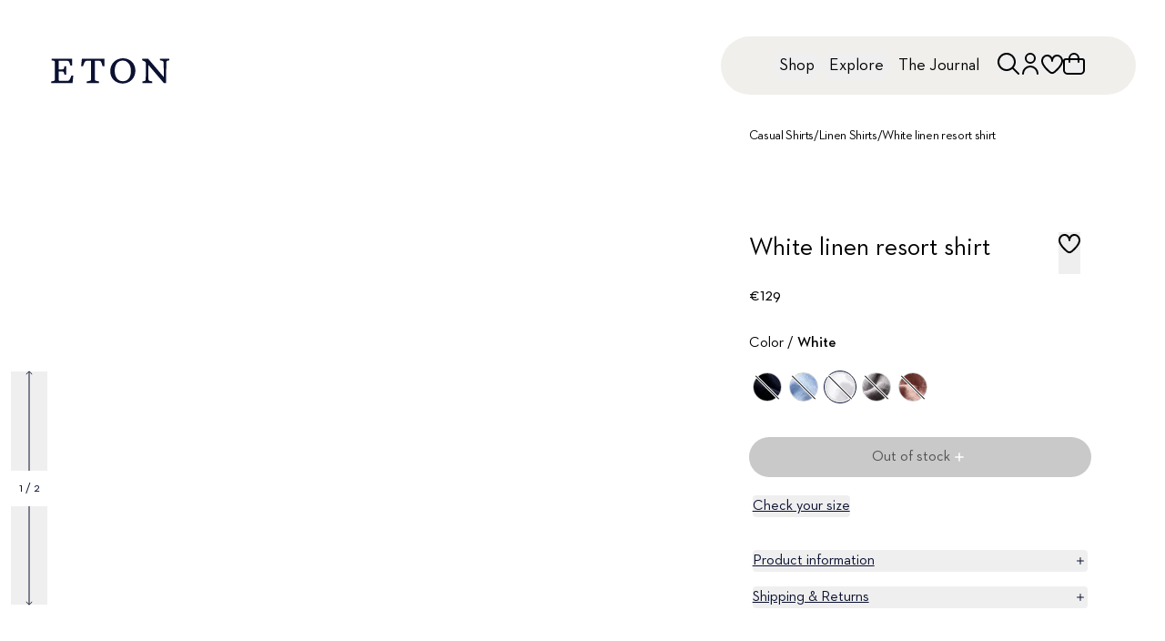

--- FILE ---
content_type: text/html; charset=utf-8
request_url: https://www.etonshirts.com/fr/en/product/white-linen-resort-shirt
body_size: 57765
content:
<!DOCTYPE html><html class="font-neutraface " lang="en-fr"><head><meta charSet="utf-8" data-next-head=""/><meta name="viewport" content="width=device-width" data-next-head=""/><meta name="format-detection" content="telephone=no" data-next-head=""/><title data-next-head="">White linen resort shirt - Eton</title><meta class="swiftype" name="title" data-type="string" content="White linen resort shirt - Eton" data-next-head=""/><meta property="og:title" content="White linen resort shirt - Eton" data-next-head=""/><meta property="twitter:title" content="White linen resort shirt - Eton" data-next-head=""/><meta property="og:image:alt" content="White linen resort shirt - Eton" data-next-head=""/><meta property="twitter:image:alt" content="White linen resort shirt - Eton" data-next-head=""/><meta name="description" content="One of the true classics of menswear, and a warm-weather favourite." data-next-head=""/><meta name="og:description" content="One of the true classics of menswear, and a warm-weather favourite." data-next-head=""/><meta property="og:image" content="https://api.etonshirts.com/v1/retail/image/1080/bynder/d6d9b732-229b-4446-9989-a565f53f32b4/white-linen-resort-shirt_2023-12-13T160050241Z.webp" data-next-head=""/><meta property="twitter:image:src" content="https://api.etonshirts.com/v1/retail/image/1080/bynder/d6d9b732-229b-4446-9989-a565f53f32b4/white-linen-resort-shirt_2023-12-13T160050241Z.webp" data-next-head=""/><meta property="og:type" content="product" data-next-head=""/><meta property="twitter:type" content="product" data-next-head=""/><link rel="alternate" hrefLang="en-au" href="https://www.etonshirts.com/au/en/product/white-linen-resort-shirt" data-next-head=""/><link rel="alternate" hrefLang="de-at" href="https://www.etonshirts.com/at/de/product/white-linen-resort-shirt" data-next-head=""/><link rel="alternate" hrefLang="en-at" href="https://www.etonshirts.com/at/en/product/white-linen-resort-shirt" data-next-head=""/><link rel="alternate" hrefLang="fr-be" href="https://www.etonshirts.com/be/fr/product/white-linen-resort-shirt" data-next-head=""/><link rel="alternate" hrefLang="en-be" href="https://www.etonshirts.com/be/en/product/white-linen-resort-shirt" data-next-head=""/><link rel="alternate" hrefLang="en-bm" href="https://www.etonshirts.com/bm/en/product/white-linen-resort-shirt" data-next-head=""/><link rel="alternate" hrefLang="bg-bg" href="https://www.etonshirts.com/bg/en/product/white-linen-resort-shirt" data-next-head=""/><link rel="alternate" hrefLang="en-bg" href="https://www.etonshirts.com/bg/en/product/white-linen-resort-shirt" data-next-head=""/><link rel="alternate" hrefLang="fr-ca" href="https://www.etonshirts.com/ca/fr/product/white-linen-resort-shirt" data-next-head=""/><link rel="alternate" hrefLang="en-ca" href="https://www.etonshirts.com/ca/en/product/white-linen-resort-shirt" data-next-head=""/><link rel="alternate" hrefLang="hr-hr" href="https://www.etonshirts.com/hr/en/product/white-linen-resort-shirt" data-next-head=""/><link rel="alternate" hrefLang="en-hr" href="https://www.etonshirts.com/hr/en/product/white-linen-resort-shirt" data-next-head=""/><link rel="alternate" hrefLang="el-cy" href="https://www.etonshirts.com/cy/en/product/white-linen-resort-shirt" data-next-head=""/><link rel="alternate" hrefLang="tr-cy" href="https://www.etonshirts.com/cy/en/product/white-linen-resort-shirt" data-next-head=""/><link rel="alternate" hrefLang="en-cy" href="https://www.etonshirts.com/cy/en/product/white-linen-resort-shirt" data-next-head=""/><link rel="alternate" hrefLang="cs-cz" href="https://www.etonshirts.com/cz/en/product/white-linen-resort-shirt" data-next-head=""/><link rel="alternate" hrefLang="en-cz" href="https://www.etonshirts.com/cz/en/product/white-linen-resort-shirt" data-next-head=""/><link rel="alternate" hrefLang="da-dk" href="https://www.etonshirts.com/dk/en/product/white-linen-resort-shirt" data-next-head=""/><link rel="alternate" hrefLang="en-dk" href="https://www.etonshirts.com/dk/en/product/white-linen-resort-shirt" data-next-head=""/><link rel="alternate" hrefLang="es-do" href="https://www.etonshirts.com/do/en/product/white-linen-resort-shirt" data-next-head=""/><link rel="alternate" hrefLang="ht-do" href="https://www.etonshirts.com/do/en/product/white-linen-resort-shirt" data-next-head=""/><link rel="alternate" hrefLang="en-do" href="https://www.etonshirts.com/do/en/product/white-linen-resort-shirt" data-next-head=""/><link rel="alternate" hrefLang="et-ee" href="https://www.etonshirts.com/ee/en/product/white-linen-resort-shirt" data-next-head=""/><link rel="alternate" hrefLang="en-ee" href="https://www.etonshirts.com/ee/en/product/white-linen-resort-shirt" data-next-head=""/><link rel="alternate" hrefLang="fi-fi" href="https://www.etonshirts.com/fi/en/product/white-linen-resort-shirt" data-next-head=""/><link rel="alternate" hrefLang="en-fi" href="https://www.etonshirts.com/fi/en/product/white-linen-resort-shirt" data-next-head=""/><link rel="alternate" hrefLang="fr-fr" href="https://www.etonshirts.com/fr/fr/product/white-linen-resort-shirt" data-next-head=""/><link rel="alternate" hrefLang="en-fr" href="https://www.etonshirts.com/fr/en/product/white-linen-resort-shirt" data-next-head=""/><link rel="alternate" hrefLang="de-de" href="https://www.etonshirts.com/de/de/product/white-linen-resort-shirt" data-next-head=""/><link rel="alternate" hrefLang="en-de" href="https://www.etonshirts.com/de/en/product/white-linen-resort-shirt" data-next-head=""/><link rel="alternate" hrefLang="el-gr" href="https://www.etonshirts.com/gr/en/product/white-linen-resort-shirt" data-next-head=""/><link rel="alternate" hrefLang="en-gr" href="https://www.etonshirts.com/gr/en/product/white-linen-resort-shirt" data-next-head=""/><link rel="alternate" hrefLang="en-gg" href="https://www.etonshirts.com/gg/en/product/white-linen-resort-shirt" data-next-head=""/><link rel="alternate" hrefLang="zh-hk" href="https://www.etonshirts.com/hk/en/product/white-linen-resort-shirt" data-next-head=""/><link rel="alternate" hrefLang="en-hk" href="https://www.etonshirts.com/hk/en/product/white-linen-resort-shirt" data-next-head=""/><link rel="alternate" hrefLang="hu-hu" href="https://www.etonshirts.com/hu/en/product/white-linen-resort-shirt" data-next-head=""/><link rel="alternate" hrefLang="en-hu" href="https://www.etonshirts.com/hu/en/product/white-linen-resort-shirt" data-next-head=""/><link rel="alternate" hrefLang="is-is" href="https://www.etonshirts.com/is/en/product/white-linen-resort-shirt" data-next-head=""/><link rel="alternate" hrefLang="en-is" href="https://www.etonshirts.com/is/en/product/white-linen-resort-shirt" data-next-head=""/><link rel="alternate" hrefLang="hi-in" href="https://www.etonshirts.com/in/en/product/white-linen-resort-shirt" data-next-head=""/><link rel="alternate" hrefLang="en-in" href="https://www.etonshirts.com/in/en/product/white-linen-resort-shirt" data-next-head=""/><link rel="alternate" hrefLang="ga-ie" href="https://www.etonshirts.com/ie/en/product/white-linen-resort-shirt" data-next-head=""/><link rel="alternate" hrefLang="en-ie" href="https://www.etonshirts.com/ie/en/product/white-linen-resort-shirt" data-next-head=""/><link rel="alternate" hrefLang="it-it" href="https://www.etonshirts.com/it/en/product/white-linen-resort-shirt" data-next-head=""/><link rel="alternate" hrefLang="en-it" href="https://www.etonshirts.com/it/en/product/white-linen-resort-shirt" data-next-head=""/><link rel="alternate" hrefLang="ja-jp" href="https://www.etonshirts.com/jp/ja/product/white-linen-resort-shirt" data-next-head=""/><link rel="alternate" hrefLang="en-jp" href="https://www.etonshirts.com/jp/en/product/white-linen-resort-shirt" data-next-head=""/><link rel="alternate" hrefLang="fr-je" href="https://www.etonshirts.com/je/fr/product/white-linen-resort-shirt" data-next-head=""/><link rel="alternate" hrefLang="en-je" href="https://www.etonshirts.com/je/en/product/white-linen-resort-shirt" data-next-head=""/><link rel="alternate" hrefLang="sw-ke" href="https://www.etonshirts.com/ke/en/product/white-linen-resort-shirt" data-next-head=""/><link rel="alternate" hrefLang="en-ke" href="https://www.etonshirts.com/ke/en/product/white-linen-resort-shirt" data-next-head=""/><link rel="alternate" hrefLang="ko-kr" href="https://www.etonshirts.com/kr/ko/product/white-linen-resort-shirt" data-next-head=""/><link rel="alternate" hrefLang="en-kr" href="https://www.etonshirts.com/kr/en/product/white-linen-resort-shirt" data-next-head=""/><link rel="alternate" hrefLang="lv-lv" href="https://www.etonshirts.com/lv/en/product/white-linen-resort-shirt" data-next-head=""/><link rel="alternate" hrefLang="en-lv" href="https://www.etonshirts.com/lv/en/product/white-linen-resort-shirt" data-next-head=""/><link rel="alternate" hrefLang="lt-lt" href="https://www.etonshirts.com/lt/en/product/white-linen-resort-shirt" data-next-head=""/><link rel="alternate" hrefLang="en-lt" href="https://www.etonshirts.com/lt/en/product/white-linen-resort-shirt" data-next-head=""/><link rel="alternate" hrefLang="fr-lu" href="https://www.etonshirts.com/lu/fr/product/white-linen-resort-shirt" data-next-head=""/><link rel="alternate" hrefLang="lb-lu" href="https://www.etonshirts.com/lu/en/product/white-linen-resort-shirt" data-next-head=""/><link rel="alternate" hrefLang="de-lu" href="https://www.etonshirts.com/lu/de/product/white-linen-resort-shirt" data-next-head=""/><link rel="alternate" hrefLang="en-lu" href="https://www.etonshirts.com/lu/en/product/white-linen-resort-shirt" data-next-head=""/><link rel="alternate" hrefLang="mt-mt" href="https://www.etonshirts.com/mt/en/product/white-linen-resort-shirt" data-next-head=""/><link rel="alternate" hrefLang="en-mt" href="https://www.etonshirts.com/mt/en/product/white-linen-resort-shirt" data-next-head=""/><link rel="alternate" hrefLang="fr-mc" href="https://www.etonshirts.com/mc/fr/product/white-linen-resort-shirt" data-next-head=""/><link rel="alternate" hrefLang="en-mc" href="https://www.etonshirts.com/mc/en/product/white-linen-resort-shirt" data-next-head=""/><link rel="alternate" hrefLang="nl-nl" href="https://www.etonshirts.com/nl/en/product/white-linen-resort-shirt" data-next-head=""/><link rel="alternate" hrefLang="en-nl" href="https://www.etonshirts.com/nl/en/product/white-linen-resort-shirt" data-next-head=""/><link rel="alternate" hrefLang="no-no" href="https://www.etonshirts.com/no/en/product/white-linen-resort-shirt" data-next-head=""/><link rel="alternate" hrefLang="en-no" href="https://www.etonshirts.com/no/en/product/white-linen-resort-shirt" data-next-head=""/><link rel="alternate" hrefLang="pl-pl" href="https://www.etonshirts.com/pl/en/product/white-linen-resort-shirt" data-next-head=""/><link rel="alternate" hrefLang="en-pl" href="https://www.etonshirts.com/pl/en/product/white-linen-resort-shirt" data-next-head=""/><link rel="alternate" hrefLang="pt-pt" href="https://www.etonshirts.com/pt/en/product/white-linen-resort-shirt" data-next-head=""/><link rel="alternate" hrefLang="en-pt" href="https://www.etonshirts.com/pt/en/product/white-linen-resort-shirt" data-next-head=""/><link rel="alternate" hrefLang="ro-ro" href="https://www.etonshirts.com/ro/en/product/white-linen-resort-shirt" data-next-head=""/><link rel="alternate" hrefLang="en-ro" href="https://www.etonshirts.com/ro/en/product/white-linen-resort-shirt" data-next-head=""/><link rel="alternate" hrefLang="ms-sg" href="https://www.etonshirts.com/sg/en/product/white-linen-resort-shirt" data-next-head=""/><link rel="alternate" hrefLang="zh-sg" href="https://www.etonshirts.com/sg/en/product/white-linen-resort-shirt" data-next-head=""/><link rel="alternate" hrefLang="en-sg" href="https://www.etonshirts.com/sg/en/product/white-linen-resort-shirt" data-next-head=""/><link rel="alternate" hrefLang="sk-sk" href="https://www.etonshirts.com/sk/en/product/white-linen-resort-shirt" data-next-head=""/><link rel="alternate" hrefLang="en-sk" href="https://www.etonshirts.com/sk/en/product/white-linen-resort-shirt" data-next-head=""/><link rel="alternate" hrefLang="sl-si" href="https://www.etonshirts.com/si/en/product/white-linen-resort-shirt" data-next-head=""/><link rel="alternate" hrefLang="en-si" href="https://www.etonshirts.com/si/en/product/white-linen-resort-shirt" data-next-head=""/><link rel="alternate" hrefLang="af-za" href="https://www.etonshirts.com/za/en/product/white-linen-resort-shirt" data-next-head=""/><link rel="alternate" hrefLang="en-za" href="https://www.etonshirts.com/za/en/product/white-linen-resort-shirt" data-next-head=""/><link rel="alternate" hrefLang="es-es" href="https://www.etonshirts.com/es/en/product/white-linen-resort-shirt" data-next-head=""/><link rel="alternate" hrefLang="en-es" href="https://www.etonshirts.com/es/en/product/white-linen-resort-shirt" data-next-head=""/><link rel="alternate" hrefLang="sv-se" href="https://www.etonshirts.com/se/sv/product/white-linen-resort-shirt" data-next-head=""/><link rel="alternate" hrefLang="en-se" href="https://www.etonshirts.com/se/en/product/white-linen-resort-shirt" data-next-head=""/><link rel="alternate" hrefLang="de-ch" href="https://www.etonshirts.com/ch/de/product/white-linen-resort-shirt" data-next-head=""/><link rel="alternate" hrefLang="fr-ch" href="https://www.etonshirts.com/ch/fr/product/white-linen-resort-shirt" data-next-head=""/><link rel="alternate" hrefLang="en-ch" href="https://www.etonshirts.com/ch/en/product/white-linen-resort-shirt" data-next-head=""/><link rel="alternate" hrefLang="ar-ae" href="https://www.etonshirts.com/ae/en/product/white-linen-resort-shirt" data-next-head=""/><link rel="alternate" hrefLang="en-ae" href="https://www.etonshirts.com/ae/en/product/white-linen-resort-shirt" data-next-head=""/><link rel="alternate" hrefLang="en-gb" href="https://www.etonshirts.com/gb/en/product/white-linen-resort-shirt" data-next-head=""/><link rel="alternate" hrefLang="en-us" href="https://www.etonshirts.com/us/en/product/white-linen-resort-shirt" data-next-head=""/><link rel="alternate" hrefLang="vi-vn" href="https://www.etonshirts.com/vn/en/product/white-linen-resort-shirt" data-next-head=""/><link rel="alternate" hrefLang="en-vn" href="https://www.etonshirts.com/vn/en/product/white-linen-resort-shirt" data-next-head=""/><link rel="alternate" hrefLang="x-default" href="https://www.etonshirts.com/us/en/product/white-linen-resort-shirt" data-next-head=""/><link rel="canonical" href="https://www.etonshirts.com/fr/en/product/white-linen-resort-shirt" data-next-head=""/><link rel="icon" href="/favicon.ico"/><meta name="theme-color" content="#0b1130"/><meta name="theme-color" content="#0b1130" media="(prefers-color-scheme: dark)"/><link rel="preconnect" href="https://analytics.etonshirts.com"/><link rel="preconnect" href="https://www.googletagmanager.com"/><link rel="preconnect" href="https://eton.centra.com"/><link rel="preconnect" href="https://images.ctfassets.net"/><link rel="preconnect" href="https://videos.ctfassets.net"/><link rel="dns-prefetch" href="https://analytics.etonshirts.com"/><link rel="dns-prefetch" href="https://www.googletagmanager.com"/><link rel="dns-prefetch" href="https://eton.centra.com"/><link rel="dns-prefetch" href="https://images.ctfassets.net"/><link rel="dns-prefetch" href="https://videos.ctfassets.net"/><meta name="google-site-verification" content="-WIgEW1F6KIdDyfaBRwoUAxUn91-JuWh48CSswibHGI"/><meta class="swiftype" name="locale" data-type="string" content="en"/><link rel="preload" href="/_next/static/media/7fffd8de76018821-s.p.woff2" as="font" type="font/woff2" crossorigin="anonymous" data-next-font="size-adjust"/><link rel="preload" href="/_next/static/media/39caedbb8d1b59c8-s.p.woff2" as="font" type="font/woff2" crossorigin="anonymous" data-next-font="size-adjust"/><link rel="preload" href="/_next/static/css/f4473059cef3d112.css" as="style"/><link rel="preload" href="/_next/static/css/3835098715af8a7c.css" as="style"/><script type="application/ld+json" data-next-head="">{"@context":"https://schema.org","@type":"ProductGroup","@id":"white-linen-resort-shirt","name":"White linen resort shirt","url":"https://www.etonshirts.com/fr/en/product/white-linen-resort-shirt","brand":"Eton","sku":"0232-00-4A","material":"100% Linen","pattern":"Solid","audience":{"@type":"PeopleAudience","requiredGender":"https://schema.org/Male","suggestedMinAge":18,"suggestedMaxAge":65},"color":"White","description":"One of the true classics of menswear, and a warm-weather favourite. Linen is naturally cooling, strong and with beautiful texture.\n\nResort collar\nCasual shirt, 3 cm shorter than an Eton business shirt\nFlax requires less water and pesticides than many other fibres\n\n","slogan":"Linen","productGroupID":"0232-00-4A","hasVariant":[{"@type":"Product","name":"White linen resort shirt - Relaxed fit, XS","inProductGroupWithID":"0232-00-4A","brand":"Eton","sku":"1000011600003","size":"XS","gtin13":"7313581414818","description":"One of the true classics of menswear, and a warm-weather favourite. Linen is naturally cooling, strong and with beautiful texture.\n\nResort collar\nCasual shirt, 3 cm shorter than an Eton business shirt\nFlax requires less water and pesticides than many other fibres\n\n","image":["https://api.etonshirts.com/v1/retail/image/1080/bynder/d6d9b732-229b-4446-9989-a565f53f32b4/white-linen-resort-shirt_2023-12-13T160050241Z.webp","https://api.etonshirts.com/v1/retail/image/1080/bynder/10f4f3c7-7166-4554-a29e-3d748641d81c/white-linen-resort-shirt_2023-12-13T155050044Z.webp","https://api.etonshirts.com/v1/retail/image/1080/bynder/b4029c80-9e97-4340-a4aa-31999780b9ab/white-linen-resort-shirt_2023-12-13T155601622Z.webp"],"offers":{"@type":"Offer","price":129,"priceCurrency":"EUR","availability":"https://schema.org/OutOfStock","url":"https://www.etonshirts.com/fr/en/product/white-linen-resort-shirt?bodyfit=7&size=391","potentialAction":{"@type":"BuyAction"}}},{"@type":"Product","name":"White linen resort shirt - Relaxed fit, S","inProductGroupWithID":"0232-00-4A","brand":"Eton","sku":"1000011600004","size":"S","gtin13":"7313581414825","description":"One of the true classics of menswear, and a warm-weather favourite. Linen is naturally cooling, strong and with beautiful texture.\n\nResort collar\nCasual shirt, 3 cm shorter than an Eton business shirt\nFlax requires less water and pesticides than many other fibres\n\n","image":["https://api.etonshirts.com/v1/retail/image/1080/bynder/d6d9b732-229b-4446-9989-a565f53f32b4/white-linen-resort-shirt_2023-12-13T160050241Z.webp","https://api.etonshirts.com/v1/retail/image/1080/bynder/10f4f3c7-7166-4554-a29e-3d748641d81c/white-linen-resort-shirt_2023-12-13T155050044Z.webp","https://api.etonshirts.com/v1/retail/image/1080/bynder/b4029c80-9e97-4340-a4aa-31999780b9ab/white-linen-resort-shirt_2023-12-13T155601622Z.webp"],"offers":{"@type":"Offer","price":129,"priceCurrency":"EUR","availability":"https://schema.org/OutOfStock","url":"https://www.etonshirts.com/fr/en/product/white-linen-resort-shirt?bodyfit=7&size=392","potentialAction":{"@type":"BuyAction"}}},{"@type":"Product","name":"White linen resort shirt - Relaxed fit, M","inProductGroupWithID":"0232-00-4A","brand":"Eton","sku":"1000011600005","size":"M","gtin13":"7313581414832","description":"One of the true classics of menswear, and a warm-weather favourite. Linen is naturally cooling, strong and with beautiful texture.\n\nResort collar\nCasual shirt, 3 cm shorter than an Eton business shirt\nFlax requires less water and pesticides than many other fibres\n\n","image":["https://api.etonshirts.com/v1/retail/image/1080/bynder/d6d9b732-229b-4446-9989-a565f53f32b4/white-linen-resort-shirt_2023-12-13T160050241Z.webp","https://api.etonshirts.com/v1/retail/image/1080/bynder/10f4f3c7-7166-4554-a29e-3d748641d81c/white-linen-resort-shirt_2023-12-13T155050044Z.webp","https://api.etonshirts.com/v1/retail/image/1080/bynder/b4029c80-9e97-4340-a4aa-31999780b9ab/white-linen-resort-shirt_2023-12-13T155601622Z.webp"],"offers":{"@type":"Offer","price":129,"priceCurrency":"EUR","availability":"https://schema.org/OutOfStock","url":"https://www.etonshirts.com/fr/en/product/white-linen-resort-shirt?bodyfit=7&size=393","potentialAction":{"@type":"BuyAction"}}},{"@type":"Product","name":"White linen resort shirt - Relaxed fit, L","inProductGroupWithID":"0232-00-4A","brand":"Eton","sku":"1000011600006","size":"L","gtin13":"7313581414849","description":"One of the true classics of menswear, and a warm-weather favourite. Linen is naturally cooling, strong and with beautiful texture.\n\nResort collar\nCasual shirt, 3 cm shorter than an Eton business shirt\nFlax requires less water and pesticides than many other fibres\n\n","image":["https://api.etonshirts.com/v1/retail/image/1080/bynder/d6d9b732-229b-4446-9989-a565f53f32b4/white-linen-resort-shirt_2023-12-13T160050241Z.webp","https://api.etonshirts.com/v1/retail/image/1080/bynder/10f4f3c7-7166-4554-a29e-3d748641d81c/white-linen-resort-shirt_2023-12-13T155050044Z.webp","https://api.etonshirts.com/v1/retail/image/1080/bynder/b4029c80-9e97-4340-a4aa-31999780b9ab/white-linen-resort-shirt_2023-12-13T155601622Z.webp"],"offers":{"@type":"Offer","price":129,"priceCurrency":"EUR","availability":"https://schema.org/OutOfStock","url":"https://www.etonshirts.com/fr/en/product/white-linen-resort-shirt?bodyfit=7&size=394","potentialAction":{"@type":"BuyAction"}}},{"@type":"Product","name":"White linen resort shirt - Relaxed fit, XL","inProductGroupWithID":"0232-00-4A","brand":"Eton","sku":"1000011600007","size":"XL","gtin13":"7313581414856","description":"One of the true classics of menswear, and a warm-weather favourite. Linen is naturally cooling, strong and with beautiful texture.\n\nResort collar\nCasual shirt, 3 cm shorter than an Eton business shirt\nFlax requires less water and pesticides than many other fibres\n\n","image":["https://api.etonshirts.com/v1/retail/image/1080/bynder/d6d9b732-229b-4446-9989-a565f53f32b4/white-linen-resort-shirt_2023-12-13T160050241Z.webp","https://api.etonshirts.com/v1/retail/image/1080/bynder/10f4f3c7-7166-4554-a29e-3d748641d81c/white-linen-resort-shirt_2023-12-13T155050044Z.webp","https://api.etonshirts.com/v1/retail/image/1080/bynder/b4029c80-9e97-4340-a4aa-31999780b9ab/white-linen-resort-shirt_2023-12-13T155601622Z.webp"],"offers":{"@type":"Offer","price":129,"priceCurrency":"EUR","availability":"https://schema.org/OutOfStock","url":"https://www.etonshirts.com/fr/en/product/white-linen-resort-shirt?bodyfit=7&size=395","potentialAction":{"@type":"BuyAction"}}},{"@type":"Product","name":"White linen resort shirt - Relaxed fit, XXL","inProductGroupWithID":"0232-00-4A","brand":"Eton","sku":"1000011600008","size":"XXL","gtin13":"7313581414863","description":"One of the true classics of menswear, and a warm-weather favourite. Linen is naturally cooling, strong and with beautiful texture.\n\nResort collar\nCasual shirt, 3 cm shorter than an Eton business shirt\nFlax requires less water and pesticides than many other fibres\n\n","image":["https://api.etonshirts.com/v1/retail/image/1080/bynder/d6d9b732-229b-4446-9989-a565f53f32b4/white-linen-resort-shirt_2023-12-13T160050241Z.webp","https://api.etonshirts.com/v1/retail/image/1080/bynder/10f4f3c7-7166-4554-a29e-3d748641d81c/white-linen-resort-shirt_2023-12-13T155050044Z.webp","https://api.etonshirts.com/v1/retail/image/1080/bynder/b4029c80-9e97-4340-a4aa-31999780b9ab/white-linen-resort-shirt_2023-12-13T155601622Z.webp"],"offers":{"@type":"Offer","price":129,"priceCurrency":"EUR","availability":"https://schema.org/OutOfStock","url":"https://www.etonshirts.com/fr/en/product/white-linen-resort-shirt?bodyfit=7&size=396","potentialAction":{"@type":"BuyAction"}}},{"@type":"Product","name":"White linen resort shirt - Relaxed fit, 3XL","inProductGroupWithID":"0232-00-4A","brand":"Eton","sku":"1000011600009","size":"3XL","gtin13":"7313581414870","description":"One of the true classics of menswear, and a warm-weather favourite. Linen is naturally cooling, strong and with beautiful texture.\n\nResort collar\nCasual shirt, 3 cm shorter than an Eton business shirt\nFlax requires less water and pesticides than many other fibres\n\n","image":["https://api.etonshirts.com/v1/retail/image/1080/bynder/d6d9b732-229b-4446-9989-a565f53f32b4/white-linen-resort-shirt_2023-12-13T160050241Z.webp","https://api.etonshirts.com/v1/retail/image/1080/bynder/10f4f3c7-7166-4554-a29e-3d748641d81c/white-linen-resort-shirt_2023-12-13T155050044Z.webp","https://api.etonshirts.com/v1/retail/image/1080/bynder/b4029c80-9e97-4340-a4aa-31999780b9ab/white-linen-resort-shirt_2023-12-13T155601622Z.webp"],"offers":{"@type":"Offer","price":129,"priceCurrency":"EUR","availability":"https://schema.org/OutOfStock","url":"https://www.etonshirts.com/fr/en/product/white-linen-resort-shirt?bodyfit=7&size=397","potentialAction":{"@type":"BuyAction"}}}],"variesBy":"https://schema.org/size"}</script><script type="application/ld+json" data-next-head="">{"@context":"https://schema.org","@type":"BreadcrumbList","itemListElement":[{"@type":"ListItem","position":0,"item":{"@id":"https://www.etonshirts.com","name":"Home"}},{"@type":"ListItem","position":1,"item":{"@id":"https://www.etonshirts.com/fr/en/category/casual-shirts","name":"Casual Shirts","url":"https://www.etonshirts.com/fr/en/category/casual-shirts"}},{"@type":"ListItem","position":2,"item":{"@id":"https://www.etonshirts.com/fr/en/category/linen-shirts","name":"Linen Shirts"}}]}</script><link rel="preload" as="image" imageSrcSet="https://api.etonshirts.com/v1/retail/image/200/bynder/d6d9b732-229b-4446-9989-a565f53f32b4/white-linen-resort-shirt_2023-12-13T160050241Z.webp 200w, https://api.etonshirts.com/v1/retail/image/640/bynder/d6d9b732-229b-4446-9989-a565f53f32b4/white-linen-resort-shirt_2023-12-13T160050241Z.webp 640w, https://api.etonshirts.com/v1/retail/image/1080/bynder/d6d9b732-229b-4446-9989-a565f53f32b4/white-linen-resort-shirt_2023-12-13T160050241Z.webp 1080w, https://api.etonshirts.com/v1/retail/image/1620/bynder/d6d9b732-229b-4446-9989-a565f53f32b4/white-linen-resort-shirt_2023-12-13T160050241Z.webp 1620w" imageSizes="(max-width: 1023px) 100vw, 29vw" fetchPriority="high" data-next-head=""/><link rel="preload" as="image" imageSrcSet="https://api.etonshirts.com/v1/retail/image/200/bynder/10f4f3c7-7166-4554-a29e-3d748641d81c/white-linen-resort-shirt_2023-12-13T155050044Z.webp 200w, https://api.etonshirts.com/v1/retail/image/640/bynder/10f4f3c7-7166-4554-a29e-3d748641d81c/white-linen-resort-shirt_2023-12-13T155050044Z.webp 640w, https://api.etonshirts.com/v1/retail/image/1080/bynder/10f4f3c7-7166-4554-a29e-3d748641d81c/white-linen-resort-shirt_2023-12-13T155050044Z.webp 1080w, https://api.etonshirts.com/v1/retail/image/1620/bynder/10f4f3c7-7166-4554-a29e-3d748641d81c/white-linen-resort-shirt_2023-12-13T155050044Z.webp 1620w" imageSizes="(max-width: 1023px) 100vw, 29vw" fetchPriority="high" data-next-head=""/><link rel="preload" as="image" imageSrcSet="https://api.etonshirts.com/v1/retail/image/200/bynder/b4029c80-9e97-4340-a4aa-31999780b9ab/white-linen-resort-shirt_2023-12-13T155601622Z.webp 200w, https://api.etonshirts.com/v1/retail/image/640/bynder/b4029c80-9e97-4340-a4aa-31999780b9ab/white-linen-resort-shirt_2023-12-13T155601622Z.webp 640w, https://api.etonshirts.com/v1/retail/image/1080/bynder/b4029c80-9e97-4340-a4aa-31999780b9ab/white-linen-resort-shirt_2023-12-13T155601622Z.webp 1080w, https://api.etonshirts.com/v1/retail/image/1620/bynder/b4029c80-9e97-4340-a4aa-31999780b9ab/white-linen-resort-shirt_2023-12-13T155601622Z.webp 1620w" imageSizes="(max-width: 1023px) 100vw, 29vw" fetchPriority="high" data-next-head=""/><link rel="stylesheet" href="/_next/static/css/f4473059cef3d112.css" data-n-g=""/><link rel="stylesheet" href="/_next/static/css/3835098715af8a7c.css" data-n-p=""/><noscript data-n-css=""></noscript><script defer="" noModule="" src="/_next/static/chunks/polyfills-42372ed130431b0a.js"></script><script src="/_next/static/chunks/webpack-646db493a1809c7e.js" defer=""></script><script src="/_next/static/chunks/framework-5c6aa4eeab4c6f34.js" defer=""></script><script src="/_next/static/chunks/main-655be472e4dd097b.js" defer=""></script><script src="/_next/static/chunks/pages/_app-25dca5ada0e318c1.js" defer=""></script><script src="/_next/static/chunks/281c3f4d-884377b7bbbcd94c.js" defer=""></script><script src="/_next/static/chunks/3032-fbc4aee38664e1c4.js" defer=""></script><script src="/_next/static/chunks/3299-6c75968f123d3ab8.js" defer=""></script><script src="/_next/static/chunks/1870-ece7c8336b6c09b5.js" defer=""></script><script src="/_next/static/chunks/7670-fb64014b29ebbc07.js" defer=""></script><script src="/_next/static/chunks/8430-2b44fb85f5a6966c.js" defer=""></script><script src="/_next/static/chunks/pages/%5BcountryCode%5D/%5BlanguageCode%5D/product/%5Bproduct%5D-cc4d96055867cbcf.js" defer=""></script><script src="/_next/static/NUwEtxEbXzlajAjJKHTMl/_buildManifest.js" defer=""></script><script src="/_next/static/NUwEtxEbXzlajAjJKHTMl/_ssgManifest.js" defer=""></script></head><body data-swiftype-index="false" class="mx-auto"><noscript><iframe src="https://www.analytics.etonshirts.com/ns.html?id=GTM-PJWJ74C&amp;gtm_auth=&amp;gtm_preview=" height="0" width="0" style="display:none;visibility:hidden" title="Google Tag Manager"></iframe></noscript><link rel="preload" as="image" imageSrcSet="https://api.etonshirts.com/v1/retail/image/200/bynder/d6d9b732-229b-4446-9989-a565f53f32b4/white-linen-resort-shirt_2023-12-13T160050241Z.webp 200w, https://api.etonshirts.com/v1/retail/image/640/bynder/d6d9b732-229b-4446-9989-a565f53f32b4/white-linen-resort-shirt_2023-12-13T160050241Z.webp 640w, https://api.etonshirts.com/v1/retail/image/1080/bynder/d6d9b732-229b-4446-9989-a565f53f32b4/white-linen-resort-shirt_2023-12-13T160050241Z.webp 1080w, https://api.etonshirts.com/v1/retail/image/1620/bynder/d6d9b732-229b-4446-9989-a565f53f32b4/white-linen-resort-shirt_2023-12-13T160050241Z.webp 1620w" imageSizes="(max-width: 1023px) 100vw, 29vw" fetchPriority="high"/><link rel="preload" as="image" imageSrcSet="https://api.etonshirts.com/v1/retail/image/200/bynder/10f4f3c7-7166-4554-a29e-3d748641d81c/white-linen-resort-shirt_2023-12-13T155050044Z.webp 200w, https://api.etonshirts.com/v1/retail/image/640/bynder/10f4f3c7-7166-4554-a29e-3d748641d81c/white-linen-resort-shirt_2023-12-13T155050044Z.webp 640w, https://api.etonshirts.com/v1/retail/image/1080/bynder/10f4f3c7-7166-4554-a29e-3d748641d81c/white-linen-resort-shirt_2023-12-13T155050044Z.webp 1080w, https://api.etonshirts.com/v1/retail/image/1620/bynder/10f4f3c7-7166-4554-a29e-3d748641d81c/white-linen-resort-shirt_2023-12-13T155050044Z.webp 1620w" imageSizes="(max-width: 1023px) 100vw, 29vw" fetchPriority="high"/><link rel="preload" as="image" imageSrcSet="https://api.etonshirts.com/v1/retail/image/200/bynder/b4029c80-9e97-4340-a4aa-31999780b9ab/white-linen-resort-shirt_2023-12-13T155601622Z.webp 200w, https://api.etonshirts.com/v1/retail/image/640/bynder/b4029c80-9e97-4340-a4aa-31999780b9ab/white-linen-resort-shirt_2023-12-13T155601622Z.webp 640w, https://api.etonshirts.com/v1/retail/image/1080/bynder/b4029c80-9e97-4340-a4aa-31999780b9ab/white-linen-resort-shirt_2023-12-13T155601622Z.webp 1080w, https://api.etonshirts.com/v1/retail/image/1620/bynder/b4029c80-9e97-4340-a4aa-31999780b9ab/white-linen-resort-shirt_2023-12-13T155601622Z.webp 1620w" imageSizes="(max-width: 1023px) 100vw, 29vw" fetchPriority="high"/><div id="__next"><div id="body" class="__variable_55138c __variable_8b3a4d __variable_fe161d __variable_85808d __className_8b3a4d"><div><header><div class="absolute z-[10] pl-6 pt-7 lg:pl-14 lg:pt-16 [&amp;_svg]:h-5 lg:[&amp;_svg]:h-7"><a title="Back to start page" href="/fr/en"><span id="etonLogo"><svg xmlns="http://www.w3.org/2000/svg" fill="none" viewBox="0 0 112 24"><path fill="#0B1130" d="M85.64.36v1.584l.72.288c2.735 1.104 2.735 1.104 2.735 3.888v6.48l-.072 5.039c-.048 3.575-.048 3.575-2.376 4.031l-.72.144v1.584h9.216v-1.583l-.72-.145c-2.76-.552-2.904-.552-2.952-4.031l-.072-5.04V6.12l14.687 17.28h2.16v-12.24l.072-5.04c.047-3.623.047-3.623 2.087-4.031l.72-.144V.36h-8.639v1.584l.72.144c2.472.504 2.616.504 2.664 4.032l.071 5.04v6.479L91.255.36zM67.688 0c-6.72 0-12 4.968-12 12.095 0 6.984 5.088 11.663 11.616 11.663 6.72 0 11.999-4.967 11.999-12.095C79.304 4.68 74.216 0 67.689 0m-.072 21.598c-4.68 0-7.752-3.911-7.752-9.863 0-5.903 3-9.575 7.512-9.575 4.68 0 7.751 3.912 7.751 9.863 0 5.904-3 9.575-7.511 9.575M29.052.36l-.72 7.2h1.728l.36-.936c1.631-4.248 1.631-4.248 4.68-4.248h2.52V18.79c0 2.231 0 2.231-3.24 2.88l-.72.143v1.584h11.519v-1.584l-.72-.144c-3.24-.648-3.24-.648-3.24-2.88V2.377h2.52c3.192 0 3.192 0 4.535 4.464l.216.72h1.728V.36zM.686.36v1.584l.72.144c2.304.456 2.304.456 2.304 2.592v14.399c0 2.04 0 2.04-2.736 2.591l-.72.144v1.584h20.014l.72-7.2H19.26l-.36.865c-1.728 4.176-1.728 4.176-4.68 4.176H9.326c-2.16 0-2.16 0-2.16-2.16v-6.624h2.016c2.856 0 2.856 0 3.312 2.304l.144.72h1.584v-7.92h-1.584l-.144.72c-.432 2.16-.432 2.16-3.312 2.16H7.165V2.376h6.336c3.407 0 3.407 0 4.535 3.744l.216.72h1.728V.36z"></path></svg></span></a></div><div aria-hidden="true"><nav class="visuallyHidden invisible"><ol><li>Shop<ol><li><a href="/fr/en/category/new-arrivals">New Arrivals</a><ol></ol></li><li><a href="/fr/en/category/bestsellers">Bestsellers</a><ol></ol></li><li><a href="/fr/en/category/shirts">All shirts</a><ol><li><a href="/fr/en/category/shirts">All Shirts</a><ol></ol></li><li><a href="/fr/en/category/dress-shirts">Dress Shirts</a><ol></ol></li><li><a href="/fr/en/category/casual-shirts">Casual Shirts</a><ol></ol></li><li><a href="/fr/en/category/evening-shirts">Evening Shirts</a><ol></ol></li><li><a href="/fr/en/design-studio">Custom Made Shirts</a><ol></ol></li><li><a href="/fr/en/category/most-luxurious-shirts">Our Most Exclusive Shirts</a><ol></ol></li></ol></li><li><a href="/fr/en/category/knitwear">Knitwear</a><ol></ol></li><li><a href="/fr/en/category/coats-and-jackets">Jackets</a><ol></ol></li><li><a href="/fr/en/category/vests">Vests</a><ol></ol></li><li><a href="/fr/en/category/polo-shirts">Polo Shirts</a><ol></ol></li><li><a href="/fr/en/category/t-shirts">T-Shirts</a><ol></ol></li><li><a href="/fr/en/category/pyjama">Pyjamas</a><ol></ol></li><li><a href="/fr/en/category/accessories">Accessories</a><ol></ol></li><li><a href="/fr/en/design-studio">Custom Made</a><ol></ol></li></ol></li><li>Explore<ol><li><a href="/fr/en/page/signature-club">Signature Club</a><ol></ol></li><li><a href="/fr/en/page/about-eton">About Eton</a><ol><li><a href="/fr/en/page/about-eton">About Eton</a><ol></ol></li><li><a href="/fr/en/page/about-our-shirts">About Our Shirts</a><ol></ol></li><li><a href="/fr/en/page/fabric">About Our Fabrics</a><ol></ol></li><li><a href="/fr/en/page/collar">About Our Collars</a><ol></ol></li><li><a href="/fr/en/page/cuff">About Our Cuffs</a><ol></ol></li><li><a href="/fr/en/page/about-our-accessories">About Our Accessories</a><ol></ol></li></ol></li><li><a href="/fr/en/category/new-arrivals">Campaigns</a><ol><li><a href="/fr/en/page/custom-made-eton-x-maggie-gyllenhaal">Eton x Maggie Gyllenhaal</a><ol></ol></li><li><a href="/fr/en/journal/styleguide/how-to-dress-for-a-wedding">Wedding Guide</a><ol></ol></li></ol></li><li><a href="/fr/en/page/our-most-iconic-shirt">Our Most Iconic Shirt</a><ol></ol></li><li><a href="/fr/en/page/size-guide">Size Guide</a><ol></ol></li><li><a href="/fr/en/page/care-and-repair">Care &amp; Repair</a><ol></ol></li><li><a href="/fr/en/page/quality-pledge">Quality Pledge</a><ol></ol></li><li><a href="/fr/en/category/dress-shirts/white-shirts">White Shirts</a><ol></ol></li><li><a href="/fr/en/page/eton-blueprint">The Eton Blueprint</a></li><li><a href="/fr/en/page/sustainability">Sustainability</a></li></ol></li><li><a href="/fr/en/journal">The Journal</a></li></ol></nav></div><div class="z-50 lg:fixed lg:w-full"><div id="_R_m_-menu" class="fixed bottom-0 left-1/2 z-50 -translate-x-1/2 pb-7 lg:absolute lg:bottom-auto lg:left-auto lg:right-0 lg:top-0 lg:w-auto lg:translate-x-0 lg:px-8 lg:pt-10 [&amp;]:w-screen lg:[&amp;]:w-max flex flex-row gap-4 lg:gap-0 items-center justify-center [&amp;&gt;.menu-secondary]:absolute [&amp;&gt;.menu-secondary]:right-0 [&amp;&gt;.menu-secondary]:-top-4 [&amp;&gt;.menu-secondary]:-translate-y-full"><div id="_R_m_-focused" class="menu-focused"><button class="lg:hidden min-w-max eton-button inline-flex text-base justify-center items-center rounded-[100px] focus-visible:outline-2 focus-visible:outline focus-visible:outline-primary-50 focus-visible:outline-offset-2 disabled:text-color-text-10 disabled:bg-color-neutral-50 aria-disabled:text-color-text-10 aria-disabled:bg-color-neutral-50 aria-disabled:cursor-not-allowed [&amp;_svg]:h-4 [&amp;_svg]:w-auto text-color-text-100 bg-primary-50 focus:bg-primary-50 hover:bg-primary-60 active:bg-primary-80 px-6 h-11 eton-button--fill" type="button"><span class="button-label mobile-body-m desktop-body-m">Select size</span></button></div><div id="_R_m_-primary" class="menu-primary"><div class="lg:!w-full" id="main-nav"><div class="lg:relative lg:bottom-auto lg:left-auto lg:z-50 lg:flex lg:w-full lg:translate-x-0 lg:animate-none lg:justify-center lg:opacity-100 lg:delay-0 relative z-50 flex w-full justify-center"><div class="relative flex flex-row items-center"><div class="relative flex min-h-14 flex-row items-center gap-0 [transition:gap_.3s_ease]"><nav aria-label="Main" class="flex h-11 flex-row items-center justify-between rounded-full bg-secondary-50 px-6 lg:h-16 lg:min-w-[28.5rem] lg:gap-24 lg:px-14"><ul class="desktop-body-l hidden list-none flex-row items-center gap-8 lg:flex"><li><button class="px-2 py-1 rounded-full">Shop</button></li><li><button class="px-2 py-1 rounded-full">Explore</button></li><li><a class="px-2 py-1 rounded-full" href="/fr/en/journal">The Journal</a></li></ul><div class="hidden h-full items-center justify-center lg:flex"><ul class="flex list-none flex-row gap-7 leading-none lg:gap-8"><li><button class="text-[10px]" aria-label="Open search"><svg xmlns="http://www.w3.org/2000/svg" width="24" height="24" fill="none" viewBox="0 0 24 24" class="size-[var(--desktop-icon-size)]"><path fill="currentcolor" stroke="transparent" d="m23.707 22.294-5.97-5.97a10.016 10.016 0 1 0-1.413 1.415l5.969 5.969a1 1 0 0 0 1.414-1.414ZM10 18a8 8 0 1 1 8-8 8.01 8.01 0 0 1-8 8Z"></path></svg></button></li><li><button aria-label="Go to account"><svg xmlns="http://www.w3.org/2000/svg" width="18" height="18" fill="none" viewBox="0 0 18 18" class="size-[var(--desktop-icon-size)]"><path fill="currentcolor" stroke="transparent" d="M9 9a4.5 4.5 0 1 0 0-9 4.5 4.5 0 0 0 0 9Zm0-7.5a3 3 0 1 1 0 6 3 3 0 0 1 0-6ZM9 10.5a6.76 6.76 0 0 0-6.75 6.75.75.75 0 1 0 1.5 0 5.25 5.25 0 1 1 10.5 0 .75.75 0 1 0 1.5 0A6.76 6.76 0 0 0 9 10.5Z"></path></svg></button></li><li><button class="relative" aria-label="Go to wishlist"><svg xmlns="http://www.w3.org/2000/svg" width="24" height="24" fill="none" viewBox="0 0 24 24" class="size-[var(--desktop-icon-size)]"><path fill="currentcolor" stroke="transparent" d="M17.5 1.917a6.4 6.4 0 0 0-5.5 3.3 6.4 6.4 0 0 0-5.5-3.3A6.8 6.8 0 0 0 0 8.967c0 4.547 4.786 9.513 8.8 12.88a4.974 4.974 0 0 0 6.4 0c4.014-3.367 8.8-8.333 8.8-12.88a6.8 6.8 0 0 0-6.5-7.05Zm-3.585 18.4a2.97 2.97 0 0 1-3.83 0C4.947 16.006 2 11.87 2 8.967a4.8 4.8 0 0 1 4.5-5.05 4.8 4.8 0 0 1 4.5 5.05 1 1 0 1 0 2 0 4.8 4.8 0 0 1 4.5-5.05 4.8 4.8 0 0 1 4.5 5.05c0 2.903-2.947 7.039-8.085 11.346z"></path></svg></button></li><li><button class="relative" aria-label="Open cart"><svg xmlns="http://www.w3.org/2000/svg" width="18" height="18" fill="none" viewBox="0 0 18 18" class="size-[var(--desktop-icon-size)]"><path fill="currentcolor" stroke="transparent" d="M15.75 4.5H13.5a4.5 4.5 0 1 0-9 0H2.25A2.25 2.25 0 0 0 0 6.75v7.5A3.754 3.754 0 0 0 3.75 18h10.5A3.754 3.754 0 0 0 18 14.25v-7.5a2.25 2.25 0 0 0-2.25-2.25ZM9 1.5a3 3 0 0 1 3 3H6a3 3 0 0 1 3-3Zm7.5 12.75a2.25 2.25 0 0 1-2.25 2.25H3.75a2.25 2.25 0 0 1-2.25-2.25v-7.5A.75.75 0 0 1 2.25 6H4.5v1.5a.75.75 0 0 0 1.5 0V6h6v1.5a.75.75 0 1 0 1.5 0V6h2.25a.75.75 0 0 1 .75.75z"></path></svg></button></li></ul></div><section class="lg:hidden"><ul class="flex list-none gap-6"><li class="flex items-center"><button class="relative" aria-label="Open search"><svg xmlns="http://www.w3.org/2000/svg" width="24" height="24" fill="none" viewBox="0 0 24 24" class="size-[var(--mobile-icon-size)]"><path fill="currentcolor" stroke="transparent" d="m23.707 22.294-5.97-5.97a10.016 10.016 0 1 0-1.413 1.415l5.969 5.969a1 1 0 0 0 1.414-1.414ZM10 18a8 8 0 1 1 8-8 8.01 8.01 0 0 1-8 8Z"></path></svg></button></li><li class="hidden flex items-center"><button class="relative" aria-label="Go to account"><svg xmlns="http://www.w3.org/2000/svg" width="18" height="18" fill="none" viewBox="0 0 18 18" class="size-[var(--mobile-icon-size)]"><path fill="currentcolor" stroke="transparent" d="M9 9a4.5 4.5 0 1 0 0-9 4.5 4.5 0 0 0 0 9Zm0-7.5a3 3 0 1 1 0 6 3 3 0 0 1 0-6ZM9 10.5a6.76 6.76 0 0 0-6.75 6.75.75.75 0 1 0 1.5 0 5.25 5.25 0 1 1 10.5 0 .75.75 0 1 0 1.5 0A6.76 6.76 0 0 0 9 10.5Z"></path></svg></button></li><li class="hidden flex items-center"><button class="relative" aria-label="Go to wishlist"><svg xmlns="http://www.w3.org/2000/svg" width="24" height="24" fill="none" viewBox="0 0 24 24" class="size-[var(--mobile-icon-size)]"><path fill="currentcolor" stroke="transparent" d="M17.5 1.917a6.4 6.4 0 0 0-5.5 3.3 6.4 6.4 0 0 0-5.5-3.3A6.8 6.8 0 0 0 0 8.967c0 4.547 4.786 9.513 8.8 12.88a4.974 4.974 0 0 0 6.4 0c4.014-3.367 8.8-8.333 8.8-12.88a6.8 6.8 0 0 0-6.5-7.05Zm-3.585 18.4a2.97 2.97 0 0 1-3.83 0C4.947 16.006 2 11.87 2 8.967a4.8 4.8 0 0 1 4.5-5.05 4.8 4.8 0 0 1 4.5 5.05 1 1 0 1 0 2 0 4.8 4.8 0 0 1 4.5-5.05 4.8 4.8 0 0 1 4.5 5.05c0 2.903-2.947 7.039-8.085 11.346z"></path></svg></button></li><li class="flex items-center"><button class="relative" aria-label="Open cart"><svg xmlns="http://www.w3.org/2000/svg" width="18" height="18" fill="none" viewBox="0 0 18 18" class="size-[var(--mobile-icon-size)]"><path fill="currentcolor" stroke="transparent" d="M15.75 4.5H13.5a4.5 4.5 0 1 0-9 0H2.25A2.25 2.25 0 0 0 0 6.75v7.5A3.754 3.754 0 0 0 3.75 18h10.5A3.754 3.754 0 0 0 18 14.25v-7.5a2.25 2.25 0 0 0-2.25-2.25ZM9 1.5a3 3 0 0 1 3 3H6a3 3 0 0 1 3-3Zm7.5 12.75a2.25 2.25 0 0 1-2.25 2.25H3.75a2.25 2.25 0 0 1-2.25-2.25v-7.5A.75.75 0 0 1 2.25 6H4.5v1.5a.75.75 0 0 0 1.5 0V6h6v1.5a.75.75 0 1 0 1.5 0V6h2.25a.75.75 0 0 1 .75.75z"></path></svg></button></li><li class="flex items-center"><button class="relative" aria-label="Open menu"><svg xmlns="http://www.w3.org/2000/svg" width="18" height="18" fill="none" viewBox="0 0 18 18" class="size-[var(--mobile-icon-size)]"><path fill="currentcolor" stroke="transparent" d="M17.25 8.25H.75a.75.75 0 1 0 0 1.5h16.5a.75.75 0 0 0 0-1.5ZM17.25 3H.75a.75.75 0 0 0 0 1.5h16.5a.75.75 0 0 0 0-1.5ZM17.25 13.5H.75a.75.75 0 0 0 0 1.5h16.5a.75.75 0 0 0 0-1.5Z"></path></svg></button></li></ul></section></nav></div></div></div></div></div></div></div></header><svg xmlns="http://www.w3.org/2000/svg" style="display:none" id="svg-symbol-root"></svg><div class="relative" id="main-content-skip-link"><a class="absolute left-[-10000px] top-auto h-px w-px overflow-hidden focus:left-0 focus:top-0 focus:h-auto focus:w-auto" href="#eton-maincontent">Skip to main content</a></div><main id="eton-maincontent" data-swiftype-index="true"><div class="relative mb-5 flex flex-wrap after:absolute after:bottom-0 after:h-7 after:w-full after:bg-surface-100 after:content-[&#x27;&#x27;] lg:after:hidden"><div class="relative absolute z-10 w-full"><a class="absolute left-[-10000px] top-auto h-px w-px overflow-hidden focus:left-0 focus:top-0 focus:h-auto focus:w-auto" href="#product-info-card">Skip to info card</a></div><div class="lg:-top-auto sticky top-0 w-full lg:relative lg:flex lg:w-7/12" id="sticky-container"><div id="galleryWrapper" class="relative max-h-screen w-full"><div class="h-[125vw] w-full lg:h-full"><div class="relative block h-full overflow-hidden lg:flex lg:flex-wrap"><div class="keen-slider mobile-gallery h-full lg:!hidden"><div class="keen-slider__slide !min-h-full lg:hidden" style="min-height:0%"><button class="relative aspect-picture h-auto w-full"><div><div class="absolute inset-0 z-[-1] animate-shimmer rounded-md bg-gray-200 bg-gradient-to-r from-gray-200 via-gray-300 to-gray-200 bg-[length:200%_100%]"></div><div class="transition-opacity duration-500 absolute inset-0 bg-product-image-background opacity-0"><img alt="Eton - white linen resort shirt" fetchPriority="high" decoding="async" data-nimg="fill" class="contentful-image object-contain" style="position:absolute;height:100%;width:100%;left:0;top:0;right:0;bottom:0;color:transparent" sizes="(max-width: 1023px) 100vw, 29vw" srcSet="https://api.etonshirts.com/v1/retail/image/200/bynder/d6d9b732-229b-4446-9989-a565f53f32b4/white-linen-resort-shirt_2023-12-13T160050241Z.webp 200w, https://api.etonshirts.com/v1/retail/image/640/bynder/d6d9b732-229b-4446-9989-a565f53f32b4/white-linen-resort-shirt_2023-12-13T160050241Z.webp 640w, https://api.etonshirts.com/v1/retail/image/1080/bynder/d6d9b732-229b-4446-9989-a565f53f32b4/white-linen-resort-shirt_2023-12-13T160050241Z.webp 1080w, https://api.etonshirts.com/v1/retail/image/1620/bynder/d6d9b732-229b-4446-9989-a565f53f32b4/white-linen-resort-shirt_2023-12-13T160050241Z.webp 1620w" src="https://api.etonshirts.com/v1/retail/image/1620/bynder/d6d9b732-229b-4446-9989-a565f53f32b4/white-linen-resort-shirt_2023-12-13T160050241Z.webp"/></div></div></button></div><div class="keen-slider__slide !min-h-full lg:hidden" style="min-height:0%"><button class="relative aspect-picture h-auto w-full"><div><div class="absolute inset-0 z-[-1] animate-shimmer rounded-md bg-gray-200 bg-gradient-to-r from-gray-200 via-gray-300 to-gray-200 bg-[length:200%_100%]"></div><div class="transition-opacity duration-500 absolute inset-0 bg-product-image-background opacity-0"><img alt="Eton - white linen resort shirt" loading="lazy" decoding="async" data-nimg="fill" class="contentful-image object-contain" style="position:absolute;height:100%;width:100%;left:0;top:0;right:0;bottom:0;color:transparent" sizes="(max-width: 1023px) 100vw, 29vw" srcSet="https://api.etonshirts.com/v1/retail/image/200/bynder/10f4f3c7-7166-4554-a29e-3d748641d81c/white-linen-resort-shirt_2023-12-13T155050044Z.webp 200w, https://api.etonshirts.com/v1/retail/image/640/bynder/10f4f3c7-7166-4554-a29e-3d748641d81c/white-linen-resort-shirt_2023-12-13T155050044Z.webp 640w, https://api.etonshirts.com/v1/retail/image/1080/bynder/10f4f3c7-7166-4554-a29e-3d748641d81c/white-linen-resort-shirt_2023-12-13T155050044Z.webp 1080w, https://api.etonshirts.com/v1/retail/image/1620/bynder/10f4f3c7-7166-4554-a29e-3d748641d81c/white-linen-resort-shirt_2023-12-13T155050044Z.webp 1620w" src="https://api.etonshirts.com/v1/retail/image/1620/bynder/10f4f3c7-7166-4554-a29e-3d748641d81c/white-linen-resort-shirt_2023-12-13T155050044Z.webp"/></div></div></button></div><div class="keen-slider__slide !min-h-full lg:hidden" style="min-height:0%"><button class="relative aspect-picture h-auto w-full"><div><div class="absolute inset-0 z-[-1] animate-shimmer rounded-md bg-gray-200 bg-gradient-to-r from-gray-200 via-gray-300 to-gray-200 bg-[length:200%_100%]"></div><div class="transition-opacity duration-500 absolute inset-0 bg-product-image-background opacity-0"><img alt="Eton - white linen resort shirt" loading="lazy" decoding="async" data-nimg="fill" class="contentful-image object-contain" style="position:absolute;height:100%;width:100%;left:0;top:0;right:0;bottom:0;color:transparent" sizes="(max-width: 1023px) 100vw, 29vw" srcSet="https://api.etonshirts.com/v1/retail/image/200/bynder/b4029c80-9e97-4340-a4aa-31999780b9ab/white-linen-resort-shirt_2023-12-13T155601622Z.webp 200w, https://api.etonshirts.com/v1/retail/image/640/bynder/b4029c80-9e97-4340-a4aa-31999780b9ab/white-linen-resort-shirt_2023-12-13T155601622Z.webp 640w, https://api.etonshirts.com/v1/retail/image/1080/bynder/b4029c80-9e97-4340-a4aa-31999780b9ab/white-linen-resort-shirt_2023-12-13T155601622Z.webp 1080w, https://api.etonshirts.com/v1/retail/image/1620/bynder/b4029c80-9e97-4340-a4aa-31999780b9ab/white-linen-resort-shirt_2023-12-13T155601622Z.webp 1620w" src="https://api.etonshirts.com/v1/retail/image/1620/bynder/b4029c80-9e97-4340-a4aa-31999780b9ab/white-linen-resort-shirt_2023-12-13T155601622Z.webp"/></div></div></button></div></div><div class="keen-slider desktop-gallery hidden h-full w-full flex-wrap overflow-hidden lg:visible [&amp;_:is(img,video)]:w-full [&amp;_:is(img,video)]:object-cover [&amp;_:is(img,video)]:hover:cursor-zoom-in"><div class="keen-slider__slide hidden !min-h-0 grid-cols-[var(--cols)] gap-3 lg:grid" style="transform:translate3d(0, 0px, 0);--cols:repeat(2,1fr)"><button class="relative aspect-picture h-auto w-full"><div><div class="absolute inset-0 z-[-1] animate-shimmer rounded-md bg-gray-200 bg-gradient-to-r from-gray-200 via-gray-300 to-gray-200 bg-[length:200%_100%]"></div><div class="transition-opacity duration-500 absolute inset-0 bg-product-image-background opacity-0"><img alt="Eton - white linen resort shirt" fetchPriority="high" decoding="async" data-nimg="fill" class="contentful-image object-contain" style="position:absolute;height:100%;width:100%;left:0;top:0;right:0;bottom:0;color:transparent" sizes="(max-width: 1023px) 100vw, 29vw" srcSet="https://api.etonshirts.com/v1/retail/image/200/bynder/d6d9b732-229b-4446-9989-a565f53f32b4/white-linen-resort-shirt_2023-12-13T160050241Z.webp 200w, https://api.etonshirts.com/v1/retail/image/640/bynder/d6d9b732-229b-4446-9989-a565f53f32b4/white-linen-resort-shirt_2023-12-13T160050241Z.webp 640w, https://api.etonshirts.com/v1/retail/image/1080/bynder/d6d9b732-229b-4446-9989-a565f53f32b4/white-linen-resort-shirt_2023-12-13T160050241Z.webp 1080w, https://api.etonshirts.com/v1/retail/image/1620/bynder/d6d9b732-229b-4446-9989-a565f53f32b4/white-linen-resort-shirt_2023-12-13T160050241Z.webp 1620w" src="https://api.etonshirts.com/v1/retail/image/1620/bynder/d6d9b732-229b-4446-9989-a565f53f32b4/white-linen-resort-shirt_2023-12-13T160050241Z.webp"/></div></div></button><button class="relative aspect-picture h-auto w-full"><div><div class="absolute inset-0 z-[-1] animate-shimmer rounded-md bg-gray-200 bg-gradient-to-r from-gray-200 via-gray-300 to-gray-200 bg-[length:200%_100%]"></div><div class="transition-opacity duration-500 absolute inset-0 bg-product-image-background opacity-0"><img alt="Eton - white linen resort shirt" fetchPriority="high" decoding="async" data-nimg="fill" class="contentful-image object-contain" style="position:absolute;height:100%;width:100%;left:0;top:0;right:0;bottom:0;color:transparent" sizes="(max-width: 1023px) 100vw, 29vw" srcSet="https://api.etonshirts.com/v1/retail/image/200/bynder/10f4f3c7-7166-4554-a29e-3d748641d81c/white-linen-resort-shirt_2023-12-13T155050044Z.webp 200w, https://api.etonshirts.com/v1/retail/image/640/bynder/10f4f3c7-7166-4554-a29e-3d748641d81c/white-linen-resort-shirt_2023-12-13T155050044Z.webp 640w, https://api.etonshirts.com/v1/retail/image/1080/bynder/10f4f3c7-7166-4554-a29e-3d748641d81c/white-linen-resort-shirt_2023-12-13T155050044Z.webp 1080w, https://api.etonshirts.com/v1/retail/image/1620/bynder/10f4f3c7-7166-4554-a29e-3d748641d81c/white-linen-resort-shirt_2023-12-13T155050044Z.webp 1620w" src="https://api.etonshirts.com/v1/retail/image/1620/bynder/10f4f3c7-7166-4554-a29e-3d748641d81c/white-linen-resort-shirt_2023-12-13T155050044Z.webp"/></div></div></button></div><div class="keen-slider__slide hidden !min-h-0 grid-cols-[var(--cols)] gap-3 lg:grid" style="transform:translate3d(0, 10px, 0);--cols:repeat(1,1fr)"><button class="relative aspect-picture h-auto w-full"><div><div class="absolute inset-0 z-[-1] animate-shimmer rounded-md bg-gray-200 bg-gradient-to-r from-gray-200 via-gray-300 to-gray-200 bg-[length:200%_100%]"></div><div class="transition-opacity duration-500 absolute inset-0 bg-product-image-background opacity-0"><img alt="Eton - white linen resort shirt" fetchPriority="high" decoding="async" data-nimg="fill" class="contentful-image object-contain" style="position:absolute;height:100%;width:100%;left:0;top:0;right:0;bottom:0;color:transparent" sizes="(max-width: 1023px) 100vw, 29vw" srcSet="https://api.etonshirts.com/v1/retail/image/200/bynder/b4029c80-9e97-4340-a4aa-31999780b9ab/white-linen-resort-shirt_2023-12-13T155601622Z.webp 200w, https://api.etonshirts.com/v1/retail/image/640/bynder/b4029c80-9e97-4340-a4aa-31999780b9ab/white-linen-resort-shirt_2023-12-13T155601622Z.webp 640w, https://api.etonshirts.com/v1/retail/image/1080/bynder/b4029c80-9e97-4340-a4aa-31999780b9ab/white-linen-resort-shirt_2023-12-13T155601622Z.webp 1080w, https://api.etonshirts.com/v1/retail/image/1620/bynder/b4029c80-9e97-4340-a4aa-31999780b9ab/white-linen-resort-shirt_2023-12-13T155601622Z.webp 1620w" src="https://api.etonshirts.com/v1/retail/image/1620/bynder/b4029c80-9e97-4340-a4aa-31999780b9ab/white-linen-resort-shirt_2023-12-13T155601622Z.webp"/></div></div></button></div></div><div class="lg:hidden"><nav class="absolute top-1/2 translate-y-[-50%] right-0 mr-3 [&amp;_.dots-dot.dots-dot--active]:bg-primary-50 [&amp;_.dots-dot.dots-dot--active]:border-primary-50 [&amp;_.dots-dot]:bg-primary-80 [&amp;_.dots-dot]:border-secondary-80 inline-block" aria-label="Gallery"><ol class="dots-list list-rest inline-flex gap-4 items-center flex-col"><li><button type="button" aria-label="Go to image 1" class="active-dot h-2 w-2 h-2 w-2 dots-dot--active border-secondary-50 bg-transparent dots-dot rounded-full" active="true"></button></li><li><button type="button" aria-label="Go to image 2" class="h-2 w-2 [&amp;]:h-3 [&amp;]:w-3 border-secondary-50 bg-primary-50 dots-dot rounded-full" active="false"></button></li><li><button type="button" aria-label="Go to image 3" class="h-2 w-2 h-2 w-2 border-secondary-50 bg-primary-50 dots-dot rounded-full" active="false"></button></li></ol></nav></div><div class="hidden lg:block"><nav class="absolute bottom-12 left-0 z-10 w-16 group flex items-center light:text-surface-100 is-vertical inline-flex h-64 flex-col gap-3 text-primary-50" aria-controls="gallery" aria-label="Gallery pagination"><button class="after:border-r-0 relative grow shrink-0 basis-auto disabled:grow-0 disabled:basis-[13%] disabled:cursor-not-allowed disabled:text-neutral-text-50 before:content-[&quot;&quot;] before:bg-current before:absolute after:origin-center after:w-1.5 after:h-1.5 after:rounded-sm after:border after:border-current after:content-[&quot;&quot;] after:absolute group-[.is-horizontal]:h-10 group-[.is-horizontal]:before:w-full group-[.is-horizontal]:before:h-px group-[.is-horizontal]:before:left-0 group-[.is-horizontal]:before:top-1/2 group-[.is-horizontal]:before:-translate-y-1/2 group-[.is-horizontal]:after:top-1/2 group-[.is-horizontal]:after:-translate-y-1/2 group-[.is-horizontal]:after:rotate-45 group-[.is-vertical]:w-10 group-[.is-vertical]:before:w-px group-[.is-vertical]:before:h-full group-[.is-vertical]:before:left-1/2 group-[.is-vertical]:before:top-0 group-[.is-vertical]:before:-translate-x-1/2 group-[.is-vertical]:after:left-1/2 group-[.is-vertical]:after:-translate-x-1/2 group-[.is-vertical]:after:rotate-45 group-[.is-horizontal]:after:left-0 group-[.is-horizontal]:after:border-t-0 group-[.is-vertical]:after:top-0 group-[.is-vertical]:after:border-b-0" aria-label="Show previous gallery image"></button><div class="p-2.5 text-sm leading-snug text-current">1 / 2</div><button class="after:border-l-0 relative grow shrink-0 basis-auto disabled:grow-0 disabled:basis-[13%] disabled:cursor-not-allowed disabled:text-neutral-text-50 before:content-[&quot;&quot;] before:bg-current before:absolute after:origin-center after:w-1.5 after:h-1.5 after:rounded-sm after:border after:border-current after:content-[&quot;&quot;] after:absolute group-[.is-horizontal]:h-10 group-[.is-horizontal]:before:w-full group-[.is-horizontal]:before:h-px group-[.is-horizontal]:before:left-0 group-[.is-horizontal]:before:top-1/2 group-[.is-horizontal]:before:-translate-y-1/2 group-[.is-horizontal]:after:top-1/2 group-[.is-horizontal]:after:-translate-y-1/2 group-[.is-horizontal]:after:rotate-45 group-[.is-vertical]:w-10 group-[.is-vertical]:before:w-px group-[.is-vertical]:before:h-full group-[.is-vertical]:before:left-1/2 group-[.is-vertical]:before:top-0 group-[.is-vertical]:before:-translate-x-1/2 group-[.is-vertical]:after:left-1/2 group-[.is-vertical]:after:-translate-x-1/2 group-[.is-vertical]:after:rotate-45 group-[.is-horizontal]:after:right-0 group-[.is-horizontal]:after:border-b-0 group-[.is-vertical]:after:bottom-0 group-[.is-vertical]:after:border-t-0" aria-label="Show next gallery image"></button></nav></div></div></div></div></div><div class="relative -top-6 z-[10] w-full rounded-t-3xl bg-surface-100 pt-6 lg:flex lg:w-[41.666%] lg:justify-start"><div class="absolute left-1/2 top-3 h-0.5 w-1/4 -translate-x-1/2 rounded-full bg-color-neutral-50 lg:hidden" aria-label="Drag to view more" role="button" tabindex="0"></div><div class="w-100 flex justify-start"><div class="w-full pt-4 lg:px-24 lg:pt-8 xl:px-16" id="product-info-card"><div class="flex w-full flex-col p-3 lg:min-w-[400px] lg:max-w-[500px]"><div class="mb-2 lg:mb-24 lg:mt-24"><nav class="text-sm leading-7 tracking-tight text-base" aria-label="Breadcrumbs"><ol class="breadcrumbs__list list-reset flex flex-row gap-2 [&amp;&gt;*&gt;svg]:fill-current lg:[&amp;&gt;*:not(:last-child)]:after:content-[&quot;/&quot;] [&amp;&gt;*:not(:nth-last-child(2))]:hidden lg:[&amp;&gt;*:not(:nth-last-child(2))]:flex"><li class="breadcrumbs__item leading-snug flex flex-row flex-nowrap gap-2"><a class="breadcrumbs__link text-current text-ellipsis text-nowrap max-w-44 overflow-hidden" href="/fr/en/category/casual-shirts">Casual Shirts</a></li><li class="breadcrumbs__item leading-snug flex flex-row flex-nowrap gap-2"><svg xmlns="http://www.w3.org/2000/svg" width="20" height="20" fill="none" viewBox="0 0 20 20" class="lg:hidden"><path fill="currentColor" stroke="transparent" d="M.876 11.601A2.3 2.3 0 0 1 .874 8.35L4.1 5.142V5.14A.633.633 0 0 1 5 5.139a.633.633 0 0 1 0 .871L1.984 9.025l-.342.342h17.525a.633.633 0 1 1 0 1.266H1.695l.338.341L5 13.958h.001a.635.635 0 0 1 0 .9L5 14.859a.634.634 0 0 1-.9 0z"></path></svg><a class="breadcrumbs__link text-current text-ellipsis text-nowrap max-w-44 overflow-hidden" href="/fr/en/category/casual-shirts/linen-shirts">Linen Shirts</a></li><li class="breadcrumbs__item leading-snug flex flex-row flex-nowrap gap-2"><a aria-current="page" class="breadcrumbs__link text-current text-ellipsis text-nowrap max-w-44 overflow-hidden" href="/fr/en/product/white-linen-resort-shirt">White linen resort shirt</a></li></ol></nav></div><div class="mb-2 flex w-full flex-col lg:mb-3"><div class="mb-3 flex justify-between"><h1 class="mobile-headline-s lg:desktop-headline-s mb-2 pr-1 ja:text-sm ko:text-sm lg:mb-3 lg:pr-0">White linen resort shirt</h1><button role="checkbox" aria-label="Add to wishlist" aria-checked="false" class="flex-end mr-3 flex overflow-visible pb-1"><span class="WishlistButton_addToWishlistButtonTextWrapper__g5Gsm"><svg xmlns="http://www.w3.org/2000/svg" width="24" height="24" fill="none" viewBox="0 0 24 24" class="overflow-visible"><path fill="currentcolor" stroke="transparent" d="M17.5 1.917a6.4 6.4 0 0 0-5.5 3.3 6.4 6.4 0 0 0-5.5-3.3A6.8 6.8 0 0 0 0 8.967c0 4.547 4.786 9.513 8.8 12.88a4.974 4.974 0 0 0 6.4 0c4.014-3.367 8.8-8.333 8.8-12.88a6.8 6.8 0 0 0-6.5-7.05Zm-3.585 18.4a2.97 2.97 0 0 1-3.83 0C4.947 16.006 2 11.87 2 8.967a4.8 4.8 0 0 1 4.5-5.05 4.8 4.8 0 0 1 4.5 5.05 1 1 0 1 0 2 0 4.8 4.8 0 0 1 4.5-5.05 4.8 4.8 0 0 1 4.5 5.05c0 2.903-2.947 7.039-8.085 11.346z"></path></svg></span></button></div><span class="header__price mobile-body-m lg:desktop-body-l [&amp;_del]:mr-4"><span class="flex">€129</span></span></div><div class="mt-4 flex flex-col"><div class="mb-2 lg:mb-4"><span>Color</span><span class="pl-1 pr-1">/</span><span class="mobile-emphasis-m desktop-emphasis-m">White</span></div><div class="mb-6 flex w-full flex-row justify-between lg:mb-8"><nav aria-label="Choose a color"><ol class="eton-color-picker__list list-reset flex flex-row flex-wrap gap-2"><li class="eton-color-picker__list-item"><a aria-label="Blue" class="eton-color-picker-color inline-flex items-center justify-center w-8 h-8 border border-solid border-color-neutral-50 rounded-full relative before:content-[&quot;&quot;] before:absolute before:w-[38px] before:h-[3px] before:bg-black before:border before:border-solid before:border-white before:rounded-full before:rotate-45 before:z-[2] after:content-[&quot;&quot;] after:absolute after:w-9 after:h-9 after:rounded-full after:border after:border-solid after:border-primary-50 focus-visible:after:hidden focus-visible:outline-2 focus-visible:outline-solid focus-visible:outline-primary-50 focus-visible:outline-offset-[3px] focus:outline-2 focus:outline-solid focus:outline-primary-50 focus:outline-offset-[3px] m-px-1 after:hidden" aria-current="false" href="/fr/en/product/navy-linen-resort-shirt"><span class="inline-block w-full h-full relative rounded-full overflow-hidden before:content-[&quot;&quot;] before:absolute before:left-0 before:top-0 before:w-full before:h-full before:bg-transparent before:opacity-20 hover:before:bg-black before:z-1"><img alt="Blue" loading="lazy" decoding="async" data-nimg="fill" class="object-cover" style="position:absolute;height:100%;width:100%;left:0;top:0;right:0;bottom:0;color:transparent" sizes="32px" srcSet="/_next/image?url=https%3A%2F%2Fapi.etonshirts.com%2Fv1%2Fretail%2Fimage%2F48%2Fbynder%2F36c44227-8dfd-4fa7-abde-05b20146f603%2Fnavy-linen-resort-shirt_2023-12-13T155056533Z.webp&amp;w=48&amp;q=75 48w, /_next/image?url=https%3A%2F%2Fapi.etonshirts.com%2Fv1%2Fretail%2Fimage%2F48%2Fbynder%2F36c44227-8dfd-4fa7-abde-05b20146f603%2Fnavy-linen-resort-shirt_2023-12-13T155056533Z.webp&amp;w=200&amp;q=75 200w, /_next/image?url=https%3A%2F%2Fapi.etonshirts.com%2Fv1%2Fretail%2Fimage%2F48%2Fbynder%2F36c44227-8dfd-4fa7-abde-05b20146f603%2Fnavy-linen-resort-shirt_2023-12-13T155056533Z.webp&amp;w=640&amp;q=75 640w, /_next/image?url=https%3A%2F%2Fapi.etonshirts.com%2Fv1%2Fretail%2Fimage%2F48%2Fbynder%2F36c44227-8dfd-4fa7-abde-05b20146f603%2Fnavy-linen-resort-shirt_2023-12-13T155056533Z.webp&amp;w=1080&amp;q=75 1080w, /_next/image?url=https%3A%2F%2Fapi.etonshirts.com%2Fv1%2Fretail%2Fimage%2F48%2Fbynder%2F36c44227-8dfd-4fa7-abde-05b20146f603%2Fnavy-linen-resort-shirt_2023-12-13T155056533Z.webp&amp;w=1620&amp;q=75 1620w" src="/_next/image?url=https%3A%2F%2Fapi.etonshirts.com%2Fv1%2Fretail%2Fimage%2F48%2Fbynder%2F36c44227-8dfd-4fa7-abde-05b20146f603%2Fnavy-linen-resort-shirt_2023-12-13T155056533Z.webp&amp;w=1620&amp;q=75"/></span></a></li><li class="eton-color-picker__list-item"><a aria-label="Blue" class="eton-color-picker-color inline-flex items-center justify-center w-8 h-8 border border-solid border-color-neutral-50 rounded-full relative before:content-[&quot;&quot;] before:absolute before:w-[38px] before:h-[3px] before:bg-black before:border before:border-solid before:border-white before:rounded-full before:rotate-45 before:z-[2] after:content-[&quot;&quot;] after:absolute after:w-9 after:h-9 after:rounded-full after:border after:border-solid after:border-primary-50 focus-visible:after:hidden focus-visible:outline-2 focus-visible:outline-solid focus-visible:outline-primary-50 focus-visible:outline-offset-[3px] focus:outline-2 focus:outline-solid focus:outline-primary-50 focus:outline-offset-[3px] m-px-1 after:hidden" aria-current="false" href="/fr/en/product/blue-linen-resort-shirt"><span class="inline-block w-full h-full relative rounded-full overflow-hidden before:content-[&quot;&quot;] before:absolute before:left-0 before:top-0 before:w-full before:h-full before:bg-transparent before:opacity-20 hover:before:bg-black before:z-1"><img alt="Blue" loading="lazy" decoding="async" data-nimg="fill" class="object-cover" style="position:absolute;height:100%;width:100%;left:0;top:0;right:0;bottom:0;color:transparent" sizes="32px" srcSet="/_next/image?url=https%3A%2F%2Fapi.etonshirts.com%2Fv1%2Fretail%2Fimage%2F48%2Fbynder%2F988381f9-738b-48b2-b8f3-0f743d73c1b8%2Fblue-linen-resort-shirt_2023-12-13T155556912Z.webp&amp;w=48&amp;q=75 48w, /_next/image?url=https%3A%2F%2Fapi.etonshirts.com%2Fv1%2Fretail%2Fimage%2F48%2Fbynder%2F988381f9-738b-48b2-b8f3-0f743d73c1b8%2Fblue-linen-resort-shirt_2023-12-13T155556912Z.webp&amp;w=200&amp;q=75 200w, /_next/image?url=https%3A%2F%2Fapi.etonshirts.com%2Fv1%2Fretail%2Fimage%2F48%2Fbynder%2F988381f9-738b-48b2-b8f3-0f743d73c1b8%2Fblue-linen-resort-shirt_2023-12-13T155556912Z.webp&amp;w=640&amp;q=75 640w, /_next/image?url=https%3A%2F%2Fapi.etonshirts.com%2Fv1%2Fretail%2Fimage%2F48%2Fbynder%2F988381f9-738b-48b2-b8f3-0f743d73c1b8%2Fblue-linen-resort-shirt_2023-12-13T155556912Z.webp&amp;w=1080&amp;q=75 1080w, /_next/image?url=https%3A%2F%2Fapi.etonshirts.com%2Fv1%2Fretail%2Fimage%2F48%2Fbynder%2F988381f9-738b-48b2-b8f3-0f743d73c1b8%2Fblue-linen-resort-shirt_2023-12-13T155556912Z.webp&amp;w=1620&amp;q=75 1620w" src="/_next/image?url=https%3A%2F%2Fapi.etonshirts.com%2Fv1%2Fretail%2Fimage%2F48%2Fbynder%2F988381f9-738b-48b2-b8f3-0f743d73c1b8%2Fblue-linen-resort-shirt_2023-12-13T155556912Z.webp&amp;w=1620&amp;q=75"/></span></a></li><li class="eton-color-picker__list-item"><a aria-label="White" class="eton-color-picker-color inline-flex items-center justify-center w-8 h-8 border border-solid border-color-neutral-50 rounded-full relative before:content-[&quot;&quot;] before:absolute before:w-[38px] before:h-[3px] before:bg-black before:border before:border-solid before:border-white before:rounded-full before:rotate-45 before:z-[2] after:content-[&quot;&quot;] after:absolute after:w-9 after:h-9 after:rounded-full after:border after:border-solid after:border-primary-50 focus-visible:after:hidden focus-visible:outline-2 focus-visible:outline-solid focus-visible:outline-primary-50 focus-visible:outline-offset-[3px] focus:outline-2 focus:outline-solid focus:outline-primary-50 focus:outline-offset-[3px] m-px-1" aria-current="page" href="/fr/en/product/white-linen-resort-shirt"><span class="inline-block w-full h-full relative rounded-full overflow-hidden before:content-[&quot;&quot;] before:absolute before:left-0 before:top-0 before:w-full before:h-full before:bg-transparent before:opacity-20 hover:before:bg-black before:z-1"><img alt="White" loading="lazy" decoding="async" data-nimg="fill" class="object-cover" style="position:absolute;height:100%;width:100%;left:0;top:0;right:0;bottom:0;color:transparent" sizes="32px" srcSet="/_next/image?url=https%3A%2F%2Fapi.etonshirts.com%2Fv1%2Fretail%2Fimage%2F48%2Fbynder%2F10f4f3c7-7166-4554-a29e-3d748641d81c%2Fwhite-linen-resort-shirt_2023-12-13T155050044Z.webp&amp;w=48&amp;q=75 48w, /_next/image?url=https%3A%2F%2Fapi.etonshirts.com%2Fv1%2Fretail%2Fimage%2F48%2Fbynder%2F10f4f3c7-7166-4554-a29e-3d748641d81c%2Fwhite-linen-resort-shirt_2023-12-13T155050044Z.webp&amp;w=200&amp;q=75 200w, /_next/image?url=https%3A%2F%2Fapi.etonshirts.com%2Fv1%2Fretail%2Fimage%2F48%2Fbynder%2F10f4f3c7-7166-4554-a29e-3d748641d81c%2Fwhite-linen-resort-shirt_2023-12-13T155050044Z.webp&amp;w=640&amp;q=75 640w, /_next/image?url=https%3A%2F%2Fapi.etonshirts.com%2Fv1%2Fretail%2Fimage%2F48%2Fbynder%2F10f4f3c7-7166-4554-a29e-3d748641d81c%2Fwhite-linen-resort-shirt_2023-12-13T155050044Z.webp&amp;w=1080&amp;q=75 1080w, /_next/image?url=https%3A%2F%2Fapi.etonshirts.com%2Fv1%2Fretail%2Fimage%2F48%2Fbynder%2F10f4f3c7-7166-4554-a29e-3d748641d81c%2Fwhite-linen-resort-shirt_2023-12-13T155050044Z.webp&amp;w=1620&amp;q=75 1620w" src="/_next/image?url=https%3A%2F%2Fapi.etonshirts.com%2Fv1%2Fretail%2Fimage%2F48%2Fbynder%2F10f4f3c7-7166-4554-a29e-3d748641d81c%2Fwhite-linen-resort-shirt_2023-12-13T155050044Z.webp&amp;w=1620&amp;q=75"/></span></a></li><li class="eton-color-picker__list-item"><a aria-label="Gray" class="eton-color-picker-color inline-flex items-center justify-center w-8 h-8 border border-solid border-color-neutral-50 rounded-full relative before:content-[&quot;&quot;] before:absolute before:w-[38px] before:h-[3px] before:bg-black before:border before:border-solid before:border-white before:rounded-full before:rotate-45 before:z-[2] after:content-[&quot;&quot;] after:absolute after:w-9 after:h-9 after:rounded-full after:border after:border-solid after:border-primary-50 focus-visible:after:hidden focus-visible:outline-2 focus-visible:outline-solid focus-visible:outline-primary-50 focus-visible:outline-offset-[3px] focus:outline-2 focus:outline-solid focus:outline-primary-50 focus:outline-offset-[3px] m-px-1 after:hidden" aria-current="false" href="/fr/en/product/grey-linen-resort-shirt"><span class="inline-block w-full h-full relative rounded-full overflow-hidden before:content-[&quot;&quot;] before:absolute before:left-0 before:top-0 before:w-full before:h-full before:bg-transparent before:opacity-20 hover:before:bg-black before:z-1"><img alt="Gray" loading="lazy" decoding="async" data-nimg="fill" class="object-cover" style="position:absolute;height:100%;width:100%;left:0;top:0;right:0;bottom:0;color:transparent" sizes="32px" srcSet="/_next/image?url=https%3A%2F%2Fapi.etonshirts.com%2Fv1%2Fretail%2Fimage%2F48%2Fbynder%2F748e68d5-14e2-448f-ab86-03e66e0e5014%2Fgrey-linen-resort-shirt_2023-12-13T155550344Z.webp&amp;w=48&amp;q=75 48w, /_next/image?url=https%3A%2F%2Fapi.etonshirts.com%2Fv1%2Fretail%2Fimage%2F48%2Fbynder%2F748e68d5-14e2-448f-ab86-03e66e0e5014%2Fgrey-linen-resort-shirt_2023-12-13T155550344Z.webp&amp;w=200&amp;q=75 200w, /_next/image?url=https%3A%2F%2Fapi.etonshirts.com%2Fv1%2Fretail%2Fimage%2F48%2Fbynder%2F748e68d5-14e2-448f-ab86-03e66e0e5014%2Fgrey-linen-resort-shirt_2023-12-13T155550344Z.webp&amp;w=640&amp;q=75 640w, /_next/image?url=https%3A%2F%2Fapi.etonshirts.com%2Fv1%2Fretail%2Fimage%2F48%2Fbynder%2F748e68d5-14e2-448f-ab86-03e66e0e5014%2Fgrey-linen-resort-shirt_2023-12-13T155550344Z.webp&amp;w=1080&amp;q=75 1080w, /_next/image?url=https%3A%2F%2Fapi.etonshirts.com%2Fv1%2Fretail%2Fimage%2F48%2Fbynder%2F748e68d5-14e2-448f-ab86-03e66e0e5014%2Fgrey-linen-resort-shirt_2023-12-13T155550344Z.webp&amp;w=1620&amp;q=75 1620w" src="/_next/image?url=https%3A%2F%2Fapi.etonshirts.com%2Fv1%2Fretail%2Fimage%2F48%2Fbynder%2F748e68d5-14e2-448f-ab86-03e66e0e5014%2Fgrey-linen-resort-shirt_2023-12-13T155550344Z.webp&amp;w=1620&amp;q=75"/></span></a></li><li class="eton-color-picker__list-item"><a aria-label="Brown" class="eton-color-picker-color inline-flex items-center justify-center w-8 h-8 border border-solid border-color-neutral-50 rounded-full relative before:content-[&quot;&quot;] before:absolute before:w-[38px] before:h-[3px] before:bg-black before:border before:border-solid before:border-white before:rounded-full before:rotate-45 before:z-[2] after:content-[&quot;&quot;] after:absolute after:w-9 after:h-9 after:rounded-full after:border after:border-solid after:border-primary-50 focus-visible:after:hidden focus-visible:outline-2 focus-visible:outline-solid focus-visible:outline-primary-50 focus-visible:outline-offset-[3px] focus:outline-2 focus:outline-solid focus:outline-primary-50 focus:outline-offset-[3px] m-px-1 after:hidden" aria-current="false" href="/fr/en/product/beige-linen-resort-shirt"><span class="inline-block w-full h-full relative rounded-full overflow-hidden before:content-[&quot;&quot;] before:absolute before:left-0 before:top-0 before:w-full before:h-full before:bg-transparent before:opacity-20 hover:before:bg-black before:z-1"><img alt="Brown" loading="lazy" decoding="async" data-nimg="fill" class="object-cover" style="position:absolute;height:100%;width:100%;left:0;top:0;right:0;bottom:0;color:transparent" sizes="32px" srcSet="/_next/image?url=https%3A%2F%2Fapi.etonshirts.com%2Fv1%2Fretail%2Fimage%2F48%2Fbynder%2F1c9c2536-7623-43f2-8038-f3bed06b9a4c%2Fbeige-linen-resort-shirt_2023-12-13T155051953Z.webp&amp;w=48&amp;q=75 48w, /_next/image?url=https%3A%2F%2Fapi.etonshirts.com%2Fv1%2Fretail%2Fimage%2F48%2Fbynder%2F1c9c2536-7623-43f2-8038-f3bed06b9a4c%2Fbeige-linen-resort-shirt_2023-12-13T155051953Z.webp&amp;w=200&amp;q=75 200w, /_next/image?url=https%3A%2F%2Fapi.etonshirts.com%2Fv1%2Fretail%2Fimage%2F48%2Fbynder%2F1c9c2536-7623-43f2-8038-f3bed06b9a4c%2Fbeige-linen-resort-shirt_2023-12-13T155051953Z.webp&amp;w=640&amp;q=75 640w, /_next/image?url=https%3A%2F%2Fapi.etonshirts.com%2Fv1%2Fretail%2Fimage%2F48%2Fbynder%2F1c9c2536-7623-43f2-8038-f3bed06b9a4c%2Fbeige-linen-resort-shirt_2023-12-13T155051953Z.webp&amp;w=1080&amp;q=75 1080w, /_next/image?url=https%3A%2F%2Fapi.etonshirts.com%2Fv1%2Fretail%2Fimage%2F48%2Fbynder%2F1c9c2536-7623-43f2-8038-f3bed06b9a4c%2Fbeige-linen-resort-shirt_2023-12-13T155051953Z.webp&amp;w=1620&amp;q=75 1620w" src="/_next/image?url=https%3A%2F%2Fapi.etonshirts.com%2Fv1%2Fretail%2Fimage%2F48%2Fbynder%2F1c9c2536-7623-43f2-8038-f3bed06b9a4c%2Fbeige-linen-resort-shirt_2023-12-13T155051953Z.webp&amp;w=1620&amp;q=75"/></span></a></li></ol></nav></div><div class="w-full"><button class="mx-0 mb-2 w-full !px-4 lg:mb-3 lg:px-0 [&amp;&gt;span&gt;svg]:h-5 min-w-max eton-button inline-flex text-base justify-center items-center rounded-[100px] focus-visible:outline-2 focus-visible:outline focus-visible:outline-primary-50 focus-visible:outline-offset-2 disabled:text-color-text-10 disabled:bg-color-neutral-50 aria-disabled:text-color-text-10 aria-disabled:bg-color-neutral-50 aria-disabled:cursor-not-allowed [&amp;_svg]:h-4 [&amp;_svg]:w-auto text-color-text-100 bg-primary-50 focus:bg-primary-50 hover:bg-primary-60 active:bg-primary-80 px-6 h-11 gap-2 eton-button--fill" type="button" disabled="" aria-haspopup="dialog"><span class="button-label mobile-body-m desktop-body-m"><div class="flex"><div class="">Out of stock</div></div></span><span class="button-icon button-icon-trailing"><svg xmlns="http://www.w3.org/2000/svg" width="20" height="20" fill="none" viewBox="0 0 20 20" class="[&amp;&gt;path]:fill-white"><path fill="currentcolor" stroke="transparent" d="M10.733 9.167v.1h3.434a.733.733 0 1 1 0 1.466h-3.434v3.434a.733.733 0 1 1-1.466 0v-3.434H5.833a.733.733 0 1 1 0-1.466h3.434V5.833a.733.733 0 0 1 1.466 0z"></path></svg></span></button><button type="button" class="eton-text-link underline-offset-2 underline decoration-1 inline-flex gap-2 items-center relative mx-1 my-2 rounded-[4px] focus-visible:outline focus-visible:outline-offset-2 focus-visible:outline-2 focus-visible:outline-primary-50 text-primary-50 hover:text-primary-60 [&amp;_svg]:fill-current [&amp;_svg]:h-4 [&amp;_svg]:w-auto mb-3 lg:mb-7" id="size-finder-button">Check your size</button></div></div><button type="button" class="eton-text-link underline-offset-2 underline decoration-1 inline-flex gap-2 items-center relative mx-1 my-2 rounded-[4px] focus-visible:outline focus-visible:outline-offset-2 focus-visible:outline-2 focus-visible:outline-primary-50 text-primary-50 hover:text-primary-60 [&amp;_svg]:fill-current [&amp;_svg]:h-4 [&amp;_svg]:w-auto">Product information <span class="accordion-item__header-icon translate-y-[-50%] absolute top-[50%] right-0"><svg xmlns="http://www.w3.org/2000/svg" width="20" height="20" fill="none" viewBox="0 0 20 20"><path fill="currentcolor" stroke="transparent" d="M10.733 9.167v.1h3.434a.733.733 0 1 1 0 1.466h-3.434v3.434a.733.733 0 1 1-1.466 0v-3.434H5.833a.733.733 0 1 1 0-1.466h3.434V5.833a.733.733 0 0 1 1.466 0z"></path></svg></span></button><button type="button" class="eton-text-link underline-offset-2 underline decoration-1 inline-flex gap-2 items-center relative mx-1 my-2 rounded-[4px] focus-visible:outline focus-visible:outline-offset-2 focus-visible:outline-2 focus-visible:outline-primary-50 text-primary-50 hover:text-primary-60 [&amp;_svg]:fill-current [&amp;_svg]:h-4 [&amp;_svg]:w-auto">Shipping &amp; Returns<span class="accordion-item__header-icon translate-y-[-50%] absolute top-[50%] right-0"><svg xmlns="http://www.w3.org/2000/svg" width="20" height="20" fill="none" viewBox="0 0 20 20"><path fill="currentcolor" stroke="transparent" d="M10.733 9.167v.1h3.434a.733.733 0 1 1 0 1.466h-3.434v3.434a.733.733 0 1 1-1.466 0v-3.434H5.833a.733.733 0 1 1 0-1.466h3.434V5.833a.733.733 0 0 1 1.466 0z"></path></svg></span></button></div></div></div><div class="lg:hidden"><section class="w-full"><div class="px-3 flex flex-wrap gap-x-3 lg:gap-3 mt-28 lg:my-4"><div class="relative flex w-full flex-col lg:block"><div class="flex-none"><div class="relative h-full w-full  aspect-[16/9]"><div style="background-image:url(https://images.ctfassets.net/371ugtyffwio/4EKxEHeecVSbT30zye6xQ3/5197c36c8b3f5f19f474826f7cde53a9/VRn_ETON-USP_Breathable_1920x1080_still_kopiera.avif?w=1080&amp;q=85)" class="relative h-full w-full bg-cover bg-center"><video style="height:100%;width:100%;object-fit:cover" muted="" poster="https://images.ctfassets.net/371ugtyffwio/4EKxEHeecVSbT30zye6xQ3/5197c36c8b3f5f19f474826f7cde53a9/VRn_ETON-USP_Breathable_1920x1080_still_kopiera.avif?w=1080&amp;q=85" max-resolution="720p" playsInline=""></video><div class="absolute bottom-5 right-5 z-10"><button class="rounded-full border border-current text-surface-100 h-7 w-7 relative video-play-btn" aria-pressed="true" aria-label="Playing"><span class="absolute left-1/2 top-1/2 -translate-y-1/2 border-current h-[30%] w-1/4 -translate-x-1/2 border-x-2 border-y-0"></span></button></div></div><div class="absolute left-16 top-20 hidden max-w-80 text-color-text-100 [text-shadow:_2px_2px_4px_rgb(0_0_0_/_60%)] lg:block"><h3 class="desktop-headline-s mb-2">Breathable</h3><span class="desktop-body-m">Keep an ideal temperature regardless of weather.</span></div></div></div><span class="eton-text-link my-4 inline-flex items-center gap-2 lg:hidden">Breathable<svg xmlns="http://www.w3.org/2000/svg" width="18" height="19" fill="none" viewBox="0 0 18 19"><path fill="currentcolor" stroke="transparent" d="M11.55 7.91 8.107 4.468A.75.75 0 1 0 7.05 5.533l3.45 3.435a.75.75 0 0 1 0 1.065l-3.45 3.435a.75.75 0 1 0 1.057 1.065l3.443-3.443a2.25 2.25 0 0 0 0-3.18Z"></path></svg></span><button class="absolute left-0 top-0 z-[5] h-full w-full bg-transparent hover:bg-transparent active:bg-transparent lg:hidden min-w-max eton-button inline-flex text-base justify-center items-center rounded-[100px] focus-visible:outline-2 focus-visible:outline focus-visible:outline-primary-50 focus-visible:outline-offset-2 disabled:text-color-text-10 disabled:bg-color-neutral-50 aria-disabled:text-color-text-10 aria-disabled:bg-color-neutral-50 aria-disabled:cursor-not-allowed [&amp;_svg]:h-4 [&amp;_svg]:w-auto hover:bg-secondary-30 hover:text-color-text-20 active:bg-secondary-10 active:text-color-text-20 text-color-text-20 bg-secondary-50 focus:text-primary-50 h-11 eton-button--fill" type="button" aria-label="Tap to view Breathable in more detail" aria-haspopup="dialog"><span class="button-label mobile-body-m desktop-body-m"></span></button></div></div><div class="mb-14 flex h-screen min-h-[200vh] flex-col overflow-x-clip px-3 lg:h-auto lg:min-h-fit"><div class="sticky top-0 flex flex-col lg:relative"><div class="lg:hidden top-0 z-10 bg-surface-100 lg:relative"><h2 class="mobile-headline-l lg:desktop-headline-l">Linen</h2></div><div class="my-5 flex lg:mb-0 lg:gap-4"><div class="relative z-10 aspect-[3/4] w-full lg:w-1/2" style="transform:none"><div><div class="absolute inset-0 z-[-1] animate-shimmer rounded-md bg-gray-200 bg-gradient-to-r from-gray-200 via-gray-300 to-gray-200 bg-[length:200%_100%]"></div><div class="transition-opacity duration-500 absolute inset-0 bg-product-image-background opacity-0"><img alt="Linen" loading="lazy" decoding="async" data-nimg="fill" class="contentful-image object-cover" style="position:absolute;height:100%;width:100%;left:0;top:0;right:0;bottom:0;color:transparent" sizes="(max-width: 1024px) 100vw, 50vw" srcSet="https://api.etonshirts.com/v1/retail/image/640/bynder/10f4f3c7-7166-4554-a29e-3d748641d81c/undefined_2023-12-13T155050044Z.webp 640w, https://api.etonshirts.com/v1/retail/image/1080/bynder/10f4f3c7-7166-4554-a29e-3d748641d81c/undefined_2023-12-13T155050044Z.webp 1080w, https://api.etonshirts.com/v1/retail/image/1620/bynder/10f4f3c7-7166-4554-a29e-3d748641d81c/undefined_2023-12-13T155050044Z.webp 1620w" src="https://api.etonshirts.com/v1/retail/image/1620/bynder/10f4f3c7-7166-4554-a29e-3d748641d81c/undefined_2023-12-13T155050044Z.webp"/></div></div></div><div class="lg:hidden"><div class="left-0 text-center w-full absolute top-1/2 -translate-y-1/2 z-10 mobile-body-l" style="opacity:0">Classic linen</div><div class="left-0 text-center w-full absolute top-1/2 -translate-y-1/2 z-10 mobile-body-l" style="opacity:0">Lightweight, prominent textured, semi-matte</div><div class="left-0 text-center w-full absolute top-1/2 -translate-y-1/2 z-10 mobile-body-l" style="opacity:0">For casual, business casual</div></div><div class="hidden w-1/2 flex-col justify-center p-8 lg:flex"><div class="mb-7 top-0 z-10 bg-surface-100 lg:relative"><h2 class="mobile-headline-l lg:desktop-headline-l">Linen</h2></div><div class="w-full"><div class="mb-2 lg:mb-6 mobile-headline-s lg:desktop-headline-s">A natural performance fabric and a sartorial essential. The beautiful, irregular texture is actively cooling — but also a part of its style appeal. </div><button type="button" class="eton-text-link underline-offset-2 underline decoration-1 inline-flex gap-2 items-center relative mx-1 my-2 rounded-[4px] focus-visible:outline focus-visible:outline-offset-2 focus-visible:outline-2 focus-visible:outline-primary-50 text-primary-50 hover:text-primary-60 [&amp;_svg]:fill-current [&amp;_svg]:h-4 [&amp;_svg]:w-auto hidden lg:inline-flex [&amp;&gt;span]:static [&amp;&gt;span]:translate-y-0" aria-expanded="false" aria-controls="_R_1ebd9tt2m_-fabric-detail-content" id="_R_1ebd9tt2m_-fabric-detail-toggle">Read more about the fabric<svg xmlns="http://www.w3.org/2000/svg" width="20" height="20" fill="none" viewBox="0 0 20 20"><path fill="currentcolor" stroke="transparent" d="M10.733 9.167v.1h3.434a.733.733 0 1 1 0 1.466h-3.434v3.434a.733.733 0 1 1-1.466 0v-3.434H5.833a.733.733 0 1 1 0-1.466h3.434V5.833a.733.733 0 0 1 1.466 0z"></path></svg></button><div class="overflow-hidden transition-all duration-700 ease-in-out invisible max-h-0 opacity-0" role="region" aria-labelledby="_R_1ebd9tt2m_-fabric-detail-toggle" id="_R_1ebd9tt2m_-fabric-detail-content"><div class="prose prose-sm light:prose-light sm:prose lg:prose-lg xl:prose-xl light:[&amp;_a]:prose-light light:[&amp;_strong]:prose-light prose-h1:mb-4 prose-h1:text-5xl prose-h2:mb-4 prose-h2:text-4xl prose-h3:font-neutraface prose-h3:text-3xl mb-8"><p>Classic linen — a sartorial must in the summer, and a business casual and casual style statement all year round. Linen is actively cooling by nature: the distinct texture increases airflow and allows for optimal wicking, for example — but the beautiful surface is as much a part of its style appeal. The classic linen is our lightest, with a prominent texture and the classic somewhat matte linen look that looks good in a casual look.</p>
<p>•	Classic linen<br/>
•	Lightweight, prominent textured, semi-matte<br/>
•	For casual, business casual</p>
<p><a href="https://www.etonshirts.com/fr/en/category/casual-shirts/linen-shirts"><strong>See all Linen Shirts</strong></a></p></div><div class="flex mb-1 items-start w-full"><span class="mobile-body-m mr-1">Fabric number<!-- -->:</span><span class="mobile-body-m">F0232-00</span></div><div class="mb-8"></div><div class="mb-8 max-w-lg"><input type="progress" class="peer sr-only" aria-label="Texture of fabric" max="5" title="Fabric Texture rating" readOnly="" value="4"/><div class="eton-progress-bar__track relative h-[3px] rounded-[40px] bg-color-neutral-50 mt-[4px] peer-focus-visible:outline-2 peer-focus-visible:outline peer-focus-visible:outline-primary-50 peer-focus-visible:outline-offset-[2px] peer-focus-visible:mx-[4px]" aria-hidden="true"><div class="relative h-full" style="width:0px"><div class="eton-progress-bar__fill h-full rounded-[40px] bg-primary-50"></div></div></div><div class="mt-[10px] flex flex-row flex-nowrap justify-between text-base leading-snug text-color-text-20"><span>Smooth</span><span>Textured</span></div></div><div class="mb-8 max-w-lg"><input type="progress" class="peer sr-only" aria-label="Luster of fabric" max="5" title="Fabric Luster rating" readOnly="" value="2"/><div class="eton-progress-bar__track relative h-[3px] rounded-[40px] bg-color-neutral-50 mt-[4px] peer-focus-visible:outline-2 peer-focus-visible:outline peer-focus-visible:outline-primary-50 peer-focus-visible:outline-offset-[2px] peer-focus-visible:mx-[4px]" aria-hidden="true"><div class="relative h-full" style="width:0px"><div class="eton-progress-bar__fill h-full rounded-[40px] bg-primary-50"></div></div></div><div class="mt-[10px] flex flex-row flex-nowrap justify-between text-base leading-snug text-color-text-20"><span>Matte</span><span>Luster</span></div></div><div class="mb-8 max-w-lg"><input type="progress" class="peer sr-only" aria-label="Weight of fabric" max="5" title="Fabric Weight rating" readOnly="" value="2"/><div class="eton-progress-bar__track relative h-[3px] rounded-[40px] bg-color-neutral-50 mt-[4px] peer-focus-visible:outline-2 peer-focus-visible:outline peer-focus-visible:outline-primary-50 peer-focus-visible:outline-offset-[2px] peer-focus-visible:mx-[4px]" aria-hidden="true"><div class="relative h-full" style="width:0px"><div class="eton-progress-bar__fill h-full rounded-[40px] bg-primary-50"></div></div></div><div class="mt-[10px] flex flex-row flex-nowrap justify-between text-base leading-snug text-color-text-20"><span>Light</span><span>Heavy</span></div></div><div class="flex flex-col lg:flex-row lg:gap-5 lg:mt-32"><button class="w-full mb-4 mx-0 lg:mb-0 min-w-max eton-button inline-flex text-base justify-center items-center rounded-[100px] focus-visible:outline-2 focus-visible:outline focus-visible:outline-primary-50 focus-visible:outline-offset-2 disabled:text-color-text-10 disabled:bg-color-neutral-50 aria-disabled:text-color-text-10 aria-disabled:bg-color-neutral-50 aria-disabled:cursor-not-allowed [&amp;_svg]:h-4 [&amp;_svg]:w-auto text-color-text-100 bg-primary-50 focus:bg-primary-50 hover:bg-primary-60 active:bg-primary-80 px-6 h-11 eton-button--fill" type="button"><span class="button-label mobile-body-m desktop-body-m">See all our Linen shirts</span></button></div></div></div></div></div><button type="button" class="eton-text-link underline-offset-2 underline decoration-1 inline-flex gap-2 items-center relative mx-1 my-2 rounded-[4px] focus-visible:outline focus-visible:outline-offset-2 focus-visible:outline-2 focus-visible:outline-primary-50 text-primary-50 hover:text-primary-60 [&amp;_svg]:fill-current [&amp;_svg]:h-4 [&amp;_svg]:w-auto lg:hidden">Read more about the fabric<span class="accordion-item__header-icon translate-y-[-50%] absolute top-[50%] right-0"><svg xmlns="http://www.w3.org/2000/svg" width="20" height="20" fill="none" viewBox="0 0 20 20"><path fill="currentcolor" stroke="transparent" d="M10.733 9.167v.1h3.434a.733.733 0 1 1 0 1.466h-3.434v3.434a.733.733 0 1 1-1.466 0v-3.434H5.833a.733.733 0 1 1 0-1.466h3.434V5.833a.733.733 0 0 1 1.466 0z"></path></svg></span></button></div></div><div class=""><div class="w-full"><h2 class="mobile-headline-l lg:desktop-headline-l mb-5 px-5">Related products</h2><ol class="hidden lg:flex w-full gap-4 px-4 pb-4"><li class="w-full odd:w-11/12"><div class="product-card @container"><div class="group relative aspect-picture"><a href="/fr/en/product/solid-linen-shirt"><div><div class="absolute inset-0 z-[-1] animate-shimmer rounded-md bg-gray-200 bg-gradient-to-r from-gray-200 via-gray-300 to-gray-200 bg-[length:200%_100%]"></div><div class="transition-opacity duration-500 absolute inset-0 bg-product-image-background opacity-0"><img alt="Eton - Solid Linen Shirt" loading="lazy" decoding="async" data-nimg="fill" class="contentful-image object-contain" style="position:absolute;height:100%;width:100%;left:0;top:0;right:0;bottom:0;color:transparent" sizes="(max-width: 1023px) 75vw, (max-width: 1440px) 480px, (max-width: 2560px) 853px, 33.333vw" srcSet="https://api.etonshirts.com/v1/retail/image/640/bynder/4c1fc960-88a4-4c3e-8f73-f6fe615ad5a1/solid-linen-shirt_2026-01-12T13505665Z.webp 640w, https://api.etonshirts.com/v1/retail/image/1080/bynder/4c1fc960-88a4-4c3e-8f73-f6fe615ad5a1/solid-linen-shirt_2026-01-12T13505665Z.webp 1080w, https://api.etonshirts.com/v1/retail/image/1620/bynder/4c1fc960-88a4-4c3e-8f73-f6fe615ad5a1/solid-linen-shirt_2026-01-12T13505665Z.webp 1620w" src="https://api.etonshirts.com/v1/retail/image/1620/bynder/4c1fc960-88a4-4c3e-8f73-f6fe615ad5a1/solid-linen-shirt_2026-01-12T13505665Z.webp"/></div></div></a><button class="absolute right-1 bottom-1 [&amp;&gt;svg]:w-6 [&amp;&gt;svg]:h-5 z-1 @[18.75rem]:[&amp;&gt;svg]:w-5 @[18.75rem]:-bottom-9 @[18.75rem]:right-0 p-2 cursor-pointer" aria-checked="false" role="checkbox" aria-label="Add to wishlist  Solid Linen Shirt" title="Add to wishlist"><svg xmlns="http://www.w3.org/2000/svg" width="24" height="24" fill="none" viewBox="0 0 24 24" class="h-4 w-4 overflow-visible"><path fill="currentcolor" stroke="transparent" d="M17.5 1.917a6.4 6.4 0 0 0-5.5 3.3 6.4 6.4 0 0 0-5.5-3.3A6.8 6.8 0 0 0 0 8.967c0 4.547 4.786 9.513 8.8 12.88a4.974 4.974 0 0 0 6.4 0c4.014-3.367 8.8-8.333 8.8-12.88a6.8 6.8 0 0 0-6.5-7.05Zm-3.585 18.4a2.97 2.97 0 0 1-3.83 0C4.947 16.006 2 11.87 2 8.967a4.8 4.8 0 0 1 4.5-5.05 4.8 4.8 0 0 1 4.5 5.05 1 1 0 1 0 2 0 4.8 4.8 0 0 1 4.5-5.05 4.8 4.8 0 0 1 4.5 5.05c0 2.903-2.947 7.039-8.085 11.346z"></path></svg></button></div><div class="product-card-details hidden @[8.75rem]:flex mt-4 @[18.75rem]:mt-2 gap-2 flex-col"><div class="flex flex-row flex-nowrap justify-between items-center"><span class="mobile-body-m product-card__name my-0"><a href="/fr/en/product/solid-linen-shirt">Solid Linen Shirt</a></span></div><div><span class="mobile-body-m text-slate-600 light:text-surface-100">Wide Spread Collar</span></div><div class="product-card-price-n-colors flex gap-2 flex-col @[18.75rem]:flex-row @[18.75rem]:justify-between"><p class="mobile-body-m my-0 [&amp;_del]:mr-2"><span class="flex">€195</span></p><ol class="[&amp;&gt;.color-indicator__list-item]:w-3 [&amp;&gt;.color-indicator__list-item]:h-3 @[18.75rem]:[&amp;&gt;.color-indicator__list-item]:w-4 @[18.75rem]:[&amp;&gt;.color-indicator__list-item]:h-4 list-reset flex flex-row flex-wrap gap-[5px] items-center"><li class="color-indicator__list-item rounded-full border border-solid border-color-neutral-50 overflow-hidden w-[16px] h-[16px] relative" style="background-color:#ffffff"></li><li class="color-indicator__list-item rounded-full border border-solid border-color-neutral-50 overflow-hidden w-[16px] h-[16px] relative" style="background-color:#2594c2"></li><li class="color-indicator__list-item rounded-full border border-solid border-color-neutral-50 overflow-hidden w-[16px] h-[16px] relative" style="background-color:#000000"></li></ol></div></div></div></li><li class="w-full odd:w-11/12"><div class="product-card @container"><div class="group relative aspect-picture"><a href="/fr/en/product/white-linen-widespread-collar"><div><div class="absolute inset-0 z-[-1] animate-shimmer rounded-md bg-gray-200 bg-gradient-to-r from-gray-200 via-gray-300 to-gray-200 bg-[length:200%_100%]"></div><div class="transition-opacity duration-500 absolute inset-0 bg-product-image-background opacity-0"><img alt="Eton - Linen Shirt" loading="lazy" decoding="async" data-nimg="fill" class="contentful-image object-contain" style="position:absolute;height:100%;width:100%;left:0;top:0;right:0;bottom:0;color:transparent" sizes="(max-width: 1023px) 75vw, (max-width: 1440px) 480px, (max-width: 2560px) 853px, 33.333vw" srcSet="https://api.etonshirts.com/v1/retail/image/640/bynder/1d98853a-178f-4fe2-9705-5d20f6cb2153/white-linen-widespread-collar_2025-04-10T09204964Z.webp 640w, https://api.etonshirts.com/v1/retail/image/1080/bynder/1d98853a-178f-4fe2-9705-5d20f6cb2153/white-linen-widespread-collar_2025-04-10T09204964Z.webp 1080w, https://api.etonshirts.com/v1/retail/image/1620/bynder/1d98853a-178f-4fe2-9705-5d20f6cb2153/white-linen-widespread-collar_2025-04-10T09204964Z.webp 1620w" src="https://api.etonshirts.com/v1/retail/image/1620/bynder/1d98853a-178f-4fe2-9705-5d20f6cb2153/white-linen-widespread-collar_2025-04-10T09204964Z.webp"/></div></div></a><button class="absolute right-1 bottom-1 [&amp;&gt;svg]:w-6 [&amp;&gt;svg]:h-5 z-1 @[18.75rem]:[&amp;&gt;svg]:w-5 @[18.75rem]:-bottom-9 @[18.75rem]:right-0 p-2 cursor-pointer" aria-checked="false" role="checkbox" aria-label="Add to wishlist  Linen Shirt" title="Add to wishlist"><svg xmlns="http://www.w3.org/2000/svg" width="24" height="24" fill="none" viewBox="0 0 24 24" class="h-4 w-4 overflow-visible"><path fill="currentcolor" stroke="transparent" d="M17.5 1.917a6.4 6.4 0 0 0-5.5 3.3 6.4 6.4 0 0 0-5.5-3.3A6.8 6.8 0 0 0 0 8.967c0 4.547 4.786 9.513 8.8 12.88a4.974 4.974 0 0 0 6.4 0c4.014-3.367 8.8-8.333 8.8-12.88a6.8 6.8 0 0 0-6.5-7.05Zm-3.585 18.4a2.97 2.97 0 0 1-3.83 0C4.947 16.006 2 11.87 2 8.967a4.8 4.8 0 0 1 4.5-5.05 4.8 4.8 0 0 1 4.5 5.05 1 1 0 1 0 2 0 4.8 4.8 0 0 1 4.5-5.05 4.8 4.8 0 0 1 4.5 5.05c0 2.903-2.947 7.039-8.085 11.346z"></path></svg></button></div><div class="product-card-details hidden @[8.75rem]:flex mt-4 @[18.75rem]:mt-2 gap-2 flex-col"><div class="flex flex-row flex-nowrap justify-between items-center"><span class="mobile-body-m product-card__name my-0"><a href="/fr/en/product/white-linen-widespread-collar">Linen Shirt</a></span></div><div><span class="mobile-body-m text-slate-600 light:text-surface-100">Wide Spread Collar</span></div><div class="product-card-price-n-colors flex gap-2 flex-col @[18.75rem]:flex-row @[18.75rem]:justify-between"><p class="mobile-body-m my-0 [&amp;_del]:mr-2"><span class="flex">€195</span></p><ol class="[&amp;&gt;.color-indicator__list-item]:w-3 [&amp;&gt;.color-indicator__list-item]:h-3 @[18.75rem]:[&amp;&gt;.color-indicator__list-item]:w-4 @[18.75rem]:[&amp;&gt;.color-indicator__list-item]:h-4 list-reset flex flex-row flex-wrap gap-[5px] items-center"><li class="color-indicator__list-item rounded-full border border-solid border-color-neutral-50 overflow-hidden w-[16px] h-[16px] relative" style="background-color:#ffffff" aria-setsize="16" aria-posinset="1"></li><li class="color-indicator__list-item rounded-full border border-solid border-color-neutral-50 overflow-hidden w-[16px] h-[16px] relative" style="background-color:#eed8d1" aria-setsize="16" aria-posinset="2"></li><li class="color-indicator__list-item rounded-full border border-solid border-color-neutral-50 overflow-hidden w-[16px] h-[16px] relative" aria-setsize="16" aria-posinset="3"><img alt="Black" loading="lazy" decoding="async" data-nimg="fill" class="object-cover" style="position:absolute;height:100%;width:100%;left:0;top:0;right:0;bottom:0;color:transparent" sizes="16px" srcSet="/_next/image?url=https%3A%2F%2Fapi.etonshirts.com%2Fv1%2Fretail%2Fimage%2F48%2Fbynder%2F6042b461-5046-4a09-a7e5-fd5db8dca673%2Fblack-linen-wide-spread-solid_2023-12-13T155104523Z.webp&amp;w=48&amp;q=75 48w, /_next/image?url=https%3A%2F%2Fapi.etonshirts.com%2Fv1%2Fretail%2Fimage%2F48%2Fbynder%2F6042b461-5046-4a09-a7e5-fd5db8dca673%2Fblack-linen-wide-spread-solid_2023-12-13T155104523Z.webp&amp;w=200&amp;q=75 200w, /_next/image?url=https%3A%2F%2Fapi.etonshirts.com%2Fv1%2Fretail%2Fimage%2F48%2Fbynder%2F6042b461-5046-4a09-a7e5-fd5db8dca673%2Fblack-linen-wide-spread-solid_2023-12-13T155104523Z.webp&amp;w=640&amp;q=75 640w, /_next/image?url=https%3A%2F%2Fapi.etonshirts.com%2Fv1%2Fretail%2Fimage%2F48%2Fbynder%2F6042b461-5046-4a09-a7e5-fd5db8dca673%2Fblack-linen-wide-spread-solid_2023-12-13T155104523Z.webp&amp;w=1080&amp;q=75 1080w, /_next/image?url=https%3A%2F%2Fapi.etonshirts.com%2Fv1%2Fretail%2Fimage%2F48%2Fbynder%2F6042b461-5046-4a09-a7e5-fd5db8dca673%2Fblack-linen-wide-spread-solid_2023-12-13T155104523Z.webp&amp;w=1620&amp;q=75 1620w" src="/_next/image?url=https%3A%2F%2Fapi.etonshirts.com%2Fv1%2Fretail%2Fimage%2F48%2Fbynder%2F6042b461-5046-4a09-a7e5-fd5db8dca673%2Fblack-linen-wide-spread-solid_2023-12-13T155104523Z.webp&amp;w=1620&amp;q=75"/></li><li class="color-indicator__list-item rounded-full border border-solid border-color-neutral-50 overflow-hidden w-[16px] h-[16px] relative" style="background-color:#f3e9a7" aria-setsize="16" aria-posinset="4"></li><li class="color-indicator__list-item rounded-full border border-solid border-color-neutral-50 overflow-hidden w-[16px] h-[16px] relative" style="background-color:#ddcebc" aria-setsize="16" aria-posinset="5"></li><li class="color-indicator__list-item flex items-center text-xs leading-normal">+11</li></ol></div></div></div></li><li class="w-full odd:w-11/12"><div class="product-card @container"><div class="group relative aspect-picture"><a href="/fr/en/product/white-solid-twill-linen-shirt"><div><div class="absolute inset-0 z-[-1] animate-shimmer rounded-md bg-gray-200 bg-gradient-to-r from-gray-200 via-gray-300 to-gray-200 bg-[length:200%_100%]"></div><div class="transition-opacity duration-500 absolute inset-0 bg-product-image-background opacity-0"><img alt="Eton - Solid Twill Linen Shirt" loading="lazy" decoding="async" data-nimg="fill" class="contentful-image object-contain" style="position:absolute;height:100%;width:100%;left:0;top:0;right:0;bottom:0;color:transparent" sizes="(max-width: 1023px) 75vw, (max-width: 1440px) 480px, (max-width: 2560px) 853px, 33.333vw" srcSet="https://api.etonshirts.com/v1/retail/image/640/bynder/223f6324-5cd3-48ff-b915-a0aa2b26de88/white-solid-twill-linen-shirt_2024-06-04T123052338Z.webp 640w, https://api.etonshirts.com/v1/retail/image/1080/bynder/223f6324-5cd3-48ff-b915-a0aa2b26de88/white-solid-twill-linen-shirt_2024-06-04T123052338Z.webp 1080w, https://api.etonshirts.com/v1/retail/image/1620/bynder/223f6324-5cd3-48ff-b915-a0aa2b26de88/white-solid-twill-linen-shirt_2024-06-04T123052338Z.webp 1620w" src="https://api.etonshirts.com/v1/retail/image/1620/bynder/223f6324-5cd3-48ff-b915-a0aa2b26de88/white-solid-twill-linen-shirt_2024-06-04T123052338Z.webp"/></div></div></a><button class="absolute right-1 bottom-1 [&amp;&gt;svg]:w-6 [&amp;&gt;svg]:h-5 z-1 @[18.75rem]:[&amp;&gt;svg]:w-5 @[18.75rem]:-bottom-9 @[18.75rem]:right-0 p-2 cursor-pointer" aria-checked="false" role="checkbox" aria-label="Add to wishlist  Solid Twill Linen Shirt" title="Add to wishlist"><svg xmlns="http://www.w3.org/2000/svg" width="24" height="24" fill="none" viewBox="0 0 24 24" class="h-4 w-4 overflow-visible"><path fill="currentcolor" stroke="transparent" d="M17.5 1.917a6.4 6.4 0 0 0-5.5 3.3 6.4 6.4 0 0 0-5.5-3.3A6.8 6.8 0 0 0 0 8.967c0 4.547 4.786 9.513 8.8 12.88a4.974 4.974 0 0 0 6.4 0c4.014-3.367 8.8-8.333 8.8-12.88a6.8 6.8 0 0 0-6.5-7.05Zm-3.585 18.4a2.97 2.97 0 0 1-3.83 0C4.947 16.006 2 11.87 2 8.967a4.8 4.8 0 0 1 4.5-5.05 4.8 4.8 0 0 1 4.5 5.05 1 1 0 1 0 2 0 4.8 4.8 0 0 1 4.5-5.05 4.8 4.8 0 0 1 4.5 5.05c0 2.903-2.947 7.039-8.085 11.346z"></path></svg></button></div><div class="product-card-details hidden @[8.75rem]:flex mt-4 @[18.75rem]:mt-2 gap-2 flex-col"><div class="flex flex-row flex-nowrap justify-between items-center"><span class="mobile-body-m product-card__name my-0"><a href="/fr/en/product/white-solid-twill-linen-shirt">Solid Twill Linen Shirt</a></span></div><div><span class="mobile-body-m text-slate-600 light:text-surface-100">Wide Spread Collar</span></div><div class="product-card-price-n-colors flex gap-2 flex-col @[18.75rem]:flex-row @[18.75rem]:justify-between"><p class="mobile-body-m my-0 [&amp;_del]:mr-2"><span class="flex">€230</span></p><ol class="[&amp;&gt;.color-indicator__list-item]:w-3 [&amp;&gt;.color-indicator__list-item]:h-3 @[18.75rem]:[&amp;&gt;.color-indicator__list-item]:w-4 @[18.75rem]:[&amp;&gt;.color-indicator__list-item]:h-4 list-reset flex flex-row flex-wrap gap-[5px] items-center"><li class="color-indicator__list-item rounded-full border border-solid border-color-neutral-50 overflow-hidden w-[16px] h-[16px] relative" style="background-color:#007553"></li><li class="color-indicator__list-item rounded-full border border-solid border-color-neutral-50 overflow-hidden w-[16px] h-[16px] relative" style="background-color:#f1ebe0"></li><li class="color-indicator__list-item rounded-full border border-solid border-color-neutral-50 overflow-hidden w-[16px] h-[16px] relative" style="background-color:#f1ece0"></li><li class="color-indicator__list-item rounded-full border border-solid border-color-neutral-50 overflow-hidden w-[16px] h-[16px] relative" style="background-color:#092741"></li><li class="color-indicator__list-item rounded-full border border-solid border-color-neutral-50 overflow-hidden w-[16px] h-[16px] relative" style="background-color:#2594c2"></li></ol></div></div></div></li><li class="w-full odd:w-11/12"><div class="product-card @container"><div class="group relative aspect-picture"><a href="/fr/en/product/white-solid-short-sleeve-linen-shirt"><div><div class="absolute inset-0 z-[-1] animate-shimmer rounded-md bg-gray-200 bg-gradient-to-r from-gray-200 via-gray-300 to-gray-200 bg-[length:200%_100%]"></div><div class="transition-opacity duration-500 absolute inset-0 bg-product-image-background opacity-0"><img alt="Eton - Short Sleeve Linen Shirt" loading="lazy" decoding="async" data-nimg="fill" class="contentful-image object-contain" style="position:absolute;height:100%;width:100%;left:0;top:0;right:0;bottom:0;color:transparent" sizes="(max-width: 1023px) 75vw, (max-width: 1440px) 480px, (max-width: 2560px) 853px, 33.333vw" srcSet="https://api.etonshirts.com/v1/retail/image/640/bynder/212b4355-f368-4838-b0e2-bad5f6fc1115/white-solid-short-sleeve-linen-shirt_2025-04-10T082049274Z.webp 640w, https://api.etonshirts.com/v1/retail/image/1080/bynder/212b4355-f368-4838-b0e2-bad5f6fc1115/white-solid-short-sleeve-linen-shirt_2025-04-10T082049274Z.webp 1080w, https://api.etonshirts.com/v1/retail/image/1620/bynder/212b4355-f368-4838-b0e2-bad5f6fc1115/white-solid-short-sleeve-linen-shirt_2025-04-10T082049274Z.webp 1620w" src="https://api.etonshirts.com/v1/retail/image/1620/bynder/212b4355-f368-4838-b0e2-bad5f6fc1115/white-solid-short-sleeve-linen-shirt_2025-04-10T082049274Z.webp"/></div></div></a><button class="absolute right-1 bottom-1 [&amp;&gt;svg]:w-6 [&amp;&gt;svg]:h-5 z-1 @[18.75rem]:[&amp;&gt;svg]:w-5 @[18.75rem]:-bottom-9 @[18.75rem]:right-0 p-2 cursor-pointer" aria-checked="false" role="checkbox" aria-label="Add to wishlist  Short Sleeve Linen Shirt" title="Add to wishlist"><svg xmlns="http://www.w3.org/2000/svg" width="24" height="24" fill="none" viewBox="0 0 24 24" class="h-4 w-4 overflow-visible"><path fill="currentcolor" stroke="transparent" d="M17.5 1.917a6.4 6.4 0 0 0-5.5 3.3 6.4 6.4 0 0 0-5.5-3.3A6.8 6.8 0 0 0 0 8.967c0 4.547 4.786 9.513 8.8 12.88a4.974 4.974 0 0 0 6.4 0c4.014-3.367 8.8-8.333 8.8-12.88a6.8 6.8 0 0 0-6.5-7.05Zm-3.585 18.4a2.97 2.97 0 0 1-3.83 0C4.947 16.006 2 11.87 2 8.967a4.8 4.8 0 0 1 4.5-5.05 4.8 4.8 0 0 1 4.5 5.05 1 1 0 1 0 2 0 4.8 4.8 0 0 1 4.5-5.05 4.8 4.8 0 0 1 4.5 5.05c0 2.903-2.947 7.039-8.085 11.346z"></path></svg></button></div><div class="product-card-details hidden @[8.75rem]:flex mt-4 @[18.75rem]:mt-2 gap-2 flex-col"><div class="flex flex-row flex-nowrap justify-between items-center"><span class="mobile-body-m product-card__name my-0"><a href="/fr/en/product/white-solid-short-sleeve-linen-shirt">Short Sleeve Linen Shirt</a></span></div><div><span class="mobile-body-m text-slate-600 light:text-surface-100">Wide Spread Collar - Short Sleeve</span></div><div class="product-card-price-n-colors flex gap-2 flex-col @[18.75rem]:flex-row @[18.75rem]:justify-between"><p class="mobile-body-m my-0 [&amp;_del]:mr-2"><span class="flex">€180</span></p><ol class="[&amp;&gt;.color-indicator__list-item]:w-3 [&amp;&gt;.color-indicator__list-item]:h-3 @[18.75rem]:[&amp;&gt;.color-indicator__list-item]:w-4 @[18.75rem]:[&amp;&gt;.color-indicator__list-item]:h-4 list-reset flex flex-row flex-wrap gap-[5px] items-center"><li class="color-indicator__list-item rounded-full border border-solid border-color-neutral-50 overflow-hidden w-[16px] h-[16px] relative" style="background-color:#712482" aria-setsize="11" aria-posinset="1"></li><li class="color-indicator__list-item rounded-full border border-solid border-color-neutral-50 overflow-hidden w-[16px] h-[16px] relative" style="background-color:#c81518" aria-setsize="11" aria-posinset="2"></li><li class="color-indicator__list-item rounded-full border border-solid border-color-neutral-50 overflow-hidden w-[16px] h-[16px] relative" style="background-color:#fbcee8" aria-setsize="11" aria-posinset="3"></li><li class="color-indicator__list-item rounded-full border border-solid border-color-neutral-50 overflow-hidden w-[16px] h-[16px] relative" style="background-color:#f3e9a7" aria-setsize="11" aria-posinset="4"></li><li class="color-indicator__list-item rounded-full border border-solid border-color-neutral-50 overflow-hidden w-[16px] h-[16px] relative" style="background-color:#f3e9a7" aria-setsize="11" aria-posinset="5"></li><li class="color-indicator__list-item flex items-center text-xs leading-normal">+6</li></ol></div></div></div></li></ol></div></div></section></div></div><div class="hidden w-full lg:block"><section class="w-full"><div class="px-3 flex flex-wrap gap-x-3 lg:gap-3 mt-28 lg:my-4"><div class="relative flex w-full flex-col lg:block"><div class="flex-none"><div class="relative h-full w-full  aspect-[16/9]"><div style="background-image:url(https://images.ctfassets.net/371ugtyffwio/4EKxEHeecVSbT30zye6xQ3/5197c36c8b3f5f19f474826f7cde53a9/VRn_ETON-USP_Breathable_1920x1080_still_kopiera.avif?w=1080&amp;q=85)" class="relative h-full w-full bg-cover bg-center"><video style="height:100%;width:100%;object-fit:cover" muted="" poster="https://images.ctfassets.net/371ugtyffwio/4EKxEHeecVSbT30zye6xQ3/5197c36c8b3f5f19f474826f7cde53a9/VRn_ETON-USP_Breathable_1920x1080_still_kopiera.avif?w=1080&amp;q=85" max-resolution="720p" playsInline=""></video><div class="absolute bottom-5 right-5 z-10"><button class="rounded-full border border-current text-surface-100 h-7 w-7 relative video-play-btn" aria-pressed="true" aria-label="Playing"><span class="absolute left-1/2 top-1/2 -translate-y-1/2 border-current h-[30%] w-1/4 -translate-x-1/2 border-x-2 border-y-0"></span></button></div></div><div class="absolute left-16 top-20 hidden max-w-80 text-color-text-100 [text-shadow:_2px_2px_4px_rgb(0_0_0_/_60%)] lg:block"><h3 class="desktop-headline-s mb-2">Breathable</h3><span class="desktop-body-m">Keep an ideal temperature regardless of weather.</span></div></div></div><span class="eton-text-link my-4 inline-flex items-center gap-2 lg:hidden">Breathable<svg xmlns="http://www.w3.org/2000/svg" width="18" height="19" fill="none" viewBox="0 0 18 19"><path fill="currentcolor" stroke="transparent" d="M11.55 7.91 8.107 4.468A.75.75 0 1 0 7.05 5.533l3.45 3.435a.75.75 0 0 1 0 1.065l-3.45 3.435a.75.75 0 1 0 1.057 1.065l3.443-3.443a2.25 2.25 0 0 0 0-3.18Z"></path></svg></span><button class="absolute left-0 top-0 z-[5] h-full w-full bg-transparent hover:bg-transparent active:bg-transparent lg:hidden min-w-max eton-button inline-flex text-base justify-center items-center rounded-[100px] focus-visible:outline-2 focus-visible:outline focus-visible:outline-primary-50 focus-visible:outline-offset-2 disabled:text-color-text-10 disabled:bg-color-neutral-50 aria-disabled:text-color-text-10 aria-disabled:bg-color-neutral-50 aria-disabled:cursor-not-allowed [&amp;_svg]:h-4 [&amp;_svg]:w-auto hover:bg-secondary-30 hover:text-color-text-20 active:bg-secondary-10 active:text-color-text-20 text-color-text-20 bg-secondary-50 focus:text-primary-50 h-11 eton-button--fill" type="button" aria-label="Tap to view Breathable in more detail" aria-haspopup="dialog"><span class="button-label mobile-body-m desktop-body-m"></span></button></div></div><div class="mb-14 flex h-screen min-h-[200vh] flex-col overflow-x-clip px-3 lg:h-auto lg:min-h-fit"><div class="sticky top-0 flex flex-col lg:relative"><div class="lg:hidden top-0 z-10 bg-surface-100 lg:relative"><h2 class="mobile-headline-l lg:desktop-headline-l">Linen</h2></div><div class="my-5 flex lg:mb-0 lg:gap-4"><div class="relative z-10 aspect-[3/4] w-full lg:w-1/2" style="transform:none"><div><div class="absolute inset-0 z-[-1] animate-shimmer rounded-md bg-gray-200 bg-gradient-to-r from-gray-200 via-gray-300 to-gray-200 bg-[length:200%_100%]"></div><div class="transition-opacity duration-500 absolute inset-0 bg-product-image-background opacity-0"><img alt="Linen" loading="lazy" decoding="async" data-nimg="fill" class="contentful-image object-cover" style="position:absolute;height:100%;width:100%;left:0;top:0;right:0;bottom:0;color:transparent" sizes="(max-width: 1024px) 100vw, 50vw" srcSet="https://api.etonshirts.com/v1/retail/image/640/bynder/10f4f3c7-7166-4554-a29e-3d748641d81c/undefined_2023-12-13T155050044Z.webp 640w, https://api.etonshirts.com/v1/retail/image/1080/bynder/10f4f3c7-7166-4554-a29e-3d748641d81c/undefined_2023-12-13T155050044Z.webp 1080w, https://api.etonshirts.com/v1/retail/image/1620/bynder/10f4f3c7-7166-4554-a29e-3d748641d81c/undefined_2023-12-13T155050044Z.webp 1620w" src="https://api.etonshirts.com/v1/retail/image/1620/bynder/10f4f3c7-7166-4554-a29e-3d748641d81c/undefined_2023-12-13T155050044Z.webp"/></div></div></div><div class="lg:hidden"><div class="left-0 text-center w-full absolute top-1/2 -translate-y-1/2 z-10 mobile-body-l" style="opacity:0">Classic linen</div><div class="left-0 text-center w-full absolute top-1/2 -translate-y-1/2 z-10 mobile-body-l" style="opacity:0">Lightweight, prominent textured, semi-matte</div><div class="left-0 text-center w-full absolute top-1/2 -translate-y-1/2 z-10 mobile-body-l" style="opacity:0">For casual, business casual</div></div><div class="hidden w-1/2 flex-col justify-center p-8 lg:flex"><div class="mb-7 top-0 z-10 bg-surface-100 lg:relative"><h2 class="mobile-headline-l lg:desktop-headline-l">Linen</h2></div><div class="w-full"><div class="mb-2 lg:mb-6 mobile-headline-s lg:desktop-headline-s">A natural performance fabric and a sartorial essential. The beautiful, irregular texture is actively cooling — but also a part of its style appeal. </div><button type="button" class="eton-text-link underline-offset-2 underline decoration-1 inline-flex gap-2 items-center relative mx-1 my-2 rounded-[4px] focus-visible:outline focus-visible:outline-offset-2 focus-visible:outline-2 focus-visible:outline-primary-50 text-primary-50 hover:text-primary-60 [&amp;_svg]:fill-current [&amp;_svg]:h-4 [&amp;_svg]:w-auto hidden lg:inline-flex [&amp;&gt;span]:static [&amp;&gt;span]:translate-y-0" aria-expanded="false" aria-controls="_R_n5mdt2m_-fabric-detail-content" id="_R_n5mdt2m_-fabric-detail-toggle">Read more about the fabric<svg xmlns="http://www.w3.org/2000/svg" width="20" height="20" fill="none" viewBox="0 0 20 20"><path fill="currentcolor" stroke="transparent" d="M10.733 9.167v.1h3.434a.733.733 0 1 1 0 1.466h-3.434v3.434a.733.733 0 1 1-1.466 0v-3.434H5.833a.733.733 0 1 1 0-1.466h3.434V5.833a.733.733 0 0 1 1.466 0z"></path></svg></button><div class="overflow-hidden transition-all duration-700 ease-in-out invisible max-h-0 opacity-0" role="region" aria-labelledby="_R_n5mdt2m_-fabric-detail-toggle" id="_R_n5mdt2m_-fabric-detail-content"><div class="prose prose-sm light:prose-light sm:prose lg:prose-lg xl:prose-xl light:[&amp;_a]:prose-light light:[&amp;_strong]:prose-light prose-h1:mb-4 prose-h1:text-5xl prose-h2:mb-4 prose-h2:text-4xl prose-h3:font-neutraface prose-h3:text-3xl mb-8"><p>Classic linen — a sartorial must in the summer, and a business casual and casual style statement all year round. Linen is actively cooling by nature: the distinct texture increases airflow and allows for optimal wicking, for example — but the beautiful surface is as much a part of its style appeal. The classic linen is our lightest, with a prominent texture and the classic somewhat matte linen look that looks good in a casual look.</p>
<p>•	Classic linen<br/>
•	Lightweight, prominent textured, semi-matte<br/>
•	For casual, business casual</p>
<p><a href="https://www.etonshirts.com/fr/en/category/casual-shirts/linen-shirts"><strong>See all Linen Shirts</strong></a></p></div><div class="flex mb-1 items-start w-full"><span class="mobile-body-m mr-1">Fabric number<!-- -->:</span><span class="mobile-body-m">F0232-00</span></div><div class="mb-8"></div><div class="mb-8 max-w-lg"><input type="progress" class="peer sr-only" aria-label="Texture of fabric" max="5" title="Fabric Texture rating" readOnly="" value="4"/><div class="eton-progress-bar__track relative h-[3px] rounded-[40px] bg-color-neutral-50 mt-[4px] peer-focus-visible:outline-2 peer-focus-visible:outline peer-focus-visible:outline-primary-50 peer-focus-visible:outline-offset-[2px] peer-focus-visible:mx-[4px]" aria-hidden="true"><div class="relative h-full" style="width:0px"><div class="eton-progress-bar__fill h-full rounded-[40px] bg-primary-50"></div></div></div><div class="mt-[10px] flex flex-row flex-nowrap justify-between text-base leading-snug text-color-text-20"><span>Smooth</span><span>Textured</span></div></div><div class="mb-8 max-w-lg"><input type="progress" class="peer sr-only" aria-label="Luster of fabric" max="5" title="Fabric Luster rating" readOnly="" value="2"/><div class="eton-progress-bar__track relative h-[3px] rounded-[40px] bg-color-neutral-50 mt-[4px] peer-focus-visible:outline-2 peer-focus-visible:outline peer-focus-visible:outline-primary-50 peer-focus-visible:outline-offset-[2px] peer-focus-visible:mx-[4px]" aria-hidden="true"><div class="relative h-full" style="width:0px"><div class="eton-progress-bar__fill h-full rounded-[40px] bg-primary-50"></div></div></div><div class="mt-[10px] flex flex-row flex-nowrap justify-between text-base leading-snug text-color-text-20"><span>Matte</span><span>Luster</span></div></div><div class="mb-8 max-w-lg"><input type="progress" class="peer sr-only" aria-label="Weight of fabric" max="5" title="Fabric Weight rating" readOnly="" value="2"/><div class="eton-progress-bar__track relative h-[3px] rounded-[40px] bg-color-neutral-50 mt-[4px] peer-focus-visible:outline-2 peer-focus-visible:outline peer-focus-visible:outline-primary-50 peer-focus-visible:outline-offset-[2px] peer-focus-visible:mx-[4px]" aria-hidden="true"><div class="relative h-full" style="width:0px"><div class="eton-progress-bar__fill h-full rounded-[40px] bg-primary-50"></div></div></div><div class="mt-[10px] flex flex-row flex-nowrap justify-between text-base leading-snug text-color-text-20"><span>Light</span><span>Heavy</span></div></div><div class="flex flex-col lg:flex-row lg:gap-5 lg:mt-32"><button class="w-full mb-4 mx-0 lg:mb-0 min-w-max eton-button inline-flex text-base justify-center items-center rounded-[100px] focus-visible:outline-2 focus-visible:outline focus-visible:outline-primary-50 focus-visible:outline-offset-2 disabled:text-color-text-10 disabled:bg-color-neutral-50 aria-disabled:text-color-text-10 aria-disabled:bg-color-neutral-50 aria-disabled:cursor-not-allowed [&amp;_svg]:h-4 [&amp;_svg]:w-auto text-color-text-100 bg-primary-50 focus:bg-primary-50 hover:bg-primary-60 active:bg-primary-80 px-6 h-11 eton-button--fill" type="button"><span class="button-label mobile-body-m desktop-body-m">See all our Linen shirts</span></button></div></div></div></div></div><button type="button" class="eton-text-link underline-offset-2 underline decoration-1 inline-flex gap-2 items-center relative mx-1 my-2 rounded-[4px] focus-visible:outline focus-visible:outline-offset-2 focus-visible:outline-2 focus-visible:outline-primary-50 text-primary-50 hover:text-primary-60 [&amp;_svg]:fill-current [&amp;_svg]:h-4 [&amp;_svg]:w-auto lg:hidden">Read more about the fabric<span class="accordion-item__header-icon translate-y-[-50%] absolute top-[50%] right-0"><svg xmlns="http://www.w3.org/2000/svg" width="20" height="20" fill="none" viewBox="0 0 20 20"><path fill="currentcolor" stroke="transparent" d="M10.733 9.167v.1h3.434a.733.733 0 1 1 0 1.466h-3.434v3.434a.733.733 0 1 1-1.466 0v-3.434H5.833a.733.733 0 1 1 0-1.466h3.434V5.833a.733.733 0 0 1 1.466 0z"></path></svg></span></button></div></div><div class=""><div class="w-full"><h2 class="mobile-headline-l lg:desktop-headline-l mb-5 px-5">Related products</h2><ol class="hidden lg:flex w-full gap-4 px-4 pb-4"><li class="w-full odd:w-11/12"><div class="product-card @container"><div class="group relative aspect-picture"><a href="/fr/en/product/solid-linen-shirt"><div><div class="absolute inset-0 z-[-1] animate-shimmer rounded-md bg-gray-200 bg-gradient-to-r from-gray-200 via-gray-300 to-gray-200 bg-[length:200%_100%]"></div><div class="transition-opacity duration-500 absolute inset-0 bg-product-image-background opacity-0"><img alt="Eton - Solid Linen Shirt" loading="lazy" decoding="async" data-nimg="fill" class="contentful-image object-contain" style="position:absolute;height:100%;width:100%;left:0;top:0;right:0;bottom:0;color:transparent" sizes="(max-width: 1023px) 75vw, (max-width: 1440px) 480px, (max-width: 2560px) 853px, 33.333vw" srcSet="https://api.etonshirts.com/v1/retail/image/640/bynder/4c1fc960-88a4-4c3e-8f73-f6fe615ad5a1/solid-linen-shirt_2026-01-12T13505665Z.webp 640w, https://api.etonshirts.com/v1/retail/image/1080/bynder/4c1fc960-88a4-4c3e-8f73-f6fe615ad5a1/solid-linen-shirt_2026-01-12T13505665Z.webp 1080w, https://api.etonshirts.com/v1/retail/image/1620/bynder/4c1fc960-88a4-4c3e-8f73-f6fe615ad5a1/solid-linen-shirt_2026-01-12T13505665Z.webp 1620w" src="https://api.etonshirts.com/v1/retail/image/1620/bynder/4c1fc960-88a4-4c3e-8f73-f6fe615ad5a1/solid-linen-shirt_2026-01-12T13505665Z.webp"/></div></div></a><button class="absolute right-1 bottom-1 [&amp;&gt;svg]:w-6 [&amp;&gt;svg]:h-5 z-1 @[18.75rem]:[&amp;&gt;svg]:w-5 @[18.75rem]:-bottom-9 @[18.75rem]:right-0 p-2 cursor-pointer" aria-checked="false" role="checkbox" aria-label="Add to wishlist  Solid Linen Shirt" title="Add to wishlist"><svg xmlns="http://www.w3.org/2000/svg" width="24" height="24" fill="none" viewBox="0 0 24 24" class="h-4 w-4 overflow-visible"><path fill="currentcolor" stroke="transparent" d="M17.5 1.917a6.4 6.4 0 0 0-5.5 3.3 6.4 6.4 0 0 0-5.5-3.3A6.8 6.8 0 0 0 0 8.967c0 4.547 4.786 9.513 8.8 12.88a4.974 4.974 0 0 0 6.4 0c4.014-3.367 8.8-8.333 8.8-12.88a6.8 6.8 0 0 0-6.5-7.05Zm-3.585 18.4a2.97 2.97 0 0 1-3.83 0C4.947 16.006 2 11.87 2 8.967a4.8 4.8 0 0 1 4.5-5.05 4.8 4.8 0 0 1 4.5 5.05 1 1 0 1 0 2 0 4.8 4.8 0 0 1 4.5-5.05 4.8 4.8 0 0 1 4.5 5.05c0 2.903-2.947 7.039-8.085 11.346z"></path></svg></button></div><div class="product-card-details hidden @[8.75rem]:flex mt-4 @[18.75rem]:mt-2 gap-2 flex-col"><div class="flex flex-row flex-nowrap justify-between items-center"><span class="mobile-body-m product-card__name my-0"><a href="/fr/en/product/solid-linen-shirt">Solid Linen Shirt</a></span></div><div><span class="mobile-body-m text-slate-600 light:text-surface-100">Wide Spread Collar</span></div><div class="product-card-price-n-colors flex gap-2 flex-col @[18.75rem]:flex-row @[18.75rem]:justify-between"><p class="mobile-body-m my-0 [&amp;_del]:mr-2"><span class="flex">€195</span></p><ol class="[&amp;&gt;.color-indicator__list-item]:w-3 [&amp;&gt;.color-indicator__list-item]:h-3 @[18.75rem]:[&amp;&gt;.color-indicator__list-item]:w-4 @[18.75rem]:[&amp;&gt;.color-indicator__list-item]:h-4 list-reset flex flex-row flex-wrap gap-[5px] items-center"><li class="color-indicator__list-item rounded-full border border-solid border-color-neutral-50 overflow-hidden w-[16px] h-[16px] relative" style="background-color:#ffffff"></li><li class="color-indicator__list-item rounded-full border border-solid border-color-neutral-50 overflow-hidden w-[16px] h-[16px] relative" style="background-color:#2594c2"></li><li class="color-indicator__list-item rounded-full border border-solid border-color-neutral-50 overflow-hidden w-[16px] h-[16px] relative" style="background-color:#000000"></li></ol></div></div></div></li><li class="w-full odd:w-11/12"><div class="product-card @container"><div class="group relative aspect-picture"><a href="/fr/en/product/white-linen-widespread-collar"><div><div class="absolute inset-0 z-[-1] animate-shimmer rounded-md bg-gray-200 bg-gradient-to-r from-gray-200 via-gray-300 to-gray-200 bg-[length:200%_100%]"></div><div class="transition-opacity duration-500 absolute inset-0 bg-product-image-background opacity-0"><img alt="Eton - Linen Shirt" loading="lazy" decoding="async" data-nimg="fill" class="contentful-image object-contain" style="position:absolute;height:100%;width:100%;left:0;top:0;right:0;bottom:0;color:transparent" sizes="(max-width: 1023px) 75vw, (max-width: 1440px) 480px, (max-width: 2560px) 853px, 33.333vw" srcSet="https://api.etonshirts.com/v1/retail/image/640/bynder/1d98853a-178f-4fe2-9705-5d20f6cb2153/white-linen-widespread-collar_2025-04-10T09204964Z.webp 640w, https://api.etonshirts.com/v1/retail/image/1080/bynder/1d98853a-178f-4fe2-9705-5d20f6cb2153/white-linen-widespread-collar_2025-04-10T09204964Z.webp 1080w, https://api.etonshirts.com/v1/retail/image/1620/bynder/1d98853a-178f-4fe2-9705-5d20f6cb2153/white-linen-widespread-collar_2025-04-10T09204964Z.webp 1620w" src="https://api.etonshirts.com/v1/retail/image/1620/bynder/1d98853a-178f-4fe2-9705-5d20f6cb2153/white-linen-widespread-collar_2025-04-10T09204964Z.webp"/></div></div></a><button class="absolute right-1 bottom-1 [&amp;&gt;svg]:w-6 [&amp;&gt;svg]:h-5 z-1 @[18.75rem]:[&amp;&gt;svg]:w-5 @[18.75rem]:-bottom-9 @[18.75rem]:right-0 p-2 cursor-pointer" aria-checked="false" role="checkbox" aria-label="Add to wishlist  Linen Shirt" title="Add to wishlist"><svg xmlns="http://www.w3.org/2000/svg" width="24" height="24" fill="none" viewBox="0 0 24 24" class="h-4 w-4 overflow-visible"><path fill="currentcolor" stroke="transparent" d="M17.5 1.917a6.4 6.4 0 0 0-5.5 3.3 6.4 6.4 0 0 0-5.5-3.3A6.8 6.8 0 0 0 0 8.967c0 4.547 4.786 9.513 8.8 12.88a4.974 4.974 0 0 0 6.4 0c4.014-3.367 8.8-8.333 8.8-12.88a6.8 6.8 0 0 0-6.5-7.05Zm-3.585 18.4a2.97 2.97 0 0 1-3.83 0C4.947 16.006 2 11.87 2 8.967a4.8 4.8 0 0 1 4.5-5.05 4.8 4.8 0 0 1 4.5 5.05 1 1 0 1 0 2 0 4.8 4.8 0 0 1 4.5-5.05 4.8 4.8 0 0 1 4.5 5.05c0 2.903-2.947 7.039-8.085 11.346z"></path></svg></button></div><div class="product-card-details hidden @[8.75rem]:flex mt-4 @[18.75rem]:mt-2 gap-2 flex-col"><div class="flex flex-row flex-nowrap justify-between items-center"><span class="mobile-body-m product-card__name my-0"><a href="/fr/en/product/white-linen-widespread-collar">Linen Shirt</a></span></div><div><span class="mobile-body-m text-slate-600 light:text-surface-100">Wide Spread Collar</span></div><div class="product-card-price-n-colors flex gap-2 flex-col @[18.75rem]:flex-row @[18.75rem]:justify-between"><p class="mobile-body-m my-0 [&amp;_del]:mr-2"><span class="flex">€195</span></p><ol class="[&amp;&gt;.color-indicator__list-item]:w-3 [&amp;&gt;.color-indicator__list-item]:h-3 @[18.75rem]:[&amp;&gt;.color-indicator__list-item]:w-4 @[18.75rem]:[&amp;&gt;.color-indicator__list-item]:h-4 list-reset flex flex-row flex-wrap gap-[5px] items-center"><li class="color-indicator__list-item rounded-full border border-solid border-color-neutral-50 overflow-hidden w-[16px] h-[16px] relative" style="background-color:#ffffff" aria-setsize="16" aria-posinset="1"></li><li class="color-indicator__list-item rounded-full border border-solid border-color-neutral-50 overflow-hidden w-[16px] h-[16px] relative" style="background-color:#eed8d1" aria-setsize="16" aria-posinset="2"></li><li class="color-indicator__list-item rounded-full border border-solid border-color-neutral-50 overflow-hidden w-[16px] h-[16px] relative" aria-setsize="16" aria-posinset="3"><img alt="Black" loading="lazy" decoding="async" data-nimg="fill" class="object-cover" style="position:absolute;height:100%;width:100%;left:0;top:0;right:0;bottom:0;color:transparent" sizes="16px" srcSet="/_next/image?url=https%3A%2F%2Fapi.etonshirts.com%2Fv1%2Fretail%2Fimage%2F48%2Fbynder%2F6042b461-5046-4a09-a7e5-fd5db8dca673%2Fblack-linen-wide-spread-solid_2023-12-13T155104523Z.webp&amp;w=48&amp;q=75 48w, /_next/image?url=https%3A%2F%2Fapi.etonshirts.com%2Fv1%2Fretail%2Fimage%2F48%2Fbynder%2F6042b461-5046-4a09-a7e5-fd5db8dca673%2Fblack-linen-wide-spread-solid_2023-12-13T155104523Z.webp&amp;w=200&amp;q=75 200w, /_next/image?url=https%3A%2F%2Fapi.etonshirts.com%2Fv1%2Fretail%2Fimage%2F48%2Fbynder%2F6042b461-5046-4a09-a7e5-fd5db8dca673%2Fblack-linen-wide-spread-solid_2023-12-13T155104523Z.webp&amp;w=640&amp;q=75 640w, /_next/image?url=https%3A%2F%2Fapi.etonshirts.com%2Fv1%2Fretail%2Fimage%2F48%2Fbynder%2F6042b461-5046-4a09-a7e5-fd5db8dca673%2Fblack-linen-wide-spread-solid_2023-12-13T155104523Z.webp&amp;w=1080&amp;q=75 1080w, /_next/image?url=https%3A%2F%2Fapi.etonshirts.com%2Fv1%2Fretail%2Fimage%2F48%2Fbynder%2F6042b461-5046-4a09-a7e5-fd5db8dca673%2Fblack-linen-wide-spread-solid_2023-12-13T155104523Z.webp&amp;w=1620&amp;q=75 1620w" src="/_next/image?url=https%3A%2F%2Fapi.etonshirts.com%2Fv1%2Fretail%2Fimage%2F48%2Fbynder%2F6042b461-5046-4a09-a7e5-fd5db8dca673%2Fblack-linen-wide-spread-solid_2023-12-13T155104523Z.webp&amp;w=1620&amp;q=75"/></li><li class="color-indicator__list-item rounded-full border border-solid border-color-neutral-50 overflow-hidden w-[16px] h-[16px] relative" style="background-color:#f3e9a7" aria-setsize="16" aria-posinset="4"></li><li class="color-indicator__list-item rounded-full border border-solid border-color-neutral-50 overflow-hidden w-[16px] h-[16px] relative" style="background-color:#ddcebc" aria-setsize="16" aria-posinset="5"></li><li class="color-indicator__list-item flex items-center text-xs leading-normal">+11</li></ol></div></div></div></li><li class="w-full odd:w-11/12"><div class="product-card @container"><div class="group relative aspect-picture"><a href="/fr/en/product/white-solid-twill-linen-shirt"><div><div class="absolute inset-0 z-[-1] animate-shimmer rounded-md bg-gray-200 bg-gradient-to-r from-gray-200 via-gray-300 to-gray-200 bg-[length:200%_100%]"></div><div class="transition-opacity duration-500 absolute inset-0 bg-product-image-background opacity-0"><img alt="Eton - Solid Twill Linen Shirt" loading="lazy" decoding="async" data-nimg="fill" class="contentful-image object-contain" style="position:absolute;height:100%;width:100%;left:0;top:0;right:0;bottom:0;color:transparent" sizes="(max-width: 1023px) 75vw, (max-width: 1440px) 480px, (max-width: 2560px) 853px, 33.333vw" srcSet="https://api.etonshirts.com/v1/retail/image/640/bynder/223f6324-5cd3-48ff-b915-a0aa2b26de88/white-solid-twill-linen-shirt_2024-06-04T123052338Z.webp 640w, https://api.etonshirts.com/v1/retail/image/1080/bynder/223f6324-5cd3-48ff-b915-a0aa2b26de88/white-solid-twill-linen-shirt_2024-06-04T123052338Z.webp 1080w, https://api.etonshirts.com/v1/retail/image/1620/bynder/223f6324-5cd3-48ff-b915-a0aa2b26de88/white-solid-twill-linen-shirt_2024-06-04T123052338Z.webp 1620w" src="https://api.etonshirts.com/v1/retail/image/1620/bynder/223f6324-5cd3-48ff-b915-a0aa2b26de88/white-solid-twill-linen-shirt_2024-06-04T123052338Z.webp"/></div></div></a><button class="absolute right-1 bottom-1 [&amp;&gt;svg]:w-6 [&amp;&gt;svg]:h-5 z-1 @[18.75rem]:[&amp;&gt;svg]:w-5 @[18.75rem]:-bottom-9 @[18.75rem]:right-0 p-2 cursor-pointer" aria-checked="false" role="checkbox" aria-label="Add to wishlist  Solid Twill Linen Shirt" title="Add to wishlist"><svg xmlns="http://www.w3.org/2000/svg" width="24" height="24" fill="none" viewBox="0 0 24 24" class="h-4 w-4 overflow-visible"><path fill="currentcolor" stroke="transparent" d="M17.5 1.917a6.4 6.4 0 0 0-5.5 3.3 6.4 6.4 0 0 0-5.5-3.3A6.8 6.8 0 0 0 0 8.967c0 4.547 4.786 9.513 8.8 12.88a4.974 4.974 0 0 0 6.4 0c4.014-3.367 8.8-8.333 8.8-12.88a6.8 6.8 0 0 0-6.5-7.05Zm-3.585 18.4a2.97 2.97 0 0 1-3.83 0C4.947 16.006 2 11.87 2 8.967a4.8 4.8 0 0 1 4.5-5.05 4.8 4.8 0 0 1 4.5 5.05 1 1 0 1 0 2 0 4.8 4.8 0 0 1 4.5-5.05 4.8 4.8 0 0 1 4.5 5.05c0 2.903-2.947 7.039-8.085 11.346z"></path></svg></button></div><div class="product-card-details hidden @[8.75rem]:flex mt-4 @[18.75rem]:mt-2 gap-2 flex-col"><div class="flex flex-row flex-nowrap justify-between items-center"><span class="mobile-body-m product-card__name my-0"><a href="/fr/en/product/white-solid-twill-linen-shirt">Solid Twill Linen Shirt</a></span></div><div><span class="mobile-body-m text-slate-600 light:text-surface-100">Wide Spread Collar</span></div><div class="product-card-price-n-colors flex gap-2 flex-col @[18.75rem]:flex-row @[18.75rem]:justify-between"><p class="mobile-body-m my-0 [&amp;_del]:mr-2"><span class="flex">€230</span></p><ol class="[&amp;&gt;.color-indicator__list-item]:w-3 [&amp;&gt;.color-indicator__list-item]:h-3 @[18.75rem]:[&amp;&gt;.color-indicator__list-item]:w-4 @[18.75rem]:[&amp;&gt;.color-indicator__list-item]:h-4 list-reset flex flex-row flex-wrap gap-[5px] items-center"><li class="color-indicator__list-item rounded-full border border-solid border-color-neutral-50 overflow-hidden w-[16px] h-[16px] relative" style="background-color:#007553"></li><li class="color-indicator__list-item rounded-full border border-solid border-color-neutral-50 overflow-hidden w-[16px] h-[16px] relative" style="background-color:#f1ebe0"></li><li class="color-indicator__list-item rounded-full border border-solid border-color-neutral-50 overflow-hidden w-[16px] h-[16px] relative" style="background-color:#f1ece0"></li><li class="color-indicator__list-item rounded-full border border-solid border-color-neutral-50 overflow-hidden w-[16px] h-[16px] relative" style="background-color:#092741"></li><li class="color-indicator__list-item rounded-full border border-solid border-color-neutral-50 overflow-hidden w-[16px] h-[16px] relative" style="background-color:#2594c2"></li></ol></div></div></div></li><li class="w-full odd:w-11/12"><div class="product-card @container"><div class="group relative aspect-picture"><a href="/fr/en/product/white-solid-short-sleeve-linen-shirt"><div><div class="absolute inset-0 z-[-1] animate-shimmer rounded-md bg-gray-200 bg-gradient-to-r from-gray-200 via-gray-300 to-gray-200 bg-[length:200%_100%]"></div><div class="transition-opacity duration-500 absolute inset-0 bg-product-image-background opacity-0"><img alt="Eton - Short Sleeve Linen Shirt" loading="lazy" decoding="async" data-nimg="fill" class="contentful-image object-contain" style="position:absolute;height:100%;width:100%;left:0;top:0;right:0;bottom:0;color:transparent" sizes="(max-width: 1023px) 75vw, (max-width: 1440px) 480px, (max-width: 2560px) 853px, 33.333vw" srcSet="https://api.etonshirts.com/v1/retail/image/640/bynder/212b4355-f368-4838-b0e2-bad5f6fc1115/white-solid-short-sleeve-linen-shirt_2025-04-10T082049274Z.webp 640w, https://api.etonshirts.com/v1/retail/image/1080/bynder/212b4355-f368-4838-b0e2-bad5f6fc1115/white-solid-short-sleeve-linen-shirt_2025-04-10T082049274Z.webp 1080w, https://api.etonshirts.com/v1/retail/image/1620/bynder/212b4355-f368-4838-b0e2-bad5f6fc1115/white-solid-short-sleeve-linen-shirt_2025-04-10T082049274Z.webp 1620w" src="https://api.etonshirts.com/v1/retail/image/1620/bynder/212b4355-f368-4838-b0e2-bad5f6fc1115/white-solid-short-sleeve-linen-shirt_2025-04-10T082049274Z.webp"/></div></div></a><button class="absolute right-1 bottom-1 [&amp;&gt;svg]:w-6 [&amp;&gt;svg]:h-5 z-1 @[18.75rem]:[&amp;&gt;svg]:w-5 @[18.75rem]:-bottom-9 @[18.75rem]:right-0 p-2 cursor-pointer" aria-checked="false" role="checkbox" aria-label="Add to wishlist  Short Sleeve Linen Shirt" title="Add to wishlist"><svg xmlns="http://www.w3.org/2000/svg" width="24" height="24" fill="none" viewBox="0 0 24 24" class="h-4 w-4 overflow-visible"><path fill="currentcolor" stroke="transparent" d="M17.5 1.917a6.4 6.4 0 0 0-5.5 3.3 6.4 6.4 0 0 0-5.5-3.3A6.8 6.8 0 0 0 0 8.967c0 4.547 4.786 9.513 8.8 12.88a4.974 4.974 0 0 0 6.4 0c4.014-3.367 8.8-8.333 8.8-12.88a6.8 6.8 0 0 0-6.5-7.05Zm-3.585 18.4a2.97 2.97 0 0 1-3.83 0C4.947 16.006 2 11.87 2 8.967a4.8 4.8 0 0 1 4.5-5.05 4.8 4.8 0 0 1 4.5 5.05 1 1 0 1 0 2 0 4.8 4.8 0 0 1 4.5-5.05 4.8 4.8 0 0 1 4.5 5.05c0 2.903-2.947 7.039-8.085 11.346z"></path></svg></button></div><div class="product-card-details hidden @[8.75rem]:flex mt-4 @[18.75rem]:mt-2 gap-2 flex-col"><div class="flex flex-row flex-nowrap justify-between items-center"><span class="mobile-body-m product-card__name my-0"><a href="/fr/en/product/white-solid-short-sleeve-linen-shirt">Short Sleeve Linen Shirt</a></span></div><div><span class="mobile-body-m text-slate-600 light:text-surface-100">Wide Spread Collar - Short Sleeve</span></div><div class="product-card-price-n-colors flex gap-2 flex-col @[18.75rem]:flex-row @[18.75rem]:justify-between"><p class="mobile-body-m my-0 [&amp;_del]:mr-2"><span class="flex">€180</span></p><ol class="[&amp;&gt;.color-indicator__list-item]:w-3 [&amp;&gt;.color-indicator__list-item]:h-3 @[18.75rem]:[&amp;&gt;.color-indicator__list-item]:w-4 @[18.75rem]:[&amp;&gt;.color-indicator__list-item]:h-4 list-reset flex flex-row flex-wrap gap-[5px] items-center"><li class="color-indicator__list-item rounded-full border border-solid border-color-neutral-50 overflow-hidden w-[16px] h-[16px] relative" style="background-color:#712482" aria-setsize="11" aria-posinset="1"></li><li class="color-indicator__list-item rounded-full border border-solid border-color-neutral-50 overflow-hidden w-[16px] h-[16px] relative" style="background-color:#c81518" aria-setsize="11" aria-posinset="2"></li><li class="color-indicator__list-item rounded-full border border-solid border-color-neutral-50 overflow-hidden w-[16px] h-[16px] relative" style="background-color:#fbcee8" aria-setsize="11" aria-posinset="3"></li><li class="color-indicator__list-item rounded-full border border-solid border-color-neutral-50 overflow-hidden w-[16px] h-[16px] relative" style="background-color:#f3e9a7" aria-setsize="11" aria-posinset="4"></li><li class="color-indicator__list-item rounded-full border border-solid border-color-neutral-50 overflow-hidden w-[16px] h-[16px] relative" style="background-color:#f3e9a7" aria-setsize="11" aria-posinset="5"></li><li class="color-indicator__list-item flex items-center text-xs leading-normal">+6</li></ol></div></div></div></li></ol></div></div></section></div></div></main><footer class="mx-2.5 flex flex-col" data-swiftype-index="false" role="contentinfo"><div class="my-2.5 overflow-hidden"><div class="container flex flex-col gap-y-5 lg:ml-12 lg:flex-row lg:gap-x-2.5"><div class="bg-secondary-50 px-2.5 py-9 shadow-none lg:w-2/3 lg:pr-4 lg:shadow-[-800px_0_0_600px] lg:shadow-secondary-50"><section class="relative m-auto h-full w-full"><div class="flex h-full flex-col justify-between"><div class="pl-2"><h3 class="mobile-headline-s desktop-headline-s mb-4">Dress Smarter Every Day</h3><div class="mb-7 lg:mb-6"><div>Thank you<!-- -->!</div><div>Get style insights, first access to new collections, and exclusive collaborations straight to your inbox.</div></div></div><form class="z-10 flex flex-col items-center lg:flex-row lg:gap-3" method="get"><span class="eton-input flex flex-col gap-2 text-base relative m-px-1 w-full lg:w-2/3"><input class="peer px-4 bg-surface-100 text-color-text-20 leading-snug rounded-[5px] border border-solid border-[#ccc] min-h-[3.25rem] focus-visible:outline focus-visible:outline-2 focus-visible:outline-primary-50 focus-visible:outline-offset-2 hover:border-primary-60 focus:border-primary-50 pt-[1.375rem]" type="email" id="newsletter-input" aria-describedby="newsletter-input-error" required="" value=""/><label class="absolute top-0 left-4 text-color-text-80 transition-transform duration-300 leading-snug pointer-events-none peer-[[aria-invalid=&quot;true&quot;]]:text-error-50 peer-focus:translate-y-2 peer-[[value]:not([value=&quot;&quot;])]:translate-y-2 translate-y-[.9375rem]" for="newsletter-input">Email</label><span class="hidden peer-[[aria-invalid=&quot;true&quot;]]:block"><span class="inline-flex gap-2 items-center text-error-50 text-sm leading-5"><svg xmlns="http://www.w3.org/2000/svg" width="14" height="14" fill="none" viewBox="0 0 14 14" class="shrink-0"><path fill="#A22F2F" d="M7 0a7 7 0 1 0 7 7 7.007 7.007 0 0 0-7-7m0 12.833A5.833 5.833 0 1 1 12.833 7 5.84 5.84 0 0 1 7 12.833"></path><path fill="#A22F2F" d="M7 2.917a.583.583 0 0 0-.583.583v4.667a.583.583 0 0 0 1.167 0V3.5A.583.583 0 0 0 7 2.917M7.584 10.5a.583.583 0 1 0-1.167 0 .583.583 0 0 0 1.167 0"></path></svg><div id="newsletter-input-error" role="alert" aria-atomic="true" aria-relevant="additions text"></div></span></span></span><div class="h-4 p-4 lg:hidden"></div><button class="z-10 w-full lg:w-1/3 min-w-max eton-button inline-flex text-base justify-center items-center rounded-[100px] focus-visible:outline-2 focus-visible:outline focus-visible:outline-primary-50 focus-visible:outline-offset-2 disabled:text-color-text-10 disabled:bg-color-neutral-50 aria-disabled:text-color-text-10 aria-disabled:bg-color-neutral-50 aria-disabled:cursor-not-allowed [&amp;_svg]:h-4 [&amp;_svg]:w-auto border border-solid bg-transparent hover:border-secondary-30 active:border-secondary-10 disabled:border-color-neutral-50 border-primary-50 text-color-text-20 hover:border-primary-60 hover:text-color-text-100 active:border-primary-80 active:text-color-text-100 focus:bg-transparent focus:text-color-text-20 disabled:border-transparent hover:bg-primary-60 active:bg-primary-80 px-6 h-11 eton-button--outline" type="submit"><span class="button-label mobile-body-m desktop-body-m">Sign up</span></button></form><div class="visuallyHidden"><div role="status" aria-live="polite" aria-atomic="true" aria-relevant="additions text"></div></div></div></section></div><div class="bg-secondary-50 px-2.5 py-9 shadow-none lg:w-1/3 lg:shadow-[800px_0_0_600px] lg:shadow-secondary-50"><div class="w-full lg:float-right lg:w-4/5"><h3 class="mobile-headline-s desktop-headline-s mb-1.5">Get in touch</h3><div class="flex flex-col gap-1.5"><a class="eton-text-link underline-offset-2 underline decoration-1 inline-flex gap-2 items-center relative mx-1 my-2 rounded-[4px] focus-visible:outline focus-visible:outline-offset-2 focus-visible:outline-2 focus-visible:outline-primary-50 text-primary-50 hover:text-primary-60 [&amp;_svg]:fill-current [&amp;_svg]:h-4 [&amp;_svg]:w-auto" href="tel:+46 10–500 60 10">+46 10–500 60 10</a><a class="eton-text-link underline-offset-2 underline decoration-1 inline-flex gap-2 items-center relative mx-1 my-2 rounded-[4px] focus-visible:outline focus-visible:outline-offset-2 focus-visible:outline-2 focus-visible:outline-primary-50 text-primary-50 hover:text-primary-60 [&amp;_svg]:fill-current [&amp;_svg]:h-4 [&amp;_svg]:w-auto" href="mailto:care@etonshirts.com">care@etonshirts.com</a></div></div></div></div></div><div class="mx-2 mb-8 mt-6 lg:hidden" aria-label="Footer"><div class="accordion flex flex-col"><div class="divide-y divide-neutral-200"><div class="flex flex-col w-full"><button aria-expanded="false" aria-controls="shop_0-panel" class="accordion-item__header relative flex w-full items-center justify-between pr-7 text-base font-medium leading-snug text-color-text-20 my-2.5" id="shop_0-header" aria-label="Shop">Shop<span class="accordion-item__header-icon translate-y-[-50%] absolute top-[50%] right-0"><svg xmlns="http://www.w3.org/2000/svg" width="20" height="20" fill="none" viewBox="0 0 20 20"><path fill="currentcolor" stroke="transparent" d="M10.733 9.167v.1h3.434a.733.733 0 1 1 0 1.466h-3.434v3.434a.733.733 0 1 1-1.466 0v-3.434H5.833a.733.733 0 1 1 0-1.466h3.434V5.833a.733.733 0 0 1 1.466 0z"></path></svg></span></button><div class="invisible" style="max-height:0px;overflow:hidden;opacity:0"><div id="shop_0-panel" class="accordion-item__panel w-full" role="region" aria-labelledby="shop_0-header"><nav aria-label="Shop" class="mb-2.5 text-color-text-20"><ul class="space-y-2.5"><li><a href="/fr/en/category/shirts">All Shirts</a></li><li><a href="/fr/en/category/new-arrivals">New Arrivals</a></li><li><a href="/fr/en/category/dress-shirts">Dress Shirts</a></li><li><a href="/fr/en/category/casual-shirts">Casual Shirts</a></li><li><a href="/fr/en/category/evening-shirts">Evening Shirts</a></li></ul></nav></div></div></div><div class="flex flex-col w-full"><button aria-expanded="false" aria-controls="support_1-panel" class="accordion-item__header relative flex w-full items-center justify-between pr-7 text-base font-medium leading-snug text-color-text-20 my-2.5" id="support_1-header" aria-label="Support">Support<span class="accordion-item__header-icon translate-y-[-50%] absolute top-[50%] right-0"><svg xmlns="http://www.w3.org/2000/svg" width="20" height="20" fill="none" viewBox="0 0 20 20"><path fill="currentcolor" stroke="transparent" d="M10.733 9.167v.1h3.434a.733.733 0 1 1 0 1.466h-3.434v3.434a.733.733 0 1 1-1.466 0v-3.434H5.833a.733.733 0 1 1 0-1.466h3.434V5.833a.733.733 0 0 1 1.466 0z"></path></svg></span></button><div class="invisible" style="max-height:0px;overflow:hidden;opacity:0"><div id="support_1-panel" class="accordion-item__panel w-full" role="region" aria-labelledby="support_1-header"><nav aria-label="Support" class="mb-2.5 text-color-text-20"><ul class="space-y-2.5"><li><a href="/fr/en/page/signature-club">Signature Club</a></li><li><a href="/fr/en/page/customer-support">Customer Service </a></li><li><a href="/fr/en/returns">Return Portal</a></li><li><a href="/fr/en/faq">FAQ</a></li><li><a href="https://eton.supply.io/pages/mediabank-" target="_blank" rel="noreferrer">Media Bank</a></li></ul></nav></div></div></div><div class="flex flex-col w-full"><button aria-expanded="false" aria-controls="about-us_2-panel" class="accordion-item__header relative flex w-full items-center justify-between pr-7 text-base font-medium leading-snug text-color-text-20 my-2.5" id="about-us_2-header" aria-label="About Us">About Us<span class="accordion-item__header-icon translate-y-[-50%] absolute top-[50%] right-0"><svg xmlns="http://www.w3.org/2000/svg" width="20" height="20" fill="none" viewBox="0 0 20 20"><path fill="currentcolor" stroke="transparent" d="M10.733 9.167v.1h3.434a.733.733 0 1 1 0 1.466h-3.434v3.434a.733.733 0 1 1-1.466 0v-3.434H5.833a.733.733 0 1 1 0-1.466h3.434V5.833a.733.733 0 0 1 1.466 0z"></path></svg></span></button><div class="invisible" style="max-height:0px;overflow:hidden;opacity:0"><div id="about-us_2-panel" class="accordion-item__panel w-full" role="region" aria-labelledby="about-us_2-header"><nav aria-label="About Us" class="mb-2.5 text-color-text-20"><ul class="space-y-2.5"><li><a href="/fr/en/journal">The Journal</a></li><li><a href="/fr/en/page/about-eton">About Eton</a></li><li><a href="/fr/en/page/quality-pledge">Quality Pledge</a></li><li><a href="/fr/en/page/brand-stores">Brand Stores</a></li></ul></nav></div></div></div><div class="flex flex-col w-full"><button aria-expanded="false" aria-controls="legal-compliance_3-panel" class="accordion-item__header relative flex w-full items-center justify-between pr-7 text-base font-medium leading-snug text-color-text-20 my-2.5" id="legal-compliance_3-header" aria-label="Legal &amp; Compliance">Legal &amp; Compliance<span class="accordion-item__header-icon translate-y-[-50%] absolute top-[50%] right-0"><svg xmlns="http://www.w3.org/2000/svg" width="20" height="20" fill="none" viewBox="0 0 20 20"><path fill="currentcolor" stroke="transparent" d="M10.733 9.167v.1h3.434a.733.733 0 1 1 0 1.466h-3.434v3.434a.733.733 0 1 1-1.466 0v-3.434H5.833a.733.733 0 1 1 0-1.466h3.434V5.833a.733.733 0 0 1 1.466 0z"></path></svg></span></button><div class="invisible" style="max-height:0px;overflow:hidden;opacity:0"><div id="legal-compliance_3-panel" class="accordion-item__panel w-full" role="region" aria-labelledby="legal-compliance_3-header"><nav aria-label="Legal &amp; Compliance" class="mb-2.5 text-color-text-20"><ul class="space-y-2.5"><li><a href="/fr/en/page/terms-conditions">Terms &amp; Conditions </a></li><li><a href="/fr/en/page/privacy-policy">Privacy Policy</a></li><li><a href="/fr/en/page/accessibility">Accessibility</a></li><li><a href="/fr/en/page/cookie-policy">Cookie Policy</a></li></ul></nav></div></div></div><div class="flex flex-col w-full"><button aria-expanded="false" aria-controls="corporate-info_4-panel" class="accordion-item__header relative flex w-full items-center justify-between pr-7 text-base font-medium leading-snug text-color-text-20 my-2.5" id="corporate-info_4-header" aria-label="Corporate Info">Corporate Info<span class="accordion-item__header-icon translate-y-[-50%] absolute top-[50%] right-0"><svg xmlns="http://www.w3.org/2000/svg" width="20" height="20" fill="none" viewBox="0 0 20 20"><path fill="currentcolor" stroke="transparent" d="M10.733 9.167v.1h3.434a.733.733 0 1 1 0 1.466h-3.434v3.434a.733.733 0 1 1-1.466 0v-3.434H5.833a.733.733 0 1 1 0-1.466h3.434V5.833a.733.733 0 0 1 1.466 0z"></path></svg></span></button><div class="invisible" style="max-height:0px;overflow:hidden;opacity:0"><div id="corporate-info_4-panel" class="accordion-item__panel w-full" role="region" aria-labelledby="corporate-info_4-header"><nav aria-label="Corporate Info" class="mb-2.5 text-color-text-20"><ul class="space-y-2.5"><li><a href="https://corporate.etonshirts.com" target="_blank" rel="noreferrer">Corporate</a></li><li><a href="https://corporate.etonshirts.com/history" target="_blank" rel="noreferrer">Our Legacy</a></li><li><a href="https://corporate.etonshirts.com/sustainability" target="_blank" rel="noreferrer">Sustainability</a></li><li><a href="https://corporate.etonshirts.com/workplace" target="_blank" rel="noreferrer">Career</a></li><li><a href="https://corporate.etonshirts.com/contact-and-resources-for-media" target="_blank" rel="noreferrer">Press</a></li></ul></nav></div></div></div></div></div></div><div class="mb-10 mt-10 hidden w-full max-w-[1920px] flex-row justify-between self-center px-16 lg:flex"><div><h3 id="shop_0" class="mobile-emphasis-m desktop-emphasis-m mb-2.5">Shop</h3><nav aria-labelledby="shop_0" class="text-color-text-20"><ul class="space-y-2.5"><li><a href="/fr/en/category/shirts">All Shirts</a></li><li><a href="/fr/en/category/new-arrivals">New Arrivals</a></li><li><a href="/fr/en/category/dress-shirts">Dress Shirts</a></li><li><a href="/fr/en/category/casual-shirts">Casual Shirts</a></li><li><a href="/fr/en/category/evening-shirts">Evening Shirts</a></li></ul></nav></div><div><h3 id="support_1" class="mobile-emphasis-m desktop-emphasis-m mb-2.5">Support</h3><nav aria-labelledby="support_1" class="text-color-text-20"><ul class="space-y-2.5"><li><a href="/fr/en/page/signature-club">Signature Club</a></li><li><a href="/fr/en/page/customer-support">Customer Service </a></li><li><a href="/fr/en/returns">Return Portal</a></li><li><a href="/fr/en/faq">FAQ</a></li><li><a href="https://eton.supply.io/pages/mediabank-" target="_blank" rel="noreferrer">Media Bank</a></li></ul></nav></div><div><h3 id="about-us_2" class="mobile-emphasis-m desktop-emphasis-m mb-2.5">About Us</h3><nav aria-labelledby="about-us_2" class="text-color-text-20"><ul class="space-y-2.5"><li><a href="/fr/en/journal">The Journal</a></li><li><a href="/fr/en/page/about-eton">About Eton</a></li><li><a href="/fr/en/page/quality-pledge">Quality Pledge</a></li><li><a href="/fr/en/page/brand-stores">Brand Stores</a></li></ul></nav></div><div><h3 id="legal-compliance_3" class="mobile-emphasis-m desktop-emphasis-m mb-2.5">Legal &amp; Compliance</h3><nav aria-labelledby="legal-compliance_3" class="text-color-text-20"><ul class="space-y-2.5"><li><a href="/fr/en/page/terms-conditions">Terms &amp; Conditions </a></li><li><a href="/fr/en/page/privacy-policy">Privacy Policy</a></li><li><a href="/fr/en/page/accessibility">Accessibility</a></li><li><a href="/fr/en/page/cookie-policy">Cookie Policy</a></li></ul></nav></div><div><h3 id="corporate-info_4" class="mobile-emphasis-m desktop-emphasis-m mb-2.5">Corporate Info</h3><nav aria-labelledby="corporate-info_4" class="text-color-text-20"><ul class="space-y-2.5"><li><a href="https://corporate.etonshirts.com" target="_blank" rel="noreferrer">Corporate</a></li><li><a href="https://corporate.etonshirts.com/history" target="_blank" rel="noreferrer">Our Legacy</a></li><li><a href="https://corporate.etonshirts.com/sustainability" target="_blank" rel="noreferrer">Sustainability</a></li><li><a href="https://corporate.etonshirts.com/workplace" target="_blank" rel="noreferrer">Career</a></li><li><a href="https://corporate.etonshirts.com/contact-and-resources-for-media" target="_blank" rel="noreferrer">Press</a></li></ul></nav></div></div><section class="mb-28 lg:mx-16"><div class="justify-between lg:mx-0 lg:flex lg:flex-row"><div class="flex flex-col"><h3 class="mb-2.5 text-base font-normal text-color-text-20">Follow us on</h3><ul class="flex flex-row gap-6 lg:gap-11"><li><a href="https://www.instagram.com/etonshirts/" aria-label="Visit our Instragram account"><svg xmlns="http://www.w3.org/2000/svg" width="24" height="24" fill="none" viewBox="0 0 24 24"><path fill="#0B1130" fill-rule="evenodd" d="M23.977 7.056c-.057-1.275-.263-2.152-.558-2.912a5.86 5.86 0 0 0-1.388-2.128A5.9 5.9 0 0 0 19.907.633C19.143.338 18.271.13 16.996.075 15.71.015 15.303 0 12.045 0 8.786 0 8.378.014 7.098.07 5.823.127 4.946.333 4.187.628a5.86 5.86 0 0 0-2.129 1.388A5.9 5.9 0 0 0 .675 4.14C.38 4.904.174 5.776.117 7.05.057 8.336.042 8.744.042 12.002c0 3.259.014 3.667.07 4.947.057 1.275.263 2.151.559 2.911a5.9 5.9 0 0 0 1.387 2.129c.6.61 1.327 1.083 2.124 1.383.764.295 1.636.501 2.912.558 1.28.056 1.688.07 4.946.07s3.666-.014 4.946-.07c1.276-.057 2.152-.263 2.912-.558a6.14 6.14 0 0 0 3.511-3.512c.296-.764.502-1.636.558-2.911.056-1.28.07-1.688.07-4.947 0-3.258-.004-3.666-.06-4.946M12.045 5.837a6.167 6.167 0 0 0-6.166 6.165 6.167 6.167 0 0 0 6.166 6.166 6.167 6.167 0 0 0 6.165-6.166 6.167 6.167 0 0 0-6.165-6.165m0 10.165a4 4 0 1 1 .001-8 4 4 0 0 1-.001 8m6.409-8.97a1.44 1.44 0 1 0 0-2.878 1.44 1.44 0 0 0 0 2.879" clip-rule="evenodd"></path></svg></a></li><li><a href="https://www.youtube.com/etonshirts" aria-label="Visit our YouTube account"><svg xmlns="http://www.w3.org/2000/svg" width="24" height="24" fill="none" viewBox="0 0 24 24"><path fill="#0B1130" d="M23.506 5.682a3.04 3.04 0 0 0-2.116-2.158C19.512 3 12 3 12 3s-7.512 0-9.39.504C1.6 3.787.77 4.634.493 5.682 0 7.598 0 11.572 0 11.572s0 3.993.494 5.888A3.04 3.04 0 0 0 2.61 19.62c1.897.524 9.39.524 9.39.524s7.512 0 9.39-.505a3.04 3.04 0 0 0 2.116-2.157C24 15.565 24 11.59 24 11.59s.02-3.993-.494-5.909m-13.898 9.56V7.901l6.247 3.67z"></path></svg></a></li><li><a href="https://www.tiktok.com/@etonshirts" aria-label="Visit our TikTok account"><svg xmlns="http://www.w3.org/2000/svg" width="24" height="24" fill="none" viewBox="0 0 24 24"><path fill="#0B1130" d="M22.075 6.01a6.05 6.05 0 0 1-3.654-1.222A6.06 6.06 0 0 1 16.005 0h-3.918v10.708l-.005 5.865a3.547 3.547 0 0 1-3.753 3.54 3.53 3.53 0 0 1-1.623-.498 3.55 3.55 0 0 1-1.733-2.989 3.55 3.55 0 0 1 4.672-3.419V9.228a8 8 0 0 0-1.13-.083A7.51 7.51 0 0 0 2.87 11.67a7.35 7.35 0 0 0-1.855 4.435 7.34 7.34 0 0 0 2.187 5.72q.337.333.708.618A7.5 7.5 0 0 0 8.515 24q.574 0 1.13-.083a7.5 7.5 0 0 0 4.184-2.093 7.34 7.34 0 0 0 2.201-5.22l-.02-8.76a9.906 9.906 0 0 0 6.076 2.065V6.009z"></path></svg></a></li><li><a href="https://se.linkedin.com/company/eton-of-sweden" aria-label="Visit our LinkedIn account"><svg xmlns="http://www.w3.org/2000/svg" width="24" height="24" fill="none" viewBox="0 0 24 24"><path fill="#0B1130" d="M20.727 0H3.273A3.273 3.273 0 0 0 0 3.273v17.454A3.27 3.27 0 0 0 3.273 24h17.454A3.27 3.27 0 0 0 24 20.727V3.273A3.273 3.273 0 0 0 20.727 0M8.182 18.993a.506.506 0 0 1-.506.507H5.52a.506.506 0 0 1-.507-.507V9.955a.507.507 0 0 1 .507-.508h2.156a.507.507 0 0 1 .506.508zM6.597 8.59a2.045 2.045 0 1 1 0-4.09 2.045 2.045 0 0 1 0 4.09m12.854 10.437a.466.466 0 0 1-.466.466h-2.319a.464.464 0 0 1-.466-.466v-4.234c0-.633.186-2.77-1.654-2.77-1.425 0-1.715 1.462-1.773 2.12v4.89a.466.466 0 0 1-.46.466h-2.238a.466.466 0 0 1-.465-.466V9.915a.465.465 0 0 1 .465-.466h2.239a.466.466 0 0 1 .466.466v.788c.53-.795 1.313-1.406 2.986-1.406 3.707 0 3.682 3.461 3.682 5.362z"></path></svg></a></li><li><a href="https://www.facebook.com/etonshirts/" aria-label="Visit our Facebook account"><svg xmlns="http://www.w3.org/2000/svg" width="24" height="24" fill="none" viewBox="0 0 24 24"><path fill="#0B1130" d="M22.675 0H1.324C.593 0 0 .593 0 1.325v21.351C0 23.408.593 24 1.325 24H12.82v-9.281H9.703v-3.633h3.117V8.412c0-3.1 1.893-4.787 4.659-4.787 1.324 0 2.463.098 2.794.142v3.24h-1.907c-1.504 0-1.796.716-1.796 1.765v2.314h3.598l-.469 3.633H16.57V24h6.105c.732 0 1.325-.593 1.325-1.324V1.324C24 .593 23.407 0 22.675 0"></path></svg></a></li></ul></div><div class="mt-7 flex justify-between lg:mt-0 lg:items-start lg:justify-start"><button type="button" class="eton-text-link underline-offset-2 underline decoration-1 inline-flex gap-2 items-center relative mx-1 my-2 rounded-[4px] focus-visible:outline focus-visible:outline-offset-2 focus-visible:outline-2 focus-visible:outline-primary-50 text-primary-50 hover:text-primary-60 [&amp;_svg]:fill-current [&amp;_svg]:h-4 [&amp;_svg]:w-auto ml-0 mt-0 mb-0"><span>Ship to<!-- --> France / English</span></button><svg xmlns="http://www.w3.org/2000/svg" width="18" height="19" fill="none" viewBox="0 0 18 19"><path fill="currentcolor" stroke="transparent" d="M11.55 7.91 8.107 4.468A.75.75 0 1 0 7.05 5.533l3.45 3.435a.75.75 0 0 1 0 1.065l-3.45 3.435a.75.75 0 1 0 1.057 1.065l3.443-3.443a2.25 2.25 0 0 0 0-3.18Z"></path></svg></div></div><div class="mt-7 bg-secondary-50 lg:hidden"><div class="inline-flex w-full flex-nowrap overflow-hidden [mask-image:_linear-gradient(to_right,transparent_0,_black_40px,_black_calc(100%-40px),transparent_100%)]"><ul class="flex items-center justify-center md:justify-start animate-infinite-scroll my-5 [&amp;_li]:text-color-text-20 [&amp;_li]:flex [&amp;_li]:flex-row [&amp;_li]:w-max aria-hidden:false"><li class="mobile-emphasis-m desktop-emphasis-m"><svg xmlns="http://www.w3.org/2000/svg" width="16" height="16" fill="none" viewBox="0 0 16 16" class="mr-2.5"><path fill="currentcolor" stroke="transparent" d="M12.667 3.333h-1.4A3.34 3.34 0 0 0 8 .666H3.333A3.337 3.337 0 0 0 0 4v6a2.67 2.67 0 0 0 2.04 2.584 2.333 2.333 0 1 0 4.6.082h2.722a2 2 0 0 0-.027.334A2.333 2.333 0 0 0 14 13q0-.21-.04-.416A2.67 2.67 0 0 0 16 10V6.666a3.337 3.337 0 0 0-3.333-3.333Zm2 3.333v.667h-3.334V4.666h1.334a2 2 0 0 1 2 2ZM1.333 10V4a2 2 0 0 1 2-2H8a2 2 0 0 1 2 2v7.333H2.667A1.333 1.333 0 0 1 1.333 10Zm4 3a1 1 0 1 1-2 0q.001-.172.062-.334h1.876q.061.162.062.334Zm6.334 1a1 1 0 0 1-1-1 1 1 0 0 1 .062-.334h1.876a1 1 0 0 1 .062.334 1 1 0 0 1-1 1Zm1.666-2.667h-2V8.666h3.334V10a1.333 1.333 0 0 1-1.334 1.333Z"></path></svg><div class="mr-9">Free Delivery &amp; 60 Days Return</div></li><li><svg xmlns="http://www.w3.org/2000/svg" width="16" height="16" fill="none" viewBox="0 0 16 16" class="mr-2.5"><path fill="currentcolor" stroke="transparent" d="M12 4c-1.981 0-3.295 1.485-4 2.588C7.295 5.485 5.981 4 4 4a4 4 0 0 0 0 8c1.981 0 3.295-1.485 4-2.588C8.705 10.515 10.019 12 12 12a4 4 0 1 0 0-8Zm-8 6.667a2.667 2.667 0 0 1 0-5.334c1.795 0 2.921 1.964 3.267 2.667-.343.707-1.462 2.667-3.267 2.667Zm8 0c-1.795 0-2.921-1.964-3.267-2.667.344-.705 1.462-2.667 3.267-2.667a2.667 2.667 0 0 1 0 5.334Z"></path></svg><div class="mr-9">Quality Pledge</div></li><li><svg xmlns="http://www.w3.org/2000/svg" width="16" height="16" fill="none" viewBox="0 0 16 16" class="mr-2.5"><path fill="currentcolor" stroke="transparent" d="M15.333 12.666v-1.333a7.34 7.34 0 0 0-6.666-7.3v-.885a1.333 1.333 0 1 0-1.334 0v.886a7.34 7.34 0 0 0-6.666 7.3v1.332a.667.667 0 0 0 0 1.334h14.666a.667.667 0 0 0 0-1.334ZM2 11.333c.315-7.956 11.687-7.95 12 0v1.333H2z"></path></svg><div class="mr-9">Concierge service</div></li><li><svg xmlns="http://www.w3.org/2000/svg" width="16" height="16" fill="none" viewBox="0 0 16 16" class="mr-2.5"><path fill="currentcolor" stroke="transparent" d="M15.413.581A1.99 1.99 0 0 0 13.809.01C11.947.19 5.685.965 3.267 3.38a6.62 6.62 0 0 0-.448 8.855L.193 14.862a.667.667 0 0 0 .942.942l2.627-2.626a6.62 6.62 0 0 0 8.857-.445c2.45-2.451 3.2-8.694 3.372-10.549a2 2 0 0 0-.578-1.603Zm-3.734 11.207a5.28 5.28 0 0 1-6.959.438l6.421-6.422a.667.667 0 0 0-.942-.942l-6.425 6.42a5.28 5.28 0 0 1 .438-6.958c1.673-1.672 6.285-2.658 9.726-2.988a.667.667 0 0 1 .729.722c-.334 3.592-1.294 8.033-2.99 9.73z"></path></svg><div class="mr-9">Sustainability commitment</div></li></ul><ul class="flex items-center justify-center md:justify-start animate-infinite-scroll my-5 [&amp;_li]:text-color-text-20 [&amp;_li]:flex [&amp;_li]:flex-row [&amp;_li]:w-max aria-hidden:true"><li class="mobile-emphasis-m desktop-emphasis-m"><svg xmlns="http://www.w3.org/2000/svg" width="16" height="16" fill="none" viewBox="0 0 16 16" class="mr-2.5"><path fill="currentcolor" stroke="transparent" d="M12.667 3.333h-1.4A3.34 3.34 0 0 0 8 .666H3.333A3.337 3.337 0 0 0 0 4v6a2.67 2.67 0 0 0 2.04 2.584 2.333 2.333 0 1 0 4.6.082h2.722a2 2 0 0 0-.027.334A2.333 2.333 0 0 0 14 13q0-.21-.04-.416A2.67 2.67 0 0 0 16 10V6.666a3.337 3.337 0 0 0-3.333-3.333Zm2 3.333v.667h-3.334V4.666h1.334a2 2 0 0 1 2 2ZM1.333 10V4a2 2 0 0 1 2-2H8a2 2 0 0 1 2 2v7.333H2.667A1.333 1.333 0 0 1 1.333 10Zm4 3a1 1 0 1 1-2 0q.001-.172.062-.334h1.876q.061.162.062.334Zm6.334 1a1 1 0 0 1-1-1 1 1 0 0 1 .062-.334h1.876a1 1 0 0 1 .062.334 1 1 0 0 1-1 1Zm1.666-2.667h-2V8.666h3.334V10a1.333 1.333 0 0 1-1.334 1.333Z"></path></svg><div class="mr-9">Free Delivery &amp; 60 Days Return</div></li><li><svg xmlns="http://www.w3.org/2000/svg" width="16" height="16" fill="none" viewBox="0 0 16 16" class="mr-2.5"><path fill="currentcolor" stroke="transparent" d="M12 4c-1.981 0-3.295 1.485-4 2.588C7.295 5.485 5.981 4 4 4a4 4 0 0 0 0 8c1.981 0 3.295-1.485 4-2.588C8.705 10.515 10.019 12 12 12a4 4 0 1 0 0-8Zm-8 6.667a2.667 2.667 0 0 1 0-5.334c1.795 0 2.921 1.964 3.267 2.667-.343.707-1.462 2.667-3.267 2.667Zm8 0c-1.795 0-2.921-1.964-3.267-2.667.344-.705 1.462-2.667 3.267-2.667a2.667 2.667 0 0 1 0 5.334Z"></path></svg><div class="mr-9">Quality Pledge</div></li><li><svg xmlns="http://www.w3.org/2000/svg" width="16" height="16" fill="none" viewBox="0 0 16 16" class="mr-2.5"><path fill="currentcolor" stroke="transparent" d="M15.333 12.666v-1.333a7.34 7.34 0 0 0-6.666-7.3v-.885a1.333 1.333 0 1 0-1.334 0v.886a7.34 7.34 0 0 0-6.666 7.3v1.332a.667.667 0 0 0 0 1.334h14.666a.667.667 0 0 0 0-1.334ZM2 11.333c.315-7.956 11.687-7.95 12 0v1.333H2z"></path></svg><div class="mr-9">Concierge service</div></li><li><svg xmlns="http://www.w3.org/2000/svg" width="16" height="16" fill="none" viewBox="0 0 16 16" class="mr-2.5"><path fill="currentcolor" stroke="transparent" d="M15.413.581A1.99 1.99 0 0 0 13.809.01C11.947.19 5.685.965 3.267 3.38a6.62 6.62 0 0 0-.448 8.855L.193 14.862a.667.667 0 0 0 .942.942l2.627-2.626a6.62 6.62 0 0 0 8.857-.445c2.45-2.451 3.2-8.694 3.372-10.549a2 2 0 0 0-.578-1.603Zm-3.734 11.207a5.28 5.28 0 0 1-6.959.438l6.421-6.422a.667.667 0 0 0-.942-.942l-6.425 6.42a5.28 5.28 0 0 1 .438-6.958c1.673-1.672 6.285-2.658 9.726-2.988a.667.667 0 0 1 .729.722c-.334 3.592-1.294 8.033-2.99 9.73z"></path></svg><div class="mr-9">Sustainability commitment</div></li></ul><ul class="flex items-center justify-center md:justify-start animate-infinite-scroll my-5 [&amp;_li]:text-color-text-20 [&amp;_li]:flex [&amp;_li]:flex-row [&amp;_li]:w-max aria-hidden:true"><li class="mobile-emphasis-m desktop-emphasis-m"><svg xmlns="http://www.w3.org/2000/svg" width="16" height="16" fill="none" viewBox="0 0 16 16" class="mr-2.5"><path fill="currentcolor" stroke="transparent" d="M12.667 3.333h-1.4A3.34 3.34 0 0 0 8 .666H3.333A3.337 3.337 0 0 0 0 4v6a2.67 2.67 0 0 0 2.04 2.584 2.333 2.333 0 1 0 4.6.082h2.722a2 2 0 0 0-.027.334A2.333 2.333 0 0 0 14 13q0-.21-.04-.416A2.67 2.67 0 0 0 16 10V6.666a3.337 3.337 0 0 0-3.333-3.333Zm2 3.333v.667h-3.334V4.666h1.334a2 2 0 0 1 2 2ZM1.333 10V4a2 2 0 0 1 2-2H8a2 2 0 0 1 2 2v7.333H2.667A1.333 1.333 0 0 1 1.333 10Zm4 3a1 1 0 1 1-2 0q.001-.172.062-.334h1.876q.061.162.062.334Zm6.334 1a1 1 0 0 1-1-1 1 1 0 0 1 .062-.334h1.876a1 1 0 0 1 .062.334 1 1 0 0 1-1 1Zm1.666-2.667h-2V8.666h3.334V10a1.333 1.333 0 0 1-1.334 1.333Z"></path></svg><div class="mr-9">Free Delivery &amp; 60 Days Return</div></li><li><svg xmlns="http://www.w3.org/2000/svg" width="16" height="16" fill="none" viewBox="0 0 16 16" class="mr-2.5"><path fill="currentcolor" stroke="transparent" d="M12 4c-1.981 0-3.295 1.485-4 2.588C7.295 5.485 5.981 4 4 4a4 4 0 0 0 0 8c1.981 0 3.295-1.485 4-2.588C8.705 10.515 10.019 12 12 12a4 4 0 1 0 0-8Zm-8 6.667a2.667 2.667 0 0 1 0-5.334c1.795 0 2.921 1.964 3.267 2.667-.343.707-1.462 2.667-3.267 2.667Zm8 0c-1.795 0-2.921-1.964-3.267-2.667.344-.705 1.462-2.667 3.267-2.667a2.667 2.667 0 0 1 0 5.334Z"></path></svg><div class="mr-9">Quality Pledge</div></li><li><svg xmlns="http://www.w3.org/2000/svg" width="16" height="16" fill="none" viewBox="0 0 16 16" class="mr-2.5"><path fill="currentcolor" stroke="transparent" d="M15.333 12.666v-1.333a7.34 7.34 0 0 0-6.666-7.3v-.885a1.333 1.333 0 1 0-1.334 0v.886a7.34 7.34 0 0 0-6.666 7.3v1.332a.667.667 0 0 0 0 1.334h14.666a.667.667 0 0 0 0-1.334ZM2 11.333c.315-7.956 11.687-7.95 12 0v1.333H2z"></path></svg><div class="mr-9">Concierge service</div></li><li><svg xmlns="http://www.w3.org/2000/svg" width="16" height="16" fill="none" viewBox="0 0 16 16" class="mr-2.5"><path fill="currentcolor" stroke="transparent" d="M15.413.581A1.99 1.99 0 0 0 13.809.01C11.947.19 5.685.965 3.267 3.38a6.62 6.62 0 0 0-.448 8.855L.193 14.862a.667.667 0 0 0 .942.942l2.627-2.626a6.62 6.62 0 0 0 8.857-.445c2.45-2.451 3.2-8.694 3.372-10.549a2 2 0 0 0-.578-1.603Zm-3.734 11.207a5.28 5.28 0 0 1-6.959.438l6.421-6.422a.667.667 0 0 0-.942-.942l-6.425 6.42a5.28 5.28 0 0 1 .438-6.958c1.673-1.672 6.285-2.658 9.726-2.988a.667.667 0 0 1 .729.722c-.334 3.592-1.294 8.033-2.99 9.73z"></path></svg><div class="mr-9">Sustainability commitment</div></li></ul></div></div><div class="mx-[-64px] mt-8 hidden bg-secondary-50 lg:flex"><ul class="w-full flex my-5 justify-evenly [&amp;_li]:text-color-text-20 [&amp;_li]:mobile-emphasis-m [&amp;_li]:desktop-emphasis-m [&amp;_li]:flex"><li><svg xmlns="http://www.w3.org/2000/svg" width="16" height="16" fill="none" viewBox="0 0 16 16" class="mr-2.5"><path fill="currentcolor" stroke="transparent" d="M12.667 3.333h-1.4A3.34 3.34 0 0 0 8 .666H3.333A3.337 3.337 0 0 0 0 4v6a2.67 2.67 0 0 0 2.04 2.584 2.333 2.333 0 1 0 4.6.082h2.722a2 2 0 0 0-.027.334A2.333 2.333 0 0 0 14 13q0-.21-.04-.416A2.67 2.67 0 0 0 16 10V6.666a3.337 3.337 0 0 0-3.333-3.333Zm2 3.333v.667h-3.334V4.666h1.334a2 2 0 0 1 2 2ZM1.333 10V4a2 2 0 0 1 2-2H8a2 2 0 0 1 2 2v7.333H2.667A1.333 1.333 0 0 1 1.333 10Zm4 3a1 1 0 1 1-2 0q.001-.172.062-.334h1.876q.061.162.062.334Zm6.334 1a1 1 0 0 1-1-1 1 1 0 0 1 .062-.334h1.876a1 1 0 0 1 .062.334 1 1 0 0 1-1 1Zm1.666-2.667h-2V8.666h3.334V10a1.333 1.333 0 0 1-1.334 1.333Z"></path></svg>Free Delivery &amp; 60 Days Return</li><li><svg xmlns="http://www.w3.org/2000/svg" width="16" height="16" fill="none" viewBox="0 0 16 16" class="mr-2.5"><path fill="currentcolor" stroke="transparent" d="M12 4c-1.981 0-3.295 1.485-4 2.588C7.295 5.485 5.981 4 4 4a4 4 0 0 0 0 8c1.981 0 3.295-1.485 4-2.588C8.705 10.515 10.019 12 12 12a4 4 0 1 0 0-8Zm-8 6.667a2.667 2.667 0 0 1 0-5.334c1.795 0 2.921 1.964 3.267 2.667-.343.707-1.462 2.667-3.267 2.667Zm8 0c-1.795 0-2.921-1.964-3.267-2.667.344-.705 1.462-2.667 3.267-2.667a2.667 2.667 0 0 1 0 5.334Z"></path></svg>Quality Pledge</li><li><svg xmlns="http://www.w3.org/2000/svg" width="16" height="16" fill="none" viewBox="0 0 16 16" class="mr-2.5"><path fill="currentcolor" stroke="transparent" d="M15.333 12.666v-1.333a7.34 7.34 0 0 0-6.666-7.3v-.885a1.333 1.333 0 1 0-1.334 0v.886a7.34 7.34 0 0 0-6.666 7.3v1.332a.667.667 0 0 0 0 1.334h14.666a.667.667 0 0 0 0-1.334ZM2 11.333c.315-7.956 11.687-7.95 12 0v1.333H2z"></path></svg>Concierge service</li><li><svg xmlns="http://www.w3.org/2000/svg" width="16" height="16" fill="none" viewBox="0 0 16 16" class="mr-2.5"><path fill="currentcolor" stroke="transparent" d="M15.413.581A1.99 1.99 0 0 0 13.809.01C11.947.19 5.685.965 3.267 3.38a6.62 6.62 0 0 0-.448 8.855L.193 14.862a.667.667 0 0 0 .942.942l2.627-2.626a6.62 6.62 0 0 0 8.857-.445c2.45-2.451 3.2-8.694 3.372-10.549a2 2 0 0 0-.578-1.603Zm-3.734 11.207a5.28 5.28 0 0 1-6.959.438l6.421-6.422a.667.667 0 0 0-.942-.942l-6.425 6.42a5.28 5.28 0 0 1 .438-6.958c1.673-1.672 6.285-2.658 9.726-2.988a.667.667 0 0 1 .729.722c-.334 3.592-1.294 8.033-2.99 9.73z"></path></svg>Sustainability commitment</li></ul></div><div class="m-1.5 mt-7 lg:m-0 lg:mt-12"><p class="mt-4 text-sm font-normal text-color-text-80 lg:mt-7">© <!-- -->2026<!-- --> <!-- -->Eton - All rights reserved</p><a class="mt-4 inline-block w-full lg:mb-4 lg:mt-7" aria-label="Home" href="/fr/en"><svg xmlns="http://www.w3.org/2000/svg" width="290" height="65" fill="none" viewBox="0 0 290 65" class="h-full w-full"><path fill="#0B1130" d="M223.338.97v4.27l1.883.776c7.156 2.975 7.156 2.975 7.156 10.48V33.96l-.188 13.584c-.125 9.639-.125 9.639-6.214 10.868l-1.883.389v4.269h24.104v-4.27l-1.883-.388c-7.219-1.488-7.595-1.488-7.721-10.867l-.188-13.585V16.495l38.416 46.576h5.65V30.08l.188-13.585c.123-9.768.123-9.768 5.459-10.867L290 5.239V.971h-22.597V5.24l1.884.388c6.466 1.358 6.842 1.358 6.968 10.868l.185 13.584v17.466L238.027.971zM176.386 0C158.81 0 145 13.39 145 32.603c0 18.824 13.308 31.439 30.381 31.439 17.576 0 31.385-13.391 31.385-32.603C206.767 12.614 193.459 0 176.386 0m-.189 58.219c-12.24 0-20.275-10.544-20.275-26.587 0-15.913 7.847-25.81 19.648-25.81 12.24 0 20.275 10.544 20.275 26.586-.001 15.914-7.846 25.811-19.648 25.811M75.325.971l-1.883 19.406h4.52l.941-2.523c4.268-11.45 4.268-11.45 12.24-11.45h6.591v44.247c0 6.015 0 6.015-8.474 7.762l-1.883.388v4.27h30.13V58.8l-1.883-.388c-8.474-1.747-8.474-1.747-8.474-7.762V6.404h6.591c8.349 0 8.349 0 11.864 12.032l.565 1.94h4.52V.972zM1.13.97V5.24l1.883.388c6.026 1.23 6.026 1.23 6.026 6.986v38.813c0 5.498 0 5.498-7.156 6.986L0 58.802v4.269h52.35l1.884-19.406h-4.52l-.942 2.328C44.253 57.25 44.253 57.25 36.532 57.25H23.728c-5.65 0-5.65 0-5.65-5.822V33.573h5.273c7.47 0 7.47 0 8.662 6.21l.377 1.94h4.143V20.378h-4.143l-.377 1.94c-1.13 5.822-1.13 5.822-8.662 5.822h-5.272V6.404h16.571c8.914 0 8.914 0 11.864 10.091l.565 1.94h4.52V.972z"></path></svg></a></div></section></footer><aside id="portal-bodyend"></aside></div></div></div><script id="__NEXT_DATA__" type="application/json">{"props":{"pageProps":{"locale":"en","messages":{"en":{"404.pageNotExist":"Unfortunately the page you are looking for does not exist.","404.backToStore":"Back to shop","404.copyright":"© 2020 Eton Shirts. All rights reserved.","404.notFound":"Not found","CartRecommendations.empty.title":"Recommended Products","CartRecommendations.notEmpty.title":"You Might Also Like","cart.header":"Always free shipping to","cart.isEmpty":"Your cart is empty","cart.uspPoints":"Free Delivery \u0026 60 Days Return","cart.shopShirts":"Shop Shirts","cart.shopAccessories":"Shop Accessories","CartSummary.subTotal":"Sub total","CartSummary.goToCheckout":"Go to checkout","CartSummary.backToStore":"Back to the shop","CartItemRemovalDialog.doYouWantToRemoveProduct":"Remove product from cart?","CartItemRemovalDialog.removeProduct":"Remove Product","changeCountryCtaLabel":"Change country to {country}","SizeFinder.modal.close":"Close SizeFinder","SizeFinder.model.lastStep":"Start over Size Finder","SizeFinder.model.back":"Back","SizeFinder.model.idk":"I don't know","SizePicker.model.getRecommendation":"Get recommendation","HeightPicker.selectHeight":"Select Height","HeightPicker.done":"Done","HeightPicker.selectAriaLabel":"Select your height in {type}","SizeFinder.model.measurements.weight":"Weight","SizeFinder.model.measurements.height":"Height","SizeFinder.model.measurements.height.feet":"Height in feet","SizeFinder.model.measurements.height.inches":"Height in inches","SizeFinder.model.measurements.age":"Age","SizeFinder.modal.birth-info":"Age has an impact on how your weight is distributed. Knowing your age helps us recommend the right size.","SizeFinder.model.measurements.bellyShape":"Midsection","SizeFinder.model.measurements.bellyShape.flat":"Flat","SizeFinder.model.measurements.bellyShape.average":"Average","SizeFinder.model.measurements.bellyShape.round":"Round","SizeFinder.model.measurements.waist":"Waist","SizeFinder.model.measurements.bellyShape.label":"Pick your belly shape","SizeFinder.model.measurements.prev.bellyShape":"Previous belly shape","SizeFinder.model.measurements.next.bellyShape":"Next belly shape","SizePicker.model.measurements.weight.toggle":"Toggle between kilograms and pounds","SizePicker.model.measurements.height.toggle":"Toggle between centimeters and inches","SizeFinder.model.measurements.fit.shirtType.casual":"casual shirt","SizeFinder.model.measurements.fit.shirtType.dress":"dress shirt","SizeFinder.model.measurements.fit.very-tight":"Very slim / close to body","SizeFinder.model.measurements.fit.tight":"Slim, tailored","SizeFinder.model.measurements.fit.regular-standard":"Regular / standard","SizeFinder.model.measurements.bellyShape.loose":"Loose, a bit boxy","SizeFinder.model.measurements.fit.tie.shirtType.casual":"casual shirts","SizeFinder.model.measurements.fit.tie.shirtType.dress":"dress shirts","SizeFinder.model.measurements.fit.withTie":"With Tie?","SizeFinder.model.measurements.tie.without-tie":"Without tie","SizeFinder.model.measurements.fit.radioAriaLabel":"Select a {shirtType} fit","Sizefinder.module.measurements.tie.yes":"Yes","Sizefinder.module.measurements.tie.no":"No","SizeFinder.model.fit":"How do you want your {shirtType} to fit?","SizeFinder.model.collar.label":"What’s your preferred collar size?","SizeFinder.model.collar.ariaLabel":"Choose your preferred collar size","SizeFinder.model.measurements.result.noSize":"We apologize: our fit finder tool is currently unable to determine your size. Please contact Customer Service for personal assistance. You are also more than welcome to visit your nearest Eton Store.","SizeFinder.model.measurements.result.chat":"Chat with us","SizeFinder.model.measurements.result.email":"Email:","SizeFinder.model.measurements.result.phone":"Phone:","sizefinder.nocontext.intro":"We have now calculated the best fit \u0026 size for you based on the data you provided. From now on you will get unique size recommendations on any product that you are looking to buy.","sizefinder.nocontext.nofit.heading":"What happens if it doesn’t fit?","sizefinder.nocontext.nofit.description":"We get it right 95% of the time, but in case you’re not satisfied with the fit and size of our recommendation, we offer free returns and all your money back on all purchases.","sizefinder.saveaccount.button":"SAVE SIZES TO YOUR ACCOUNT","sizefinder.pdp.saveaccount.button":"Save sizes to your profile","sizefinder.editaccount.button":"Edit sizes in your account","sizefinder.nocontext.savebrowser.button":"Save in browser","SizeFinder.model.measurements.result.perfect-fit":"Perfect fit guarantee","SizeFinder.model.measurements.result.returns":"60 days return","SizeFinder.model.measurements.result.noBodyfitGroupId":"Centra Error: Missing Bodyfit Group Id","SizeFinder.model.measurements.result.noBodyfitLectraNo":"Centra Error: Missing Bodyfit Lectra numbers","SizeFinder.model.measurements.result":"Your size is","SizeFinder.model.measurements.result.noStock":"Unfortunately, this size is currently not available.","SizeFinder.model.result.profile.name":"Profile name","SizeFinder.model.measurements.result.noStock.allTitle":"Shirts in your size","SizeFinder.model.measurements.result.noStock.browse":"Browse","Customer.sizefinder.sizes":"Size for each shirts type","SizeFinder.stepper.yourInfo":"Your info","SizeFinder.stepper.fit":"Fit","SizeFinder.stepper.size":"Size","SizeFinder.stepper.progress":"Sizefinder progress","SizeFinder.modal.title":"Find your size","SizePicker.savedHeader":"The size has been saved to your profile","sizefinderprompt.create":"Create your Size profile to get your perfect fit","sizefinderprompt.started":"GET STARTED","sizefinderprompt.signin":"SIGN IN","sizefinderprompt.needHelp":"Need help?","sizefinderprompt.contactus":"Contact us","error.somethingWentWrong":"We apologize for the inconvenience. Our team is addressing the issue to ensure you continue to experience the excellence you expect from Eton Shirts. Please press the button below or visit our homepage.","error.tryAgain":"Try again","ith.step.from.total":"Step {currentStep} of {totalSteps}","skip":"Skip","footer.language":"Language","footer.safePayments":"Safe payment \u0026 shipping","footer.backToTop":"Back to top","footer.followUsOn":"Follow us on","footer.copyright":"Eton - All rights reserved","footer.shipTo":"Ship to","footer.delivery":"Free Delivery \u0026 60 Days Return","footer.qualityPledge":"Quality Pledge","footer.conciergeService":"Concierge service","footer.sustainabilityCommitment":"Sustainability commitment","footer.visitOurInstagramAccount":"Visit our Instragram account","footer.visitOurYouTubeAccount":"Visit our YouTube account","footer.visitOurTikTokAccount":"Visit our TikTok account","footer.visitOurLinkedInAccount":"Visit our LinkedIn account","footer.visitOurFacebookAccount":"Visit our Facebook account","navigation.ariaLabel":"Main","mainnav.search.button.label":"Open search","mainnav.user.button.label":"Go to account","mainnav.wishlist.button.label":"Go to wishlist","mainnav.cart.button.label":"Open cart","mainnav.burger.button.label":"Open menu","mainnav.close.button.label":"Close menu","mainnav.signIn.button.label":"Sign in / Register","signinregister.dialog.submit.label":"Submit","mainnav.menu.ariaLabel":"Main navigation menu","navsublist.back.button.label":"Back to {text}","searchdialog.searchbox.placeholder":"What are you looking for?","searchdialog.searchbox.label":"Search for a product or category","searchdialog.suggestions.section.title":"Suggestions","searchdialog.searchresults.section.title":"Search results","searchdialog.searchresults.categories.section.title":"Categories","searchdialog.searchresults.other.section.title":"Other","searchdialog.searchresults.product.section.title":"Product","searchdialog.searchresults.none":"0 results","searchdialog.searchresults.none.description":"We are sorry, there are no results for your search \"{searchPhrase}\". Please try again with another keyword or contact customer support.","searchdialog.searchresults.other.journal":"The Journal","Journal.goHome":"Home","Journal.readMore":"Read more","Journal.landingPageTitle":"The Journal","journalArticle.otherStories":"Other stories","Journal.sliderLabel":"Gallery pagination","Journal.NextSlide":"Show next slide","Journal.PrevSlide":"Show previus slide","lightbox.zoom":"Click to zoom","lightbox.next":"Show next lightbox gallery image","lightbox.previous":"Show previous lightbox gallery image","lightbox.pagination":"Lightbox gallery pagination","shopTheLook.dialogOpenFailureMessage":"Failed to open shop the look","shopTheLook.dialogTitle":"Shop the Look","fabricDetail.content.textured":"Textured","fabricDetail.content.smooth":"Smooth","fabricDetail.content.matte":"Matte","fabricDetail.content.light":"Light","fabricDetail.content.heavy":"Heavy","fabricDetail.content.ariaLabel":"{feature} of fabric","fabricDetail.content.title":"Fabric {feature} rating","fabricDetail.content.seeAllShirts":"See all our {fabricName} shirts","newsletter.signUpForNewsletter":"Dress Smarter Every Day","newsletter.description":"Get style insights, first access to new collections, and exclusive collaborations straight to your inbox.","newsletter.signUp":"Sign up","newsletter.somethingWentWrong":"Something went wrong. Please try again.","newsletter.status.subscribed":"Successfully subscribed to our newsletter","newsletter.status.subscribing":"Subscribing you to our newsletter","collarsettings.title":"Select a Collar","collarsettings.radiogroup.label":"Select a collar","collarSelector.dialog.label":"Collar selection","collarSelector.dialog.close.cta":"Close collar selector","collarSelector.dialog.instructions":"Swipe left/right to change Collar, or scroll down for settings and to see all available designs.","contrastFabricSettings.title":"Placement","contrastFabricSettings.placement.radiogroup.label":"Configure fabric accent placement","contrastFabricSettings.fabrics.title":"Fabrics","contrastFabricSettings.fabricList.radiogroup.label":"Configure contrast fabric","contrastFabricSettings.whiteCollar":"White Collar","contrastFabricSelector.dialog.label":"Fabric accent selection","contrastFabricSelector.dialog.close.cta":"Close fabric accent selector","cuffsettings.title":"Sleeve \u0026 Cuff","cuffsettings.radiogroup.label":"Select a cuff","cuffsettings.toggle.longSleeve":"Long sleeve","cuffsettings.toggle.shortSleeve":"Short sleeve","cuffsettings.toggle.label":"Sleeve length?","cuffSelector.dialog.label":"Cuff selection","cuffSelector.dialog.close.cta":"Close cuff selector","cuffSelector.dialog.instructions":"Swipe left/right to change Cuff, or scroll down for settings and to see all available designs.","fabrics.filterNSearch.fabric.section":"Fabric","fabrics.filterNSearch.results.cta":"View results","fabrics.filterNSearch.results.cta.aria":"View {total} results","fabrics.filterNSearch.close.cta":"Close filter and search","fabrics.filterNSearch.fabric.group":"Select one or more fabrics to filter by","fabricsList.untitledFabric":"Untitled Fabric","fabricsList.color":"Color","fabricsList.composition":"Composition","fabricsList.pattern":"Pattern","fabricsList.fabricNumber":"Fabric Number","fabricsList.priceGroup":"Price Group","fabricsList.lastUpdated":"Last Updated","fabricsList.reviewsEmpty":"No reviews yet","fabricsList.reviewsError":"Unable to load reviews right now.","fabricsList.basedOnReviews":"Based on {count} reviews","fabricsList.backToDetails":"Back to fabric details","fabricsList.fabricDetails":"Fabric Details","fabricsList.fabricDetailsError":"Unable to load fabric details right now.","fabricsList.fabricDetailsNotFound":"No fabric details available","fabricsList.progressBarLabel":"Fabric characteristic","fabricsList.textureLabel":"Texture of fabric","fabricsList.lustreLabel":"Lustre of fabric","fabricsList.lustreEnd":"Shiny","fabricsList.weightLabel":"Weight of fabric","fabricsList.title":"All Fabrics","fabricsList.radiogroup.label":"Select a fabric","fabricsList.info.cta":"Read more about {fabric}","global.filterNSearch":"Filter \u0026 Search","fabricSelector.dialog.label":"Fabric selection","fabricSelector.dialog.close.cta":"Close fabric selector","fabricSelector.contrastFabricResetWarning":"You have selected a fabric. This will reset your current contrast fabric selection.","frontSettings.title":"Chest pocket","frontSettings.radiogroup.label":"Select a front","frontSelector.dialog.label":"Front selection","frontSelector.dialog.close.cta":"Close front selector","frontSelector.dialog.instructions":"Swipe left/right to change front, or scroll down for settings and to see all available designs.","designStudio.untitledFabric":"Untitled fabric","designStudio.uknownPrice":"Uknown price, please contact support","designStudio.productAdded":"Product added","designStudio.guide.step.shirtRotation":"Swipe to rotate and view the shirt from different angles.","designStudio.guide.step.overview":"Tap or swipe down for a detailed overview of your design, or to reset.","designStudio.guide.step.designNSize":"Tap 'Design \u0026 Size' to explore all customisation options, choose your fit \u0026 size, or personalise your size for your unique and perfect fit.","designStudio.guide.step.add2CartCta":"Satisfied with your design and size? Finalise by your add your design to bag.","designStudio.guide.step.exit":"Change of mind? Tap 'Exit' to return to the main site anytime.","designStudio.cta.exit":"Close the design studio","designStudio.shirt.threeSixty.label":"360 view of the shirt","designStudio.shirt.threeSixty.description":"Use arrow keys to rotate the view","designStudio.shirt.threeSixty.frontView":"Front view of the shirt","designStudio.shirt.threeSixty.3QBLeftView":"Three quarter front left view of the shirt","designStudio.shirt.threeSixty.leftSideView":"Left side view of the shirt","designStudio.shirt.threeSixty.3QBBackLeftSideView":"Three quarter back left view of the shirt","designStudio.shirt.threeSixty.backSideView":"Back view of the shirt","designStudio.shirt.threeSixty.3QBBackRightSideView":"Three quarter back right view of the shirt","designStudio.shirt.threeSixty.rightSideView":"Right side view of the shirt","designStudio.shirt.threeSixty.3QBRightView":"Three quarter front right view of the shirt","designStudio.cta.designNSize":"Design \u0026 Size","designStudio.cta.add2Cart":"Add to cart","designStudio.cta.design.desktop":"Toggle design and size","designStudio.overview.title":"Overview","designStudio.desingNSize.title":"Design \u0026 Size","designStudio.overview.tab.design":"Selected design","designStudio.overview.tab.sizePicker":"Selected size \u0026 fit","designStudio.overview.fabric.cta":"Main Fabric","designStudio.overview.collar.cta":"Collar","designStudio.overview.cuff.cta":"Sleeve/Cuff","designStudio.overview.contrastFabric.cta":"Fabric Accent","designStudio.overview.front.cta":"Chest pocket","designStudio.overview.monogram.cta":"Monogram","designStudio.overview.placement":"Placement","designStudio.overview.cuff.label.long":"Long Sleeve","designStudio.overview.cuff.label.short":"Short Sleeve","designStudio.productOptions.title":"Design","designStudio.productOptions.fitNSize.title":"Fit \u0026 size","designStudio.productOptions.option.fabric":"Fabric","designStudio.productOptions.option.collar":"Collar","designStudio.productOptions.option.cuff":"Sleeve \u0026 Cuff","designStudio.productOptions.option.fabricAccent":"Fabric Accent","designStudio.productOptions.option.monogram":"Monogram","designStudio.productOptions.exclusive.option.buttons":"Buttons \u0026 Thread Color","designStudio.productOptions.exclusive.option.front":"Chest pocket","designStudio.productOptions.fitNSize.option.sizePicker":"Select Fit \u0026 Size","designStudio.productOptions.fitNSize.option.personalizeSize":"Personalize Your Size","designStudio.heading.firstPart":"Eton presents","designStudio.heading.secondPart":"Custom Made","designStudio.mostPopular":"Most popular","designStudio.other":"Other","designStudio.whiteCollar":"White collar","monogramConfigurator.dialog.label":"Monogram configuration","monogramConfigurator.dialog.close.cta":"Close monogram configuration","monogramConfigurator.string.monogram":"Monogram","monogramConfigurator.string.text":"Text","monogramConfigurator.string.font":"Font","monogramConfigurator.string.placement":"Placement","monogramConfigurator.text.placeholder":"Maximum 6 characters","monogramConfigurator.validation.error":"Maximum 6 characters. Please note that the letters will be written in CAPITAL (we only allow the following characters: A-Z, 0-9 and . , - )","design.studio.makeAnother.cta":"Make another","design.studio.checkout.cta":"Go to checkout","design.studio.mobile.title":"Your design","design.studio.desktop.title.prefix":"Your","design.studio.desktop.title.main":"Custom Made","design.studio.addToCart.notice":"Please note that personalized items may take up to five weeks to ship. We value your satisfaction and, although bespoke items are typically non-returnable, we offer a free return for your first order.","content.learnMore":"Learn more","content.exploreButton":"Explore","content.shopProducts":"Shop products","draggableContainer.buttonLabel":"Drag to view more","PDPGallery.gallery":"Gallery","PDPGallery.goToImage":"Go to image {imageIndex}","product.freeShippingAndFreeReturns":"Free Delivery \u0026 60 Days Return.","product.shipsTheNextDay":"Safe \u0026 secure payment","product.homeDelivery":"Home delivery in 4-7 days","product.selectSize":"Select size","pdp.yourProfile":"Your profile","pdp.sizeFinder":"Sizefinder","Product.RecSys.toggler":"Need help to find your size?","Product.RecSys.toggler.sizeGuide":"Check your size","Product.RecSys.toggler.yourSize":"Your size is {size}","Material.theMaterial":"The material","removeFilter":"Remove filter","custom.made.overview":"Overview","custom.made.front":"Chest pocket","custom.made.monogram":"Monogram","custom.made.placement":"placement","custom.made.font":"font","custom.made.color":"Color","custom.made.inputdisclaimer":"Maximum 6 characters. Please note that the letters will be written in CAPITAL (we only allow the following characters: A-Z, 0-9 and . , - ).","custom.made.inputtext":"Monogram text","custom.made.choose":"Choose","custom.made.toggle":"Toggle customization","custom.made.disabled":"Customization is disabled","custom.made.enabled":"Customization is enabled","custom.made.showAll":"Show All","custom.made.showLess":"Show Less","custom.made.on":"on","custom.made.off":"off","custom.made.info":"Make the shirt yours with an extra charge of","custom.made.collar":"Collar","custom.made.cuff":"Cuff","custom.made.selectColor":"Color","custom.made.selectFabric":"Select fabric","custom.made.selectedFabric":"Selected fabric","custom.made.fabric.filter.pattern":"Pattern","custom.made.fabric.filter.fabric":"Fabric","custom.made.filter":"Filter","custom.made.fabric":"Fabric","pdp.fabric.reviews.heading":"Fabric review","wishlist.favorite":"Favorite","product.skipTo.infoCard":"Skip to info card","product.breadcrumbs":"Breadcrumbs","productSummary.fabric":"Fabric","productSummary.fabricNumber":"Fabric number","productSummary.composition":"Composition","productSummary.color":"Color","product.articleNumber":"Article number","product.careInstructions":"Care instructions","productSummary.model":"Model","productSummary.height":"Height","productSummary.wearingSize":"wearing size","product.productSummary":"Product information ","product.features":"Features","product.fabricncareInstructions":"Fabric \u0026 Care instructions","product.description":"Description","product.design":"Design","product.sizeAndFit":"Size and Fit","product.FabricAndCare":"Fabric and Care","product.keyFeatures":"Key Features","pdp.fabric.readLess":"Read less about the fabric","pdp.fabric.review.sortBy":"Sort by","pdp.fabric.review.latest":"Latest","pdp.fabric.review.oldest":"Oldest","pdp.fabric.review.radioLabel":"Sort reviews by","pdp.fabric.averageRating":"Average rating","pdp.fabric.review.filterAndSort":"Filter \u0026 sort","pdp.fabric.customer.reviews.heading":"Customer reviews","pdp.fabric.rating.heading":"Rating","pdp.fabric.description.heading":"Description","pdp.fabric.close.reviews":"Close fabric reviews","pdp.fabric.reviews":"reviews","productDetails.thefabric":"The fabric","productDetails.texture":"Texture","productDetails.lustre":"Luster","productDetails.weight":"Weight","pdp.fabric.accessibility.reviews.overview":"{rating} out of {maxRating} rating from {totalReviews} reviews.","pdp.fabric.readMore":"Read more about the fabric","fabricDetail.content.seeAllReview":"See all reviews","openModalButtonLabel":"Tap to view {highlight} in more detail","productDetails.features":"Features","productDetails.theCollar":"The collar","productDetails.theCuff":"The cuff","productDetails.chooseSize":"Choose size","productDetails.productDetails":"Product details","fabroc.moreFabrics":"More fabrics","relatedContent.skipTo.Details":"Skip to product details section","product.shippingNReturns":"Shipping \u0026 Returns","product.shipping":"Shipping","prodcut.freeShipping":"Free shipping","product.expressDelivery":"Express delivery available for a price","product.returns":"Returns","product.freeReturns":"Free returns world wide","product.saleItems":"Return fee for sale items","product.returnPolicy":"60 days return policy","product.friendlyBox":"All orders comes in our core environmental friendly box","product.signatureBox":"Become a member and get access to our Signature box","product.qualityPledge":"Quality Pledge","product.quality":"We are committed to ensuring that all our products are of the highest quality – nothing but the best. All the textiles we use, go through the same quality treatment so that we deliver the highest quality products.","filter.backTo":"Back to","filter.collar":"Collar","filter.size":"size","filter.color":"Color","filter.fabric":"Fabric","filter.pattern":"Pattern","filter.bodyfit":"Fit and Size","filter.cuff":"Cuff","filter.custommade":"custommade","filter.centracategory":"Product Type","filter.filter":"Filter","PLP.viewResults":"View results","PLP.filterAndSort":"Filter \u0026 sort","PLP.sort.by":"Sort by","PLP.sort.toggleGrid":"Toggle Grid","recommended":"Recommended","price.desc":"Price Desc","price.asc":"Price Asc","quickFilter.mysizes":"Browse my sizes only","quickFilter.mysizes.ariaLabel":"Toggle to browse my sizes only","screenReader.loadingProducts":"Loading products","screenReader.productsLoaded":"Products loaded","category.viewMore":"View more","page.category.noProductsFound":"No products found, please contact the support.","category.loadMoreProducts":"Load more","category.totalItems":"{totalCount} items","category.youHaveSeen":"You have seen {shownProducts} of {totalSize} products","QuickFilters.ShowAllLabel":"Show all","ProtectedPage.whyJoinExplain":"↓","ProtectedPage.button.text":"Enter page","ProtectedPage.page.heading":"You need a password to access this page","ProtectedPage.form.heading":"Enter password below","ProtectedPage.invalide.password":"The password you entered is not correct.","ProtectedPage.no.password":"Password is required","return.returnTitle":"Returns","return.returnText":"Enter your order number and email address to start your return","sizeguide.sizeguidePageTitle":"Size Guide","sizeguide.goHome":"Home","sizeguide.unitSwitchLabel":"Change unit between cm and inches","sizeguide.howToMeasure":"How to measure","menuBlock.header":"POPULAR CATEGORIES","startpage.pagination":"Pagination","startpage.goto":"Go to slide","Customer.shareWishlist":"Share your wishlist","Customer.shareWishlistLinkCopied":"Link to share is copied to clipboard","page.wishlist.home":"Home","page.wishlist.wishlist":"Wishlist","page.wishlist.noItems":"No items in wishlist","page.wishlist.alertDialog.title":"Remove from wishlist?","page.wishlist.alertDialog.description":"To remove this product from your wishlist, press the button below.","page.wishlist.alertDialog.confirm":"Remove product","custom.made.priceFrom":"Price from","subcategory.checkAll":"Check all","subcategory.seeAll":"See all","PlayButton.playingLabel":"Playing","PlayButton.pausedLabel":"Paused","countryselector.pleaseselect":"Please Select Country","customer.edit.selectGender":"Select gender","stateselector.placeholder":"Please select state","newsletter-update-success":"Newsletter preference updated","newsletter-update-failure":"Unable to update newsletter preference","total-packages-delivered":"Delivered in {totalShipments} packages","orderDate":"Order date","buyAgain":"Buy again","orderNotFound":"Order not found","viewOrder":"View order {orderNumber}","one-order-package":"Package","order-package-with-index":"Package {index}","order.details.order.not.found":"Order was not found","customer.orders.type.toggler":"View online or store orders","manyItems":"{totalItems} items","oneItem":"{totalItems} item ","orderHistory.noOrders":"No orders found","orderHistory.ecom.orders.error":"Something went wrong while fetching your online orders. Please try again later or contact us if the issue persists.","orderHistory.store.orders.error":"Something went wrong while fetching your store orders. Please try again later or contact us if the issue persists.","Customer.sizefinder.sizefinder":"Size finder","Customer.sizefinder.text":"Need help finding your size? Let us help you with our AI-based size finder, no measurement needed!","Customer.sizefinder.manual.heading":"Know your fit and size? Select for each shirt type:","Customer.sizefinder.sizefinder.data":"Size Data","Customer.sizefinder.data.text":"Remove your Sizefinder information?","Customer.sizefinder.choose":"Choose Fit \u0026 Size","Customer.sizefinder.remove.btn":"Remove","Customer.sizefinder.remove.btn.confirm":"Remove","sizeFinder.body":"Body","account.welcome":"Welcome to Signature Club","Customer.menu.account.orders":"Your orders","benefits":"Benefits","myAccount":"My Account","Customer.Wishlist":"Your wishlist","Customer.yourAddress":"Your address","customMadeAdjustments.front.pocket":"With pocket","customMadeAdjustments.front.no.pocket":"Without pocket","customMadeAdjustments.leftSleeveLength":"Left sleeve length","customMadeAdjustments.rightSleeveLength":"Right sleeve length","customMadeAdjustments.leftCuffLength":"Left cuff length","customMadeAdjustments.rightCuffLength":"Right cuff length","monogram.placement.leftside":"Left side","monogram.placement.leftcuff":"Left cuff","monogram.placement.pocket":"Pocket","monogram.color.white":"White","monogram.color.green":"Green","monogram.color.lightblue":"Light blue","monogram.color.burgundy":"Burgundy","monogram.color.grey":"Grey","monogram.color.navy":"Navy","customMadeAdjustments.title":"Customized","fabric.review.accessibility.label.withComment":"Review from {author}, published at {date}. Rating {rating} out of {maxRating}, with following comment. {comment}.","fabric.review.accessibility.label.withoutComment":"Review from {author}, published at {date}. Rating {rating} out of {maxRating}.","fabric.review.verified.buyer":"Verified buyer","fabric.review.authorPurchased":"{author} purchased {fit} {size}","SizePicker.fit":"Fit","SizePicker.fitInfo":"Fit information","SizePicker.fitInfoTrigger":"Read more information about bodyfits","sizepicker.sizeGuide":"Size Guide","SizePicker.unitSwitchLabel":"Change unit between cm and inches","GridSizeToggler.overviewLabel":"Overview view","GridSizeToggler.detailLabel":"Detail view","productcard.dots.ariaLabel":"Image navigation dots","productcard.dot.ariaLabel":"Go to image {imageIndex}","quickBuy.quickBuy":"Quick buy","quickBuy.dialog.heading":"Add saved size?","quickBuy.dialog.buttonText":"Add to cart","quickBuy.dialog.changeSize":"Change size","quickBuy.dialog.chooseSize":"Choose size","quickBuy.dialog.outOfStock":"Your size is out of stock","quickBuy.dialog.noMatch":"No matching fit and size found in account","readMore.cta.collapsed":"Read more","readMore.cta.expanded":"Read less","relatedProductsTitle":"Related products","popularProductsTitle":"Popular products","SizePicker.toggleLabel":"Toggle between Standard and Custom measurements","SizePicker.measurementLabel":"Select a measurement item","SizePicker.adjustMeasurements":"Adjust measurements","manualAdjustments.sleeves":"sleeves","manualAdjustments.shirtLength":"Shirt length","manualAdjustments.decreaseButtonLabel":"Decrease {componentType} measurement","manualAdjustments.increaseButtonLabel":"Increase {componentType} measurement","manualAdjustments.measurement":"{componentType} measurement","manualAdjustments.adjustIndividually":"Adjust individually","manualAdjustments.adjustBoth":"Adjust both","sleeveLength.Left":"Left","sleeveLength.Right":"Right","manualAdjustments.unlinkedDecreaseButtonLabel":"Decrease {side} {componentType} measurement","manualAdjustments.unlinkedIncreaseButtonLabel":"Increase {side} {componentType} measurement","manualAdjustments.sleeveLength":"Half yoke + Sleeve length","manualAdjustments.neckAround":"Neck around","manualAdjustments.chestAround":"Chest around","manualAdjustments.waistAround":"Waist around","manualAdjustments.cuffAround":"Cuff around","Customer.create.toc":"By clicking \"Join now\" I agree to Eton Shirts' Signature Club Terms and Conditions. ","Customer.create.no.email":"Email is required","Customer.create.no.password":"Password is required","Customer.create.password.length":"Password must be at least 6 characters.","Customer.yourEmail":"Email","Customer.create.error.toc":"You must accept our Terms \u0026 conditions","Customer.forgotLink":"Forgot password","Customer.forgot.email.title":"Reset Password","Customer.forgot.email.useLink":"Use the link below to create a new password:","Customer.forgot.email.notYou":"If you did not make this request you can simply ignore this email.","Customer.loginError":"Incorrect email and/or password","Customer.unknownAuthError":"Something went wrong. Please try again later.","Customer.verificationEmailSent":"Thank you! A verification email has been sent to your email adress, please verify your email address to login.","Customer.unverifiedEmail":"A verification email has been sent to your email adress, please verify your email address to login.","SignInRegisterForm.toggleLabel":"Sign in or Register?","Customer.create.error.emailInUse":"Email is already in use","Customer.emailForgotPassword":"Thank you! If the email is registered, you will receive an email with instructions on how to reset your password.","Sizeguide.howToMeasure.heading":"How to measure","sizeGuide.header":"Size Guide","Sizeguide.caps":"Caps","Sizeguide.multisizeCaps":"Multi size caps","Sizeguide.oneSizeCaps":"One size caps/hats","Sizeguide.hats":"Hats","Sizeguide.unitSwitchLabel":"Change unit between cm and inches","Sizeguide.sizeGuideLink":"See more size information","sizeGuideButton.sizeGuide":"Size Guide","sizeGuide.sizefinder":"Size Finder","Sizeguide.table.sleeveLong":"Sleeve (long)","Sizeguide.table.sleeveShort":"Sleeve (short)","Sizeguide.table.legOpening":"Leg Opening","Sizeguide.table.insideLeg":"Inside Leg","Sizeguide.table.frontPartSideToSide":"Front part side to side","Sizeguide.table.waistAroundMax":"Waist around max","Sizeguide.table.waistAroundMin":"Waist around min","Sizeguide.table.frontLengthTopToTip":"Front length top to tip","Sizeguide.table.tieWidth":"Tie width","Sizeguide.table.headSize":"Head size","Sizeguide.table.noMeasurementsAvailable":"There are no measurements available for this bodyfit","Sizeguide.table.heading":"Measurements","Sizeguide.table.bottomRibRelaxed":"Bottom rib","Sizeguide.table.waistRelaxed":"Waist relaxed","Sizeguide.table.waistExtended":"Waist extended","Sizeguide.table.inseam":"Inseam length","Sizeguide.table.footOpening":"Foot opening width","Sizeguide.table.thigh":"Thigh","ordinary.deliveryTime":"Home delivery in 4-7 working days","lengths.Longer":"Longer","lengths.Shorter":"Shorter sleeves","SizePicker.AddToBag.SelectSizeError":"You must select a size","SizePicker.chooseFit":"Choose Fit","SizePicker.chooseFit.close":"Close Choose Fit","SizePicker.design":"Design","SizePicker.measurements":"Measurements","product.notCompleteConfiguration":"Complete Configuration","pdp.productAdded":"1 Product added!","pdp.viewCart":"View cart","product.failedToAddItem":"Failed to add item to cart","Customer.sizefinder.boxFit":"Box fit","Customer.sizefinder.casualShirt":"Casual shirt","Customer.sizefinder.dressShirt":"Dress shirt","Customer.sizefinder.knittedShirt":"Knitted shirt","Customer.sizefinder.poloShirt":"Polo Shirt","Customer.sizefinder.relaxedFit":"Relaxed fit","Customer.sizefinder.tShirt":"T-shirt","Customer.sizefinder.vest":"Vest","page.category.clothing":"Home","checkout.leaveCheckout":"Leave checkout","checkout.cart":"Cart","checkout.freeReturn":"60 DAYS RETURN","checkout.continueDelivery":"Continue to delivery","checkout.continuePayment":"Continue to payment","checkout.yourInfoStep":"1. Your info","checkout.deliveryStep":"2. Delivery","checkout.paymentStep":"3. Payment","checkout.continueAsGuest":"Continue as guest","checkout.emailAddress":"Email address","checkout.email":"Email","checkout.edit":"Edit","checkout.editPackage":"Edit package","checkout.editPCCC":"Edit PCCC","checkout.yourInformation":"1. Your information","AinoCheckout.somethingWentWrong":"Something went wrong.","checkout.signInOrCreateAccount":"Sign in or create account?","checkout.validEmail":"Please enter a valid email","checkout.checkoutProgress":"Checkout progress","checkout.signInContinue":"  Sign in and continue","checkout.registerContinue":"Register and continue","checkout.delivery":"2. Delivery","checkout.shippingAddress":"Shipping address","checkout.packaging":"Packaging","checkout.payment":"3 Payment","checkout.cartEmpty":"Your cart is empty","checkout.thankYou":"Thank you!","checkout.deliveryOptions":"Delivery options","checkout.customMadeInfo":"Please note: One or more items will be sewn by our skilled seamstresses to your preferences, as your order comes in. These will be shipped separately — but we are sure they will be worth the (slightly longer) wait.","checkout.cardDetails":"Card details","checkout.paymentFailed":"Payment failed","checkout.updatePaymentDetails":"Update your payment details and try again.","checkout.updateYourDetails":"Update your details","checkout.giftCardDiscountCodeTitle":"Discount code","checkout.discountCode":"Discount code","checkout.discountCodeNotFound":"Discount code not found","checkout.openCart":"Open cart","checkout.yourOrderNumber":"Your order number is:","checkout.paymentWidgetError":"Something went wrong trying to render the payment options, please try refreshing it. If the problem persists, please contact our support.","checkout.refreshPaymentWidget":"Refresh payment options","checkout.pccc":"Personal customs clearance code (PCCC)","checkout.pleaseEnterValidPCCC":"Please enter a valid PCCC code","cart.quantityAdjusted":"updated to {quantity} due to limited stock.","Customer.emailLogin":"SIGN IN WITH EMAIL","Customer.loginBtn":"Sign in","Customer.signInWithService":"Sign in with {service}","Customer.useSocialSignIn":"LOGGA IN MED GOOGLE","Customer.signOut":"Sign out","Customer.savedSizes":"Saved sizes","Customer.accountInfo.yourInfo.newsletter":"Subscribe to newsletter","Customer.accountInfo.error":"Error:","Customer.accountInfo":"Account info","Customer.accountInfo.yourInfo.birthdate":"Birth date","Customer.accountInfo.yourInfo.edit.scr":"Edit your information","Customer.loadMoreOrders":"Load more","Customer.registerAccount":"Join the Signature Club","receipt.registerForm.member":"Become an Eton member and receive","receipt.registerForm.benefits.vipAccess":"VIP-access to sale","receipt.registerForm.benefits.earlyAccess":"Early access, new launches","receipt.registerForm.benefits.limited":"Limited edition drops","receipt.registerForm.benefits.offers":"Exclusive offers","receipt.registerForm.benefits.personalPage":"A personal page at etonshirts.com","receipt.registerForm.benefits.fitPreferences":"Saved size and fit preferences","receipt.registerForm.benefits.fastLane":"Fast lane check-out","receipt.registerForm.benefits.inspiration":"Style inspiration","receipt.tokenMissing":"We couldnt create your order, sorry for the inconvenience. Please contact our customer support for help, be prepared with your payment details.","receipt.doNotRefresh":"Please do not refresh this page while loading","page.search.searchBtnLabel":"Open search","page.search.shop":"Shop","page.search.searchResult":"Search result","page.search.searchResultDescription":"search results for","page.search.searchAgain":"Search again","page.search.noResults":"We are sorry, there are no results for your search \"searchPhrase\". Please try again with another keyword or contact customer support.","page.search.customerSupport":"Customer support","page.search.FAQ":"FAQ","page.search.products":"Products","page.search.other":"Pages","page.search.productDetail":"Product Detail","page.search.page":"Page","page.search.journal":"The Journal","page.search.category":"Category","page.search.home":"Home","abandonedCart.title":"Welcome back","abandonedCart.description":"Press the button to add these products to your cart again","abandonedCart.addToCart":"Add to Cart","Common.address":"Address","product.addToBag":"Add to bag","list.all":"All","global.apply":"Apply","filter.applyFilters":"Apply filters","Global.back":"Back","Global.backToStartPage":"Back to start page","Global.backToStore":"Back to store","Global.campaign":"Campaign","Common.cancel":"Cancel","Global.cart":"Cart","common.centimeter":"centimeter","Global.checkout":"Checkout","Common.chest":"Chest","menu.chooseFitAndSize":"Choose Fit \u0026 Size","Common.city":"City","filter.clearAll":"Clear all","Global.close":"Close","sizepicker.cm":"cm","Common.collar":"Collar","Common.color":"Color","Common.confirm":"Confirm","Global.continueShopping":"Continue shopping","Common.contrastFabric":"Contrast fabric","Global.cookieMessage":"We use cookies to improve your experience on our site, and for marketing purposes. To find out more, read our updated \u003ca\u003ecookie policy\u003c/a\u003e","Global.couldNotFindReceipt":"Could not find your receipt.","Common.country":"Country","Customer.create.account.link":"JOIN NOW","Common.cuff":"Cuff  ","Common.customerSupport":"Customer support","custom.made.customize":"Customize","custom.made.deliveryTime":"Approximately 35-40 working days delivery","Common.delete":"Delete","Common.edit":"Edit","Common.email":"Email","Common.exploreButton":"Explore","Common.fabric":"Fabric","Common.faq":"FAQ","Customer.accountInfo.yourInfo.gender.female":"Female","Common.firstName":"First name","Global.footer":"Footer","Global.forQuestions":"If you have any questions please see our FAQ.","Common.free":"Free","common.feet":"feet","future.stock.deliveryTime":"Incoming - ships within two weeks","Customer.accountInfo.yourInfo.gender":"Gender","Global.genericError":"Something went wrong","footer.contact":"Get in touch","Global.haveANiceDay":"Have nice day. We hope to see you again soon. ","sizepicker.in":"in","common.inches":"inches","insideCollar":"Inside collar","insideCuff":"Inside cuff","instant.shipping":"Instant shipping","Global.joinSignatureClub":"Join The Signature Club. Enjoy exclusive benefits, unique events, our signature packaging, and priority access to product launches.","common.kilogram":"kilogram","Common.language":"Language","Common.lastName":"Last name","common.lbs":"pounds","Common.length":"Length","Global.main":"Main","Customer.accountInfo.yourInfo.gender.male":"Male","name":"Name","Common.newsletter":"Newsletter","Navigation.next":"Next","Common.no":"No","Video.noBrowserSupport":"Unfortunately, you browser does not support this video tag.","designStudio.overview.none":"None","Global.notFound":"Not found","Global.ok":"OK","Global.okeyClose":"Okay, close","online":"Online","Global.or":"or","Global.order":"Order","orderHistory":"Order history","order-number":"Order number","Global.orderTotal":"Order total","product.outOfStock":"Out of stock","Global.overlay":"Overlay","Common.packaging":"Packaging","Common.page":"Page","Customer.password":"Password","Global.paymentMethod":"Payment method","Common.phoneNumber":"Phone number","Video.play":"Play","Navigation.previous":"Previous","productGrid.products.one":"Product","productGrid.products":"Items","collar.productsWith":"Products with","Common.rating":"Rating","Global.receipt":"Receipt","Global.referenceIdForThisOrder":"Reference ID for this order: {orderId}","Global.registerAccount":"Join now","Global.reloadPage":"Reload page","global.reset":"Reset","Global.save":"Save","Global.search":"Search","pdp.selectSize":"Select size","select-size-warning":"Please select a size first","selectValue":"Select value","Common.shipping":"Shipping","Common.shippingMethod":"Shipping method","Global.size":"Size","accessibility.skip.to.section":"Skip to next section","Common.sleeve":"Sleeve","order.soldOut":"Sold out","Global.sold":"Sold","Common.state":"State","store":"Store","Common.submit":"Submit","Global.successfullySubmitted":"Your order was successfully submitted.","Global.thankYou":"Thank you","Global.thankYouForShopping":"Thank you for shopping with us. ","Global.subTotal":"Subtotal","Global.grandTotal":"Grand Total","Global.tax":"Tax","Global.shipping":"Shipping","Global.free":"FREE","Global.totalDiscount":"Total discount","Customer.accountInfo.yourInfo.newsletter.subscribed.unknown":"Unknown","Global.utilities":"Utilities","Hero.accessibility.video.playing":"Pause background video","Hero.accessibility.video.paused":"Play background video","Common.waist":"Waist","Global.weveSentDetails":"Details about your purchase have been sent to {email} Please do not hesitate to contact our Customer Service if you have any questions.","Common.whiteContrastFabric":"White contrast fabric","Customer.whyJoin":"Become a member","sharedWishlist.firstName":"{name}'s wishlist","sharedWishlist.description":"This is {name}'s favorites.","Common.yes":"Yes","Common.yourBagIsEmpty":"Your bag is empty","Global.youWillShortlyBeContacted":"You will receive a confirmation email to the address you provided shortly. ","Common.zipCode":"Zip code","global.pagetitle":"Eton Shirts and accessories","global.skipToMain":"Skip to main content","page.faq.noSearchResults":"No results found for {searchValue}","page.faq.searchPlaceholder":"Search our faq","error.addToCart":"Not yet implemented!","error.addCustomMadeToCart":"Custom Made combination is not valid","error.cartItem":"Something went wrong when changing quantity.","tycka.size":"size","tycka.fabric":"Fabric/Material","tycka.Design":"Design","tycka.Product":"Product","tycka.websiteRating":"Our website","tycka.Bad":"Bad","tycka.Not.so.good":"Not so good","tycka.Good":"Good","tycka.Very.good":"Very good","tycka.thisWasSent":"This was sent","tycka.backToStore":"Take me to Eton website","tycka.ratingStars":"{ratingStars} stars","tycka.yourHeight":"Your height","tycka.yourWeight":"Your weight","tycka.fullName":"Full name","tycka.sendReview":"Send review","tycka.measurementsTitle":"Help us help others find their perfect size","tycka.namePlaceholder":"Your name","tycka.errorsWeightLow":"Weight too low","tycka.errorsWeightHigh":"Weight too high","tycka.weightLowBmi":"Weight is to low for the given height","tycka.weightHighBmi":"Weight is too high for the given height","tycka.errorsHeightLow":"Height too low","tycka.errorsHeightHigh":"Height too high","tycka.hightLowBmi":"Height is too high for the given weight","tycka.hightHighBmi":"Height is to low for the given weight","tycka.required":"Required field","tycka.experience":"Shop Review","tycka.accessory":"Product Review","tycka.shirt":"Product Review","tycka.formSubtitle":"Tell us your opinion","tycka.review":"Review","tycka.beAnonymous":"I want my entry to be anonymous","tycka.commentPlaceholder":"Tell us what you liked or what we can improve ","tycka.addComment":"Add a comment"}},"globalData":{"header":{"uspBar":[{"title":"Free home delivery","description":""},{"title":"60 days free returns","description":""},{"title":"60 days satisfaction guarantee","description":""}],"leftNav":[{"title":"Shop","styling":"","category":[{"depth":1,"title":"New Arrivals","titleBritish":"","styling":"","color":"","slug":"category/new-arrivals","id":0,"children":[]},{"depth":1,"title":"Bestsellers","titleBritish":"","styling":"","color":"","slug":"category/bestsellers","id":1,"children":[]},{"depth":1,"title":"All shirts","titleBritish":"","styling":"","color":"","slug":"category/shirts","id":2,"children":[{"depth":2,"title":"All Shirts","titleBritish":"","styling":"","color":"","slug":"category/shirts","id":3,"children":[]},{"depth":2,"title":"Dress Shirts","titleBritish":"All Formal Shirts","styling":"","color":"","slug":"category/dress-shirts","id":4,"children":[]},{"depth":2,"title":"Casual Shirts","titleBritish":"","styling":"","color":"","slug":"category/casual-shirts","id":5,"children":[]},{"depth":2,"title":"Evening Shirts","titleBritish":"","styling":"","color":"","slug":"category/evening-shirts","id":6,"children":[]},{"depth":2,"title":"Custom Made Shirts","titleBritish":"","styling":"","color":"","slug":"design-studio","id":7,"children":[]},{"depth":2,"title":"Our Most Exclusive Shirts","titleBritish":"","styling":"","color":"","slug":"category/most-luxurious-shirts","id":8,"children":[]}]},{"depth":1,"title":"Knitwear","titleBritish":"","styling":"","color":"","slug":"category/knitwear","id":9,"children":[]},{"depth":1,"title":"Jackets","titleBritish":"","styling":"","color":"","slug":"category/coats-and-jackets","id":10,"children":[]},{"depth":1,"title":"Vests","titleBritish":"","styling":"","color":"","slug":"category/vests","id":11,"children":[]},{"depth":1,"title":"Polo Shirts","titleBritish":"","styling":"","color":"","slug":"category/polo-shirts","id":12,"children":[]},{"depth":1,"title":"T-Shirts","titleBritish":"","styling":"","color":"","slug":"category/t-shirts","id":13,"children":[]},{"depth":1,"title":"Pyjamas","titleBritish":"","styling":"","color":"","slug":"category/pyjama","id":14,"children":[]},{"depth":1,"title":"Accessories","titleBritish":"","styling":"","color":"","slug":"category/accessories","id":15,"children":[]}],"explore":[{"depth":1,"title":"Custom Made","styling":"","slug":"design-studio","id":16,"children":[]}],"highlights":[]},{"title":"Explore","styling":"","category":[{"depth":1,"title":"Signature Club","titleBritish":"","styling":"","color":"","slug":"page/signature-club","id":17,"children":[]},{"depth":1,"title":"About Eton","titleBritish":"","styling":"","color":"","slug":"page/about-eton","id":18,"children":[{"depth":2,"title":"About Eton","titleBritish":"","styling":"","color":"","slug":"page/about-eton","id":19,"children":[]},{"depth":2,"title":"About Our Shirts","titleBritish":"","styling":"","color":"","slug":"page/about-our-shirts","id":20,"children":[]},{"depth":2,"title":"About Our Fabrics","titleBritish":"","styling":"","color":"","slug":"page/fabric","id":21,"children":[]},{"depth":2,"title":"About Our Collars","titleBritish":"","styling":"","color":"","slug":"page/collar","id":22,"children":[]},{"depth":2,"title":"About Our Cuffs","titleBritish":"","styling":"","color":"","slug":"page/cuff","id":23,"children":[]},{"depth":2,"title":"About Our Accessories","titleBritish":"","styling":"","color":"","slug":"page/about-our-accessories","id":24,"children":[]}]},{"depth":1,"title":"Campaigns","titleBritish":"","styling":"","color":"","slug":"category/new-arrivals","id":25,"children":[{"depth":2,"title":"Eton x Maggie Gyllenhaal","titleBritish":"","styling":"","color":"","slug":"page/custom-made-eton-x-maggie-gyllenhaal","id":26,"children":[]},{"depth":2,"title":"Wedding Guide","titleBritish":"","styling":"","color":"","slug":"journal/styleguide/how-to-dress-for-a-wedding","id":27,"children":[]}]},{"depth":1,"title":"Our Most Iconic Shirt","titleBritish":"","styling":"","color":"","slug":"page/our-most-iconic-shirt","id":28,"children":[]},{"depth":1,"title":"Size Guide","titleBritish":"","styling":"","color":"","slug":"page/size-guide","id":29,"children":[]},{"depth":1,"title":"Care \u0026 Repair","titleBritish":"","styling":"","color":"","slug":"page/care-and-repair","id":30,"children":[]},{"depth":1,"title":"Quality Pledge","titleBritish":"","styling":"","color":"","slug":"page/quality-pledge","id":31,"children":[]}],"explore":[{"depth":1,"title":"White Shirts","styling":"","slug":"category/dress-shirts/white-shirts","id":32,"children":[]}],"highlights":[{"metadata":{"tags":[],"concepts":[]},"sys":{"space":{"sys":{"type":"Link","linkType":"Space","id":"371ugtyffwio"}},"id":"5QXLu2rKbVo6FoqjpB9H3M","type":"Entry","createdAt":"2023-09-13T08:16:48.769Z","updatedAt":"2023-09-13T08:17:27.214Z","environment":{"sys":{"id":"main","type":"Link","linkType":"Environment"}},"publishedVersion":5,"revision":2,"contentType":{"sys":{"type":"Link","linkType":"ContentType","id":"menuHighlight"}},"locale":"en"},"fields":{"title":"The Eton Blueprint","image":{"metadata":{"tags":[],"concepts":[]},"sys":{"space":{"sys":{"type":"Link","linkType":"Space","id":"371ugtyffwio"}},"id":"7zhLMNThLki4D0EGocO9Bd","type":"Asset","createdAt":"2023-09-13T08:16:40.198Z","updatedAt":"2023-09-13T08:16:40.198Z","environment":{"sys":{"id":"main","type":"Link","linkType":"Environment"}},"publishedVersion":6,"revision":1,"locale":"en"},"fields":{"title":"Meny blueprint","description":"A blueprint image of our white shirt","file":{"url":"//images.ctfassets.net/371ugtyffwio/7zhLMNThLki4D0EGocO9Bd/ea208043a9f75094728a546a491b89d4/1170x1614_Meny_blueprint.jpg","details":{"size":221752,"image":{"width":1170,"height":1614}},"fileName":"1170x1614_Meny_blueprint.jpg","contentType":"image/jpeg"}}},"slug":"page/eton-blueprint"}},{"metadata":{"tags":[],"concepts":[]},"sys":{"space":{"sys":{"type":"Link","linkType":"Space","id":"371ugtyffwio"}},"id":"2s60hkd3u6dN2RZg4yaFxM","type":"Entry","createdAt":"2022-06-02T07:40:42.251Z","updatedAt":"2022-06-02T07:41:04.978Z","environment":{"sys":{"id":"main","type":"Link","linkType":"Environment"}},"publishedVersion":7,"revision":2,"contentType":{"sys":{"type":"Link","linkType":"ContentType","id":"menuHighlight"}},"locale":"en"},"fields":{"title":"Sustainability","image":{"metadata":{"tags":[],"concepts":[]},"sys":{"space":{"sys":{"type":"Link","linkType":"Space","id":"371ugtyffwio"}},"id":"51xSyQxIT0R6FmftGnqv85","type":"Asset","createdAt":"2022-06-02T07:35:01.628Z","updatedAt":"2022-06-02T07:35:01.628Z","environment":{"sys":{"id":"main","type":"Link","linkType":"Environment"}},"publishedVersion":3,"revision":1,"locale":"en"},"fields":{"title":"Menu highlight","description":"","file":{"url":"//images.ctfassets.net/371ugtyffwio/51xSyQxIT0R6FmftGnqv85/9ffc73562a994efd477d3d355d5e4436/Menu_highlight_.jpg","details":{"size":1158598,"image":{"width":1200,"height":1680}},"fileName":"Menu_highlight_.jpg","contentType":"image/jpeg"}}},"slug":"page/sustainability"}}]},{"title":"The Journal","slug":"journal","styling":"","color":"","titleBritish":""}],"navigationHighlights":[{"metadata":{"tags":[],"concepts":[]},"sys":{"space":{"sys":{"type":"Link","linkType":"Space","id":"371ugtyffwio"}},"id":"4HmIvH7j6isp9kqZ2Hu5ld","type":"Entry","createdAt":"2020-09-22T12:06:46.539Z","updatedAt":"2023-11-30T10:38:14.328Z","environment":{"sys":{"id":"main","type":"Link","linkType":"Environment"}},"publishedVersion":94,"revision":29,"contentType":{"sys":{"type":"Link","linkType":"ContentType","id":"menuHighlight"}},"locale":"en"},"fields":{"title":"Our Most Iconic Shirt","image":{"metadata":{"tags":[],"concepts":[]},"sys":{"space":{"sys":{"type":"Link","linkType":"Space","id":"371ugtyffwio"}},"id":"3CpY7ZplYB4xfmhZxkvftF","type":"Asset","createdAt":"2023-11-30T10:38:10.590Z","updatedAt":"2023-11-30T10:38:10.590Z","environment":{"sys":{"id":"main","type":"Link","linkType":"Environment"}},"publishedVersion":5,"revision":1,"locale":"en"},"fields":{"title":"omis-HL","description":"model wearing white signature twill shirt","file":{"url":"//images.ctfassets.net/371ugtyffwio/3CpY7ZplYB4xfmhZxkvftF/b472b41db59fc0553711d836ca97ca42/omis-HL.jpg","details":{"size":301751,"image":{"width":1200,"height":1600}},"fileName":"omis-HL.jpg","contentType":"image/jpeg"}}},"slug":"page/our-most-iconic-shirt"}},{"metadata":{"tags":[],"concepts":[]},"sys":{"space":{"sys":{"type":"Link","linkType":"Space","id":"371ugtyffwio"}},"id":"2viD5qfmDLGNdVlU2CTmx1","type":"Entry","createdAt":"2023-12-13T09:34:38.935Z","updatedAt":"2024-05-29T12:05:06.429Z","environment":{"sys":{"id":"main","type":"Link","linkType":"Environment"}},"publishedVersion":6,"revision":3,"contentType":{"sys":{"type":"Link","linkType":"ContentType","id":"menuHighlight"}},"locale":"en"},"fields":{"title":"Eton x The Beatles","image":{"metadata":{"tags":[],"concepts":[]},"sys":{"space":{"sys":{"type":"Link","linkType":"Space","id":"371ugtyffwio"}},"id":"4YLJFy7HeOCagEenAYGmxi","type":"Asset","createdAt":"2023-12-13T09:34:25.184Z","updatedAt":"2024-05-29T12:05:06.112Z","environment":{"sys":{"id":"main","type":"Link","linkType":"Environment"}},"publishedVersion":5,"revision":2,"locale":"en"},"fields":{"title":"beatles-eton-menu-hl","description":"beatles x eton shirt in box","file":{"url":"//images.ctfassets.net/371ugtyffwio/4YLJFy7HeOCagEenAYGmxi/9a7a8d7466ab44d154fa7a4b0b56d634/beatles-eton-menu-hl.jpg","details":{"size":352237,"image":{"width":1200,"height":1600}},"fileName":"beatles-eton-menu-hl.jpg","contentType":"image/jpeg"}}},"slug":"page/eton-beatles"}}],"searchHighlight":{"metadata":{"tags":[],"concepts":[]},"sys":{"space":{"sys":{"type":"Link","linkType":"Space","id":"371ugtyffwio"}},"id":"6N73JMHdsqs3Vm5UtFzWcB","type":"Entry","createdAt":"2020-10-05T12:17:26.677Z","updatedAt":"2023-10-03T10:16:44.640Z","environment":{"sys":{"id":"main","type":"Link","linkType":"Environment"}},"publishedVersion":146,"revision":34,"contentType":{"sys":{"type":"Link","linkType":"ContentType","id":"menuHighlight"}},"locale":"en"},"fields":{"title":"Our Most Iconic Shirt","image":{"metadata":{"tags":[],"concepts":[]},"sys":{"space":{"sys":{"type":"Link","linkType":"Space","id":"371ugtyffwio"}},"id":"1TK5BCwjTGP1JCAOEQTdUZ","type":"Asset","createdAt":"2023-10-03T10:16:41.768Z","updatedAt":"2023-10-03T10:17:42.904Z","environment":{"sys":{"id":"main","type":"Link","linkType":"Environment"}},"publishedVersion":9,"revision":2,"locale":"en"},"fields":{"title":"search-HL","description":"our most iconic white shirt on model styled with tie","file":{"url":"//images.ctfassets.net/371ugtyffwio/1TK5BCwjTGP1JCAOEQTdUZ/ba0034c9b6f01ca6297241e21a019732/search-HL.jpg","details":{"size":1560407,"image":{"width":1776,"height":1000}},"fileName":"search-HL.jpg","contentType":"image/jpeg"}}},"slug":"page/our-most-iconic-shirt"}},"textColor":"navy","searchSuggestions":["Dress shirts","Casual shirts","Signature Twill","Oxford","Shirt Jacket","Evening Shirts"]},"mainFooter":{"termsLink":{"title":"Terms \u0026 Conditions","slug":"page/terms-conditions"},"copyright":"© 2023 Eton","menuColumns":[{"title":"Shop","items":[{"title":"All Shirts","destination":"category/shirts"},{"title":"New Arrivals","destination":"category/new-arrivals"},{"title":"Dress Shirts","destination":"category/dress-shirts"},{"title":"Casual Shirts","destination":"category/casual-shirts"},{"title":"Evening Shirts","destination":"category/evening-shirts"}]},{"title":"Support","items":[{"title":"Signature Club","destination":"page/signature-club"},{"title":"Customer Service ","destination":"page/customer-support"},{"title":"Return Portal","destination":"returns"},{"title":"FAQ","destination":"faq"},{"title":"Media Bank","destination":"https://eton.supply.io/pages/mediabank-"}]},{"title":"About Us","items":[{"title":"The Journal","destination":"journal"},{"title":"About Eton","destination":"page/about-eton"},{"title":"Quality Pledge","destination":"page/quality-pledge"},{"title":"Brand Stores","destination":"page/brand-stores"}]},{"title":"Legal \u0026 Compliance","items":[{"title":"Terms \u0026 Conditions ","destination":"page/terms-conditions"},{"title":"Privacy Policy","destination":"page/privacy-policy"},{"title":"Accessibility","destination":"page/accessibility"},{"title":"Cookie Policy","destination":"page/cookie-policy"}]},{"title":"Corporate Info","items":[{"title":"Corporate","destination":"https://corporate.etonshirts.com"},{"title":"Our Legacy","destination":"https://corporate.etonshirts.com/history"},{"title":"Sustainability","destination":"https://corporate.etonshirts.com/sustainability"},{"title":"Career","destination":"https://corporate.etonshirts.com/workplace"},{"title":"Press","destination":"https://corporate.etonshirts.com/contact-and-resources-for-media"}]}],"returnDocument":{"title":"Return Instructions","file":{"url":"//assets.ctfassets.net/371ugtyffwio/1q0EPnZlBvWsXXZXD7M8IA/3c28c5b4c7406007dde026b84fbdcc4c/ReturnInstructions_2021_september.pdf","contentType":"application/pdf"}}},"siteData":{"cookieText":"","receiptImage":{"title":"order-confirmation","file":{"url":"//images.ctfassets.net/371ugtyffwio/4aSWOODy3EFA68MQsZiAfn/6836f4a2de76f04a5bb098d639fc40a0/order-confirmation.jpg","contentType":"image/jpeg"}},"signInImage":{"title":"double-e-meta.jpg","file":{"url":"//images.ctfassets.net/371ugtyffwio/36Xxn2Bd8DzLRKyHHP7poR/f68b782dd8aab3f6441e0f809cd88fa8/double-e-meta.jpg","contentType":"image/jpeg"}},"lockedPageBackground":{"title":"ee-gray","file":{"url":"//images.ctfassets.net/371ugtyffwio/6bdLJM6y9nB0226PqNWZsW/8bc11ea09d623328e86c8d178844ce46/ee-gray.jpg","contentType":"image/jpeg"}},"bodyFitData":[{"name":"Soft Jackets","id":42,"shortText":"Designed for a tailored fit with a slightly tapered waist. If you are between sizes, we recommend choosing the larger size.","text":"Designed for a tailored fit with a slightly tapered waist. If you are between sizes, we recommend choosing the larger size."},{"name":"Contemporary Fit","id":3,"shortText":"• Regular fit\n• Lightly tailored with a straight cut\n• Wide but defined waist\n• For regular to wider body types\n\u003cbr\u003e\n","text":"Contemporary Fit\nThe Eton Contemporary Fit is a straight, regular fit. This one has darts on the back, makes it slightly more fitted at the waist. If you have a rectangular, athletic body type with broad shoulders, but want a tailored look, consider the Eton Contemporary.\n\n• Regular fit\n• Straight cut\n• Wide but defined waist\n• For wider body types \n\nExpert information\nContemporary fit is our version of the \"regular fit\" (if you ask us, ours fits better but if you often find that regular is a good fit for you, we recommend Contemporary. \n\nContemporary fit dress shirts come with darts in the back for a tailored look, and a great fit to your body type. With extra loose stitches you can easily remove the darts to give the shirt more width. \n\nWe also have contemporary fit knit shirts. Cut from flexible, stretchy jersey or piqué these are cut in a regular silhouette without darts. For the same reason, we have designed them with slightly closer-fitting sleeves. \n\nThe SOFT line is a casual line of shirts made to be worn untucked. Slim fit, but but shorter in the body and somewhat wider over the hip, with no darts.","icon":{"metadata":{"tags":[],"concepts":[]},"sys":{"space":{"sys":{"type":"Link","linkType":"Space","id":"371ugtyffwio"}},"id":"4qJU0BGKcMardSI3doNj3D","type":"Asset","createdAt":"2020-11-11T11:51:11.518Z","updatedAt":"2022-09-08T06:59:55.601Z","environment":{"sys":{"id":"main","type":"Link","linkType":"Environment"}},"publishedVersion":13,"revision":3,"locale":"en"},"fields":{"title":"Bodyfit Icon Contemporary","file":{"url":"//images.ctfassets.net/371ugtyffwio/4qJU0BGKcMardSI3doNj3D/817652d4a51d47b93af1ecf85ab09cec/ikon_Contemporary.svg","details":{"size":4079,"image":{"width":72,"height":72}},"fileName":"ikon_Contemporary.svg","contentType":"image/svg+xml"}}}},{"name":"Classic fit","id":4,"shortText":"• Relaxed fit\n• Straight lines, fuller look\n• Comfortable, square-cut style  \n• For a wider body type\n\n\u003cbr\u003e\n","text":"Wide with straight, square-cut lines, the Eton classic is the perfect fit if you have a wider body type. Elegant, but comfortable, the Classic Fit comes with a chest pocket, but can be made to order with no pocket via Custom Made.\n\n• Relaxed fit\n• Straight lines, fuller look\n• Comfortable, square-cut style  \n• For a wider body type","icon":{"metadata":{"tags":[],"concepts":[]},"sys":{"space":{"sys":{"type":"Link","linkType":"Space","id":"371ugtyffwio"}},"id":"1vpS5G3P4nunPY9M2a0XEz","type":"Asset","createdAt":"2020-11-11T11:49:48.898Z","updatedAt":"2022-09-08T06:58:46.193Z","environment":{"sys":{"id":"main","type":"Link","linkType":"Environment"}},"publishedVersion":15,"revision":3,"locale":"en"},"fields":{"title":"Bodyfit Icon Classic","file":{"url":"//images.ctfassets.net/371ugtyffwio/1vpS5G3P4nunPY9M2a0XEz/1cc73ab7f18c918d03706ea98235ac51/ikon_Classic.svg","details":{"size":4054,"image":{"width":72,"height":72}},"fileName":"ikon_Classic.svg","contentType":"image/svg+xml"}}}},{"name":"Polo Shirt","id":18},{"name":"Classic fit","id":16,"shortText":"• Relaxed fit\n• Straight lines, fuller look\n• Comfortable, square-cut style  \n• For a wider body type\n• Without Chest pocket\n","text":"Wide with straight, square-cut lines, the Eton classic is the perfect fit if you have a wider body type. Elegant, but comfortable, the Classic Fit comes with a chest pocket, but can be made to order with no pocket via Custom Made.\n\n• Relaxed fit\n• Straight lines, fuller look\n• Comfortable, square-cut style  \n• For a wider body type","icon":{"metadata":{"tags":[],"concepts":[]},"sys":{"space":{"sys":{"type":"Link","linkType":"Space","id":"371ugtyffwio"}},"id":"7b0wAYDEckRJI7SsBsnm6u","type":"Asset","createdAt":"2022-08-23T13:23:47.191Z","updatedAt":"2022-09-08T06:57:33.176Z","environment":{"sys":{"id":"main","type":"Link","linkType":"Environment"}},"publishedVersion":8,"revision":2,"locale":"en"},"fields":{"title":"Body Fit Evening Classic","description":"","file":{"url":"//images.ctfassets.net/371ugtyffwio/7b0wAYDEckRJI7SsBsnm6u/096aaa9410611e34e67912b66c625d00/ikon_Evening_Classic.svg","details":{"size":3897,"image":{"width":72,"height":72}},"fileName":"ikon_Evening Classic.svg","contentType":"image/svg+xml"}}}},{"name":"Blazer","id":17,"shortText":"The model is called Aida, which is one of Caruso’s most popular styles. It has tailored fit so if you are in-between sizes we recommend choosing the larger size. It comes with unopened sleeve buttons for easy alteration if needed."},{"name":"Regular Fit","id":15},{"name":"Contemporary fit - casual","id":10,"shortText":"Regular fit\nStraight cut\nCasual: shorter body length, made to be tucked-in or untucked\nFor regular and rectangular body types\n","text":"A regular and straight fit for a relaxed, yet smart fit. The length and overall silhouette are made to look as good both untucked and tucked in. It’s made without darts in the back for a slightly airier silhouette. \n\n• Regular fit\n• Straight cut\n• Casual: shorter body length, made to be tucked-in or untucked\n• For regular and rectangular body types\n"},{"name":"Slim fit - knitted","id":7,"shortText":"• Slim, but not tight\n•Tailored fit without darts\n•Fitted at chest and sleeve\n• For slim-to-regular body types","text":"A slim fit, expertly adjusted and cut specifically for our knitted shirts, in for example piqué and jersey. With its heightened natural flexibility, a premium knit fabric can follow your body in a way a classic woven shirt fabric can not. That's why we have made our Slim fit- knit tailored, but without the darts in the back that out classic shirts have — for a great fit and a comfortable experience. For the same reason, we have made our knit shirts slightly more fitted over the chest and sleeve, and the armhole is placed higher to achieve that slim, but not tight fit. The length is fine-tuned to enable both untucked and tucked in wear, for impeccable comfort and look. \n\n• Slim, but not tight\n•Tailored fit without darts\n•Fitted at chest and sleeve\n• For slim-to-regular body type"},{"name":"Custom fit","id":11,"shortText":"Custom fit is unique to every season, and every new design.","text":"Custom fit is unique to every season, and every new design. To find our more about the latest collection, visit out collection page. "},{"name":"Contemporary fit - knitted","id":9,"shortText":"•Regular fit \n•Straight cut\n•Tailored fit without darts\n•Fitted at chest and sleeve\n•For regular and rectangular body types","text":"A regular fit cut along straight lines, developed expressly for our knitted fabric shirts: cut without darts in the back thanks to the knitted fabric's natural flexibility and slightly fitted over the waist but given a regular cut over chest. Ideal for a rectangular, athletic body type with broad shoulders. The length is carefully balanced to enable both untucked and tucked in wear for an impeccable comfort and look.\n\n•Regular fit \n•Straight cut\n•Tailored fit without darts\n•Fitted at chest and sleeve\n•For regular and rectangular body types\n"},{"name":"Slim fit – casual shirts","id":8,"shortText":"•Slim, but not tight\n•Tailored fit, without darts\n•Fitted at chest and sleeve\n•Casual: somewhat shorter shirt, made to be tucked-in or untucked\n•For slim-to-regular body types","text":"Our most popular fit— Eton slim fit is versatile, slim without being tight, but fitted at chest and waist. Perfect if you have a slim-to-regular body type. We design our Slim fit-casual shirts to be worn both untucked and tucked in in the smartest way possible, making the shirts slightly shorter in body length and wider over the hips to provide a relaxed yet smart look when worn over the pants. Made without darts in the back for an airy, yet slim silhouette. \n\n• Slim, but not tight\n• Tailored fit without darts\n• Fitted chest and sleeve\n•Casual: somewhat shorter shirt, made to be tucked-in or untucked\n• For slim-to-regular body types"},{"name":"Slim fit - knitted shirts","id":7,"shortText":"•Slim, but not tight\n•Tailored fit without darts\n•Fitted at chest and sleeve\n•For slim-to-regular body types","text":"A slim fit, expertly adjusted and cut specifically for our knitted shirts, in for example piqué and jersey. With its heightened natural flexibility, a premium knit fabric can follow your body in a way a classic woven shirt fabric can not. That's why we have made our Slim fit- knit tailored, but without the darts in the back that out classic shirts have — for a great fit and a comfortable experience. For the same reason, we have made our knit shirts slightly more fitted over the chest and sleeve, and the armhole is placed higher to achieve that slim, but not tight fit. The length is fine-tuned to enable both untucked and tucked in wear, for impeccable comfort and look. \n\n•Slim, but not tight\n•Tailored fit without darts\n•Fitted at chest and sleeve\n•For slim-to-regular body types"},{"name":"Box fit","id":12,"shortText":"Boxy and airy fit\nStraight, wide lines\nSomewhat longer in the back\nFor all body types\n","text":"A style statement, the wide cut silhouette straight-cut silhouette creates an oversized look inspired by the 90’s style era, but made for  today. A style garment for the man in the know.\n\n•\tBoxy and airy fit\n•\tStraight, wide lines\n•\tSomewhat longer in the back\n• For all body types"},{"name":"Relaxed fit","id":5,"shortText":"• Relaxed fit\n• Straight lines\n• For a casual look\n• For all body types","text":"The Eton Relaxed Fit is cut with straight lines, so it’s neither loose nor boxy. It  so it has a truly relaxed, and comfortable feel to it, but you can also dress it up and wear it as an over shirt. The Relaxed fit is perfect for all body types.\n\n• Relaxed fit\n• Straight lines\n• For a casual look\n• For all body types"},{"name":"Slim fit","id":2,"shortText":"• Our most popular fit\n• Fitted at chest \u0026 waist\n• Slim – not tight\n• For slim-to-regular body types\n\u003cbr\u003e\n","text":"Our most popular fit— Eton slim fit is versatile, slim without being tight, but fitted at chest and waist. Comfort and looks combined. Perfect if you have a slim-to-regular body type. \n\n• Our most popular fit\n• Fitted at chest \u0026 waist\n• Slim – not tight\n• For slim-to-regular body types\n\nExpert information\nDress shirts come with darts in the back for a tailored look, adjusted to your body type. With extra loose stitches you can easily remove the darts to adjust the fit.  \n\nKnit shirts is flexible, stretchy jersey or piqué are cut in a slim silhouette without darts. For the same reason, we have designed them with slightly closer-fitting sleeves. \n\nThe SOFT linen  is a casual line of shirts made to be worn untucked. Slim fit, but but shorter in the body and somewhat wider over the hip, with no darts.  ","icon":{"metadata":{"tags":[],"concepts":[]},"sys":{"space":{"sys":{"type":"Link","linkType":"Space","id":"371ugtyffwio"}},"id":"1e4j2Db86vYbH3I3Jb6Ax1","type":"Asset","createdAt":"2020-11-11T11:52:15.857Z","updatedAt":"2022-09-08T07:00:23.442Z","environment":{"sys":{"id":"main","type":"Link","linkType":"Environment"}},"publishedVersion":13,"revision":3,"locale":"en"},"fields":{"title":"Bodyfit Icon Slim","file":{"url":"//images.ctfassets.net/371ugtyffwio/1e4j2Db86vYbH3I3Jb6Ax1/1796a57a1c9e2dbed7bdebbd09405b09/ikon_Slim.svg","details":{"size":4081,"image":{"width":72,"height":72}},"fileName":"ikon_Slim.svg","contentType":"image/svg+xml"}}}},{"name":"Super slim fit","id":1,"shortText":"• Very tailored fit\n• Fitted at chest and waist\n• Fitted sleeve width \n• For slim or athletic body types\n\u003cbr\u003e\n","text":"Choose Eton super slim fit for an extra slim silhouette, fitted at the chest, waist, sleeve and cuff. Comfortable but sleek, this fit is perfect if you are either slim and lean or have a lean v-shaped, athletic build. Simply adjust the size. \n\n• Very tailored fit\n• Fitted at chest and waist\n• Fitted sleeve width \n• For slim or athletic body types\n\nExpert information\nDress shirts come with darts in the back for a tailored look, adjusted to your body type. With extra loose stitches you can easily remove the darts to adjust the fit. ","icon":{"metadata":{"tags":[],"concepts":[]},"sys":{"space":{"sys":{"type":"Link","linkType":"Space","id":"371ugtyffwio"}},"id":"7zwfQ4b9VHEclMWNd8TbFU","type":"Asset","createdAt":"2020-11-11T11:53:02.988Z","updatedAt":"2022-09-08T07:00:47.709Z","environment":{"sys":{"id":"main","type":"Link","linkType":"Environment"}},"publishedVersion":13,"revision":3,"locale":"en"},"fields":{"title":"Bodyfit Icon Super slim","file":{"url":"//images.ctfassets.net/371ugtyffwio/7zwfQ4b9VHEclMWNd8TbFU/2df1b22b7028ab05ed24d164ab92d468/ikon_Super_Slim.svg","details":{"size":4074,"image":{"width":72,"height":72}},"fileName":"ikon_Super Slim.svg","contentType":"image/svg+xml"}}}},{"name":"T-shirt","id":13}],"sizeGuideUrl":"size-guide","memberShipConfig":{"benefitsSlug":"signature-club","tiers":{"tier1":{"backgroundImage":"//images.ctfassets.net/371ugtyffwio/2touznmbgaaypWx2riJSny/938039b32eb37210785fea98c84020c9/Tier-1-Mambers-page.jpg","color":"White"},"tier2":{"backgroundImage":"//images.ctfassets.net/371ugtyffwio/5p8DmDmrgPx48yxSv0L5Fo/4bd4e284d8f920595cb0209f97ba8493/Tier-2-members-Page.jpg","color":"White"},"tier3":{"backgroundImage":"//images.ctfassets.net/371ugtyffwio/50RBpPFeBiqtXIpTa9ZCE8/b0d77a296c5837c9949b00f340fc9956/Tier-3-Members-Page.jpg","color":"Navy"},"tier4":{"backgroundImage":"//images.ctfassets.net/371ugtyffwio/7E4CUZCHbr9aEmKRqeq8ZJ/91c4cbd6f2198b856815a2be3fdbc908/Tier-4-Members-Page.jpg","color":"Navy"}}},"privacyPolicyUrl":"membership-terms","termsConditionsUrl":"terms-conditions","notFoundPageProducts":{"sys":{"id":"1ZDXC4FzJICs1VEWGDcIlF","type":"Entry","createdAt":"2020-09-24T10:14:36.462Z","updatedAt":"2022-07-07T09:51:43.246Z","locale":"en","contentType":{"sys":{"id":"moduleProductList","linkType":"ContentType","type":"Link"}}},"fields":{"title":"Signature Favorites","products":{"byPosition":[{"type":"product","id":"white-royal-oxford-shirt-soft","contentfulData":{"isHero":0}},{"type":"product","id":"light-blue-shirt-signature-twill","contentfulData":{"isHero":0}},{"type":"product","id":"white-twill-shirt-with-navy-details","contentfulData":{"isHero":0}}],"filters":["fabric","color","cuff","collar","pattern","bodyfit","size","custommade"]}}},"cartShowcaseProducts":["white-shirt-signature-twill"],"customerSupportPhone":"+46 10–500 60 10","customerSupportEmail":"care@etonshirts.com","notFoundPage":{"background":{"desktop":"//images.ctfassets.net/371ugtyffwio/64b6qT9hCHEJQqg67NZ8Cy/689d2e7bc98c975ea655bb329e9590f5/journal_main_desktop.jpg","mobile":"//images.ctfassets.net/371ugtyffwio/6BOlW5oV25v6YwHyViCS6b/ce9fcf401ff8e36dad0c50ddda754c86/404.jpg"}},"sizeGuides":[{"sys":{"id":"17B4zJnh0KGAm1dnASaxQz","type":"Entry","createdAt":"2024-10-16T08:38:21.715Z","updatedAt":"2025-12-18T12:19:16.896Z","locale":"en","contentType":{"sys":{"id":"sizeguide","linkType":"ContentType","type":"Link"}}},"fields":{"title":"Dress shirts","centraCategoryId":96,"isAccessory":false,"measurements":[],"preselectedFit":1,"fitTitle1":"Super Slim fit","fitSizeTable1":1,"image1":{"sys":{"id":"6tqnudeVqKr0Q2JIViA6SC","type":"Asset","createdAt":"2025-12-18T12:17:47.795Z","updatedAt":"2025-12-18T12:17:47.795Z","locale":"en"},"fields":{"title":"super slim fit","file":{"url":"//images.ctfassets.net/371ugtyffwio/6tqnudeVqKr0Q2JIViA6SC/a084de5e0d53f29b5cd73746615a09cb/super_slim_fit.jpg","contentType":"image/jpeg"}}},"fitTitle2":"Slim fit","fitSizeTable2":2,"image2":{"sys":{"id":"7pzFpH1Oqv7SRDMayiZZCS","type":"Asset","createdAt":"2025-12-18T12:18:14.186Z","updatedAt":"2025-12-18T12:18:19.815Z","locale":"en"},"fields":{"title":"slim fit","file":{"url":"//images.ctfassets.net/371ugtyffwio/7pzFpH1Oqv7SRDMayiZZCS/5cb1674c3475364092852338d51def98/slim_fit.jpg","contentType":"image/jpeg"}}},"fitTitle3":"Contemporary fit","fitSizeTable3":3,"image3":{"sys":{"id":"4LhjFnCaPYo98Ftc9prDTZ","type":"Asset","createdAt":"2025-12-18T12:18:41.637Z","updatedAt":"2025-12-18T12:18:41.637Z","locale":"en"},"fields":{"title":"contemporary fit","file":{"url":"//images.ctfassets.net/371ugtyffwio/4LhjFnCaPYo98Ftc9prDTZ/5c1d39a91c42ffb355aceaf78f23210b/contemporary_fit.jpg","contentType":"image/jpeg"}}},"fitTitle4":"Classic fit","fitSizeTable4":4,"image4":{"sys":{"id":"6iqU0nI8lkMXQELP6zE375","type":"Asset","createdAt":"2025-12-18T12:19:02.342Z","updatedAt":"2025-12-18T12:19:02.342Z","locale":"en"},"fields":{"title":"classic fit","file":{"url":"//images.ctfassets.net/371ugtyffwio/6iqU0nI8lkMXQELP6zE375/cf52000a960667bcad47f1af6936f065/classic_fit.jpg","contentType":"image/jpeg"}}}}},{"sys":{"id":"3hGay1PDrV2t4c5pcCKhD6","type":"Entry","createdAt":"2024-10-16T08:51:34.126Z","updatedAt":"2025-10-09T12:11:09.746Z","locale":"en","contentType":{"sys":{"id":"sizeguide","linkType":"ContentType","type":"Link"}}},"fields":{"title":"Casual shirts","centraCategoryId":48,"isAccessory":false,"measurements":[],"preselectedFit":1,"fitTitle1":"Slim fit","fitSizeTable1":2,"image1":{"sys":{"id":"3tb8KqIJGIBSgPvUuJtdyG","type":"Asset","createdAt":"2024-10-16T12:39:36.183Z","updatedAt":"2024-10-16T12:39:36.183Z","locale":"en"},"fields":{"title":"Size Guide - Casual Shirts","file":{"url":"//images.ctfassets.net/371ugtyffwio/3tb8KqIJGIBSgPvUuJtdyG/3ee22831c7bad84b002b29168f623a5e/1000x1400_Casual_Shirts.jpg","contentType":"image/jpeg"}}},"fitTitle2":"Contemporary fit","fitSizeTable2":3,"image2":{"sys":{"id":"3tb8KqIJGIBSgPvUuJtdyG","type":"Asset","createdAt":"2024-10-16T12:39:36.183Z","updatedAt":"2024-10-16T12:39:36.183Z","locale":"en"},"fields":{"title":"Size Guide - Casual Shirts","file":{"url":"//images.ctfassets.net/371ugtyffwio/3tb8KqIJGIBSgPvUuJtdyG/3ee22831c7bad84b002b29168f623a5e/1000x1400_Casual_Shirts.jpg","contentType":"image/jpeg"}}},"fitTitle4":"Casual fit","fitSizeTable4":203,"image4":{"sys":{"id":"6vhNWSZkrpGBrGGOVMKUBh","type":"Asset","createdAt":"2025-08-12T12:09:54.348Z","updatedAt":"2025-08-12T12:09:54.348Z","locale":"en"},"fields":{"title":"Large JPG-product 10001470828 mshst 2","file":{"url":"//images.ctfassets.net/371ugtyffwio/6vhNWSZkrpGBrGGOVMKUBh/7a0c386627cb552292b285653f1ea828/Large_JPG-product_10001470828_mshst_2.jpg","contentType":"image/jpeg"}}}}},{"sys":{"id":"5WsykOCLeZSVujiIvJi8aU","type":"Entry","createdAt":"2024-10-16T08:41:51.831Z","updatedAt":"2025-08-13T14:02:47.744Z","locale":"en","contentType":{"sys":{"id":"sizeguide","linkType":"ContentType","type":"Link"}}},"fields":{"title":"Polo Shirts","centraCategoryId":70,"isAccessory":false,"preselectedFit":1,"fitTitle1":"Slim Fit Knitted","fitSizeTable1":7,"image1":{"sys":{"id":"7Jgx1gK3o2ju5sjz2AlJTg","type":"Asset","createdAt":"2024-10-17T06:51:24.216Z","updatedAt":"2024-10-17T06:51:24.216Z","locale":"en"},"fields":{"title":"Size Guide - Polos","file":{"url":"//images.ctfassets.net/371ugtyffwio/7Jgx1gK3o2ju5sjz2AlJTg/787dcd3392c7c73b7e8d431d9a717f92/1000x1400_Polos.jpg","contentType":"image/jpeg"}}},"fitTitle2":"Regular fit","fitSizeTable2":15,"image2":{"sys":{"id":"3ZfsAzhUZlZl1ccJyAn1CK","type":"Asset","createdAt":"2025-08-13T14:02:44.114Z","updatedAt":"2025-08-13T14:02:44.114Z","locale":"en"},"fields":{"title":"Large JPG-product 10001325627 mshfr 1","file":{"url":"//images.ctfassets.net/371ugtyffwio/3ZfsAzhUZlZl1ccJyAn1CK/db66ed01c8da9287cb2b92bf19ad4f5a/Large_JPG-product_10001325627_mshfr_1.jpg","contentType":"image/jpeg"}}}}},{"sys":{"id":"1JjxGQWNXBMQs7ANjeFqXO","type":"Entry","createdAt":"2024-10-16T08:38:54.622Z","updatedAt":"2024-10-16T12:40:45.116Z","locale":"en","contentType":{"sys":{"id":"sizeguide","linkType":"ContentType","type":"Link"}}},"fields":{"title":"T-shirts","centraCategoryId":72,"isAccessory":false,"preselectedFit":1,"fitTitle1":"T-shirts","fitSizeTable1":13,"image1":{"sys":{"id":"lcvty42QabBCjTrEs4goF","type":"Asset","createdAt":"2024-10-16T12:40:33.766Z","updatedAt":"2024-10-16T12:40:33.766Z","locale":"en"},"fields":{"title":"Size Guide - T-shirts","file":{"url":"//images.ctfassets.net/371ugtyffwio/lcvty42QabBCjTrEs4goF/b2e66fdbb2893882cbf06d5d825fcf2a/1000x1400_T-shirts.jpg","contentType":"image/jpeg"}}}}},{"sys":{"id":"AFRrHftcvlt6EIifkl6JB","type":"Entry","createdAt":"2024-10-16T08:40:34.084Z","updatedAt":"2025-04-16T12:40:46.151Z","locale":"en","contentType":{"sys":{"id":"sizeguide","linkType":"ContentType","type":"Link"}}},"fields":{"title":"Relaxed fit","centraCategoryId":69,"isAccessory":false,"preselectedFit":1,"fitTitle1":"Relaxed fit","fitSizeTable1":5,"image1":{"sys":{"id":"4MI2o9g0QPTrArRgjH6leX","type":"Asset","createdAt":"2024-10-17T12:01:36.719Z","updatedAt":"2024-10-17T12:01:36.719Z","locale":"en"},"fields":{"title":"Size Guide - Overshirts","file":{"url":"//images.ctfassets.net/371ugtyffwio/4MI2o9g0QPTrArRgjH6leX/6c83166b823be021a607a78a30bf342f/product_10001135028_mshfr_1.jpg","contentType":"image/jpeg"}}}}},{"sys":{"id":"23Gx4uZbHsxSKwvvt4bhtJ","type":"Entry","createdAt":"2024-10-16T08:40:05.858Z","updatedAt":"2024-10-16T12:44:38.665Z","locale":"en","contentType":{"sys":{"id":"sizeguide","linkType":"ContentType","type":"Link"}}},"fields":{"title":"Vest","centraCategoryId":123,"isAccessory":false,"preselectedFit":1,"fitTitle1":"Vest","fitSizeTable1":14,"image1":{"sys":{"id":"1ORbfbbQW2QADL1NzYfcbb","type":"Asset","createdAt":"2024-10-16T12:43:50.993Z","updatedAt":"2024-10-16T12:43:50.993Z","locale":"en"},"fields":{"title":"Size Guide - Vests","file":{"url":"//images.ctfassets.net/371ugtyffwio/1ORbfbbQW2QADL1NzYfcbb/e96a635207c45fdd41307eebe07b4b24/1000x1400_Vests.jpg","contentType":"image/jpeg"}}}}},{"sys":{"id":"VU3dqiaafVODFU1djtJB8","type":"Entry","createdAt":"2024-10-17T08:08:53.522Z","updatedAt":"2024-12-03T14:06:34.924Z","locale":"en","contentType":{"sys":{"id":"sizeguide","linkType":"ContentType","type":"Link"}}},"fields":{"title":"Knitwear","centraCategoryId":0,"isAccessory":false,"preselectedFit":1,"fitTitle1":"Knitwear","fitSizeTable1":18,"image1":{"sys":{"id":"6PryBARslqAcw1AkH42sW0","type":"Asset","createdAt":"2024-10-17T08:08:47.279Z","updatedAt":"2024-10-17T08:08:47.279Z","locale":"en"},"fields":{"title":"nayv merino knitted shirt","file":{"url":"//images.ctfassets.net/371ugtyffwio/6PryBARslqAcw1AkH42sW0/ec1d9ef62e622ac14023c8f9506330e0/nayv-merino-knitted-shirt_2024-09-06T084049475Z.webp","contentType":"image/webp"}}}}},{"sys":{"id":"73t90kv3zY9Cks5HHll2i1","type":"Entry","createdAt":"2024-10-16T08:45:23.158Z","updatedAt":"2024-10-17T09:23:15.253Z","locale":"en","contentType":{"sys":{"id":"sizeguide","linkType":"ContentType","type":"Link"}}},"fields":{"title":"Beanies \u0026 Caps","centraCategoryId":68,"isAccessory":true,"preselectedFit":1,"fitTitle1":"Caps","fitSizeTable1":101,"image1":{"sys":{"id":"3CSpiPLIQIWlc40nzKLEMF","type":"Asset","createdAt":"2024-10-17T09:23:12.171Z","updatedAt":"2024-10-17T09:23:12.171Z","locale":"en"},"fields":{"title":"Size Guide -  Head wear Caps","file":{"url":"//images.ctfassets.net/371ugtyffwio/3CSpiPLIQIWlc40nzKLEMF/be4128822caf7b709305f79a86592bad/1000x1400_Head_wear.jpg","contentType":"image/jpeg"}}},"fitTitle2":"Multi size caps","fitSizeTable2":102,"fitTitle3":"One size caps/hats","fitSizeTable3":103,"fitTitle4":"Hats","fitSizeTable4":104}},{"sys":{"id":"D9KK3lPeLuMd8dkSzekSe","type":"Entry","createdAt":"2024-10-16T08:39:19.555Z","updatedAt":"2025-05-15T08:01:00.019Z","locale":"en","contentType":{"sys":{"id":"sizeguide","linkType":"ContentType","type":"Link"}}},"fields":{"title":"Ties","centraCategoryId":66,"isAccessory":true,"preselectedFit":1,"fitTitle1":"Tie","fitSizeTable1":1,"image1":{"sys":{"id":"3JjYM9uZGEFEsjuNtfrZvn","type":"Asset","createdAt":"2025-05-15T08:00:48.666Z","updatedAt":"2025-05-15T08:00:48.666Z","locale":"en"},"fields":{"title":"ties","file":{"url":"//images.ctfassets.net/371ugtyffwio/3JjYM9uZGEFEsjuNtfrZvn/50a464fb6ca37c0f05bd4ea8718cecc9/ties.jpg","contentType":"image/jpeg"}}}}},{"sys":{"id":"1TOQzF2wSophgrBggNrCvV","type":"Entry","createdAt":"2025-09-17T14:05:36.526Z","updatedAt":"2025-09-19T12:37:42.637Z","locale":"en","contentType":{"sys":{"id":"sizeguide","linkType":"ContentType","type":"Link"}}},"fields":{"title":"Soft Jackets","isAccessory":false,"preselectedFit":1}}],"saleCTA":{"label":"Winter sale","slug":"category/sale-all","backgroundColor":"#a22f2f","textColor":"#FFFFFF"},"membershipBenefits":{"tier1":[{"title":"Signature packaging on every order","icon":"//images.ctfassets.net/371ugtyffwio/5yUv8ze6jxwvdBd2E5SHa9/439bc8fdbc39f9d338811c5570c17c00/fi-rr-gift.png"},{"title":"24-hour pre-access to member exclusive products","icon":"//images.ctfassets.net/371ugtyffwio/2hJPLWmFfKBwWrAntbzpdD/0d6f212fec7595c4cd6333ea9f3ebb3c/fi-rr-time-twenty-four.png"},{"title":"24-hour pre-access to select product launches","icon":"//images.ctfassets.net/371ugtyffwio/2hJPLWmFfKBwWrAntbzpdD/0d6f212fec7595c4cd6333ea9f3ebb3c/fi-rr-time-twenty-four.png"},{"title":"Pre-order select products in-store","icon":"//images.ctfassets.net/371ugtyffwio/2uKKWpjov5xTHJdT1f5swU/a4069d04c75aedcec8f69bd73553574e/fi-rr-shopping-cart.png"},{"title":"Exclusive access to in-store events ","icon":"//images.ctfassets.net/371ugtyffwio/hg73sTqN8cVTplDfRi6s3/53670d7736b47709d0c28e52f05c9f95/fi-rr-school__1_.png"},{"title":"Special member exclusive offers","icon":"//images.ctfassets.net/371ugtyffwio/6feejYt9gSDUHzkOaL1U1b/b8b56bc61081d7a5e2e7ce6da4955e2c/fi-rr-confetti.png"}],"tier2":[{"title":"Signature packaging on every order","icon":"//images.ctfassets.net/371ugtyffwio/5yUv8ze6jxwvdBd2E5SHa9/439bc8fdbc39f9d338811c5570c17c00/fi-rr-gift.png"},{"title":"48-hour pre-access to select product launches","icon":"//images.ctfassets.net/371ugtyffwio/473TumwQQw48a6v90fd1Yd/f9394b680aa8bf5916d43845274e8f8a/fi-rr-time-forward-fourty-eight.png"},{"title":"48-hour pre-access to new product launches","icon":"//images.ctfassets.net/371ugtyffwio/473TumwQQw48a6v90fd1Yd/f9394b680aa8bf5916d43845274e8f8a/fi-rr-time-forward-fourty-eight.png"},{"title":"Pre-order select products in-store","icon":"//images.ctfassets.net/371ugtyffwio/2uKKWpjov5xTHJdT1f5swU/a4069d04c75aedcec8f69bd73553574e/fi-rr-shopping-cart.png"},{"title":"Exclusive access to in-store events ","icon":"//images.ctfassets.net/371ugtyffwio/hg73sTqN8cVTplDfRi6s3/53670d7736b47709d0c28e52f05c9f95/fi-rr-school__1_.png"},{"title":"Special member exclusive offers","icon":"//images.ctfassets.net/371ugtyffwio/6feejYt9gSDUHzkOaL1U1b/b8b56bc61081d7a5e2e7ce6da4955e2c/fi-rr-confetti.png"},{"title":"Birthday surprise","icon":"//images.ctfassets.net/371ugtyffwio/72jnXGCvQdlk3uTQ0LzXho/3d1f6c4a623352827eb4971b14a6cdd1/fi-rr-glass-cheers.png"}],"tier3":[{"title":"Signature packaging on every order","icon":"//images.ctfassets.net/371ugtyffwio/5yUv8ze6jxwvdBd2E5SHa9/439bc8fdbc39f9d338811c5570c17c00/fi-rr-gift.png"},{"title":"72-hour pre-access to member exclusive products","icon":"//images.ctfassets.net/371ugtyffwio/1Uz5zhHwSi24Q159VialnO/cb04eb7beca07485a9d0e2b8e05a15d1/fi-rr-time-twenty-four__1_.png"},{"title":"72-hour pre-access to select product launches","icon":"//images.ctfassets.net/371ugtyffwio/1Uz5zhHwSi24Q159VialnO/cb04eb7beca07485a9d0e2b8e05a15d1/fi-rr-time-twenty-four__1_.png"},{"title":"Pre-order select products in-store","icon":"//images.ctfassets.net/371ugtyffwio/2uKKWpjov5xTHJdT1f5swU/a4069d04c75aedcec8f69bd73553574e/fi-rr-shopping-cart.png"},{"title":"Exclusive access to in-store events ","icon":"//images.ctfassets.net/371ugtyffwio/hg73sTqN8cVTplDfRi6s3/53670d7736b47709d0c28e52f05c9f95/fi-rr-school__1_.png"},{"title":"Special member exclusive offers","icon":"//images.ctfassets.net/371ugtyffwio/6feejYt9gSDUHzkOaL1U1b/b8b56bc61081d7a5e2e7ce6da4955e2c/fi-rr-confetti.png"},{"title":"Birthday surprise","icon":"//images.ctfassets.net/371ugtyffwio/72jnXGCvQdlk3uTQ0LzXho/3d1f6c4a623352827eb4971b14a6cdd1/fi-rr-glass-cheers.png"},{"title":"Invite-Only Events ","icon":"//images.ctfassets.net/371ugtyffwio/3mtwsTf2F60MYqZGLdjRKy/73aaa577f77ee5da400cc0368d312b90/fi-rr-gem.png"},{"title":"Prioritized Online Concierge Service","icon":"//images.ctfassets.net/371ugtyffwio/32y4MMEOGMqUxU5FiTYB0a/8c94a87b060ccac27710d9d4d7442b28/fi-rr-following.png"}]}},"contentfulData":{"customMadeComponents":[{"component":"Collar","icon":{"metadata":{"tags":[],"concepts":[]},"sys":{"space":{"sys":{"type":"Link","linkType":"Space","id":"371ugtyffwio"}},"id":"1twKWUCIxpsm39WmVxxzJW","type":"Asset","createdAt":"2021-03-09T09:25:14.131Z","updatedAt":"2021-03-09T09:25:14.131Z","environment":{"sys":{"id":"main","type":"Link","linkType":"Environment"}},"publishedVersion":2,"revision":1,"locale":"en"},"fields":{"title":"Cut away Icon","file":{"url":"//images.ctfassets.net/371ugtyffwio/1twKWUCIxpsm39WmVxxzJW/52ef4b61bf7f2cdbedaa49a21d35676d/Cut_away.svg","details":{"size":3217,"image":{"width":48,"height":48}},"fileName":"Cut away.svg","contentType":"image/svg+xml"}}},"id":"cut away 2mm stitch","label":"Cut Away - 2mm Stitching","hideLabel":false,"closeUpSrc":"//images.ctfassets.net/371ugtyffwio/5IyInfOpZdBzVzEctjXnHB/bcfa127dd93f51e265078fca920fc11b/COLLAR_CUTAWAY_1.png","closeUpAltSrc":"//images.ctfassets.net/371ugtyffwio/4uDmWyPx88pLreWHrG2cow/b8d64f58d8b7c60bb065d6ff27a04e97/Evening_moderate_2mm_cutaway_collar_3.jpg"},{"component":"Cuff","icon":{"metadata":{"tags":[],"concepts":[]},"sys":{"space":{"sys":{"type":"Link","linkType":"Space","id":"371ugtyffwio"}},"id":"2DEWlVRZV157cWQqu5WByr","type":"Asset","createdAt":"2021-06-09T08:22:06.891Z","updatedAt":"2021-06-09T08:22:06.891Z","environment":{"sys":{"id":"main","type":"Link","linkType":"Environment"}},"publishedVersion":4,"revision":1,"locale":"en"},"fields":{"title":"Cuff, low single","file":{"url":"//images.ctfassets.net/371ugtyffwio/2DEWlVRZV157cWQqu5WByr/a8b8e4d91d593b5510e9b29af16325ea/low_single.svg","details":{"size":2151,"image":{"width":48,"height":48}},"fileName":"low_single.svg","contentType":"image/svg+xml"}}},"id":"lower single","label":"Low Single","hideLabel":false,"closeUpSrc":"//images.ctfassets.net/371ugtyffwio/2UDpgC5oAuXHQqknwFlCg1/66f1b83c591550ce0aa29cb821445507/Low_Singel_Cuff_0111__1_.jpg","closeUpAltSrc":""},{"component":"Collar","icon":{"metadata":{"tags":[],"concepts":[]},"sys":{"space":{"sys":{"type":"Link","linkType":"Space","id":"371ugtyffwio"}},"id":"41WvJew67O3CFF6K5iUfl","type":"Asset","createdAt":"2021-06-09T08:08:04.932Z","updatedAt":"2021-06-09T08:08:04.932Z","environment":{"sys":{"id":"main","type":"Link","linkType":"Environment"}},"publishedVersion":4,"revision":1,"locale":"en"},"fields":{"title":"Collar, long pointed","file":{"url":"//images.ctfassets.net/371ugtyffwio/41WvJew67O3CFF6K5iUfl/482edbce3979fc483ce7d4903bbb7142/long_pointed.svg","details":{"size":3699,"image":{"width":48,"height":48}},"fileName":"long_pointed.svg","contentType":"image/svg+xml"}}},"id":"long pointed","label":"Long Pointed","hideLabel":false,"closeUpSrc":"//images.ctfassets.net/371ugtyffwio/7Gv6q5zkKRvyuwpM6aDjRn/eac3d7a7575a53ec1fa939b0a53c369d/Long_Pointed_Collar0125__1_.jpg","closeUpAltSrc":"//images.ctfassets.net/371ugtyffwio/58VxnAge4rfzYwSCRkiTkp/91aab62903e3ea258af27cc062144520/Long_Pointed_Collar0148__1_.jpg"},{"component":"Collar","icon":{"metadata":{"tags":[],"concepts":[]},"sys":{"space":{"sys":{"type":"Link","linkType":"Space","id":"371ugtyffwio"}},"id":"2nKAcCq4lsR04bPTzzSQdq","type":"Asset","createdAt":"2021-06-09T08:07:15.105Z","updatedAt":"2021-06-09T08:07:15.105Z","environment":{"sys":{"id":"main","type":"Link","linkType":"Environment"}},"publishedVersion":4,"revision":1,"locale":"en"},"fields":{"title":"Collar, high cut away","file":{"url":"//images.ctfassets.net/371ugtyffwio/2nKAcCq4lsR04bPTzzSQdq/2f8830270fe815b50fe2e289f7881337/high_cut_away.svg","details":{"size":3560,"image":{"width":48,"height":48}},"fileName":"high_cut_away.svg","contentType":"image/svg+xml"}}},"id":"high cut away","label":"High Cut Away","hideLabel":false,"closeUpSrc":"//images.ctfassets.net/371ugtyffwio/6ggM08JBJL8NqI1G84YFcO/6cc33ef645003c85db26201077e8edc3/High_cutaway_collar_2.jpg","closeUpAltSrc":"//images.ctfassets.net/371ugtyffwio/6j8Og8dFtYu8mp1jzxEw5r/b97195ffc583c4f4b165c1a19cc4cfec/High_cutaway_collar3.jpg"},{"component":"Collar","icon":{"metadata":{"tags":[],"concepts":[]},"sys":{"space":{"sys":{"type":"Link","linkType":"Space","id":"371ugtyffwio"}},"id":"6k2OFIWIojaanhkvpTOItU","type":"Asset","createdAt":"2021-06-09T08:27:19.015Z","updatedAt":"2021-06-09T08:27:19.015Z","environment":{"sys":{"id":"main","type":"Link","linkType":"Environment"}},"publishedVersion":4,"revision":1,"locale":"en"},"fields":{"title":"Collar, moderate cut away 1mm","file":{"url":"//images.ctfassets.net/371ugtyffwio/6k2OFIWIojaanhkvpTOItU/25a9ab4aff757017de1692598534211e/Moderate_cut_away.svg","details":{"size":3073,"image":{"width":48,"height":48}},"fileName":"Moderate_cut_away.svg","contentType":"image/svg+xml"}}},"id":"moderate cut away 2mm stitch","label":"Moderate Cut Away - 2mm Stitching","hideLabel":false,"closeUpSrc":"//images.ctfassets.net/371ugtyffwio/1NVUFK28bLAPNUn5wDf6et/33ecd58ca7327964995aedc6d86ac7d5/Evening_moderate_2mm_cutaway_collar_2.jpg","closeUpAltSrc":"//images.ctfassets.net/371ugtyffwio/4uDmWyPx88pLreWHrG2cow/b8d64f58d8b7c60bb065d6ff27a04e97/Evening_moderate_2mm_cutaway_collar_3.jpg"},{"component":"Collar","icon":{"metadata":{"tags":[],"concepts":[]},"sys":{"space":{"sys":{"type":"Link","linkType":"Space","id":"371ugtyffwio"}},"id":"7MzcKOB1koJNQaX7Hdfn5Q","type":"Asset","createdAt":"2021-06-09T08:05:17.803Z","updatedAt":"2023-03-17T09:59:56.474Z","environment":{"sys":{"id":"main","type":"Link","linkType":"Environment"}},"publishedVersion":8,"revision":2,"locale":"en"},"fields":{"title":"Collar, evening wing","file":{"url":"//images.ctfassets.net/371ugtyffwio/7MzcKOB1koJNQaX7Hdfn5Q/75b5bc9885b96c06cff21bad6ec17b35/wing.svg","details":{"size":2487,"image":{"width":48,"height":48}},"fileName":"wing.svg","contentType":"image/svg+xml"}}},"id":"wing","label":"Evening Wing","hideLabel":false,"closeUpSrc":"//images.ctfassets.net/371ugtyffwio/61UPaSTXtOhvbxvEgkqBU6/f502104db3b269a920ba7d5a3c8b02c3/Wing_collar_1.jpg","closeUpAltSrc":"//images.ctfassets.net/371ugtyffwio/3mssbXNgALW64oTbFGcdta/12be483599fc16ed2c8f1bd71e6c72ca/Wing_collar_2.jpg"},{"component":"Collar","icon":{"metadata":{"tags":[],"concepts":[]},"sys":{"space":{"sys":{"type":"Link","linkType":"Space","id":"371ugtyffwio"}},"id":"6rEEpBcqMoAkq3GSoKKP4B","type":"Asset","createdAt":"2023-09-25T05:36:42.974Z","updatedAt":"2023-09-25T05:36:42.974Z","environment":{"sys":{"id":"main","type":"Link","linkType":"Environment"}},"publishedVersion":5,"revision":1,"locale":"en"},"fields":{"title":"Collar, Wide Spread Rounded","description":"","file":{"url":"//images.ctfassets.net/371ugtyffwio/6rEEpBcqMoAkq3GSoKKP4B/34d27ae0d12b2b74dcbb2636d903c506/widespread_rounded.svg","details":{"size":1523,"image":{"width":48,"height":48}},"fileName":"widespread_rounded.svg","contentType":"image/svg+xml"}}},"id":"wide spread","label":"Wide Spread","hideLabel":false,"closeUpSrc":"//images.ctfassets.net/371ugtyffwio/1R8geiXZb2lGApyRKh7Okw/d240b2fdd769e954e991c89231178d31/Extreme_cutaway_2.jpg","closeUpAltSrc":"//images.ctfassets.net/371ugtyffwio/50iGJAayKPPDqKFe2TkVSX/f6edaf416febed797f1944d2f84c8558/Extreme_cutaway_3.jpg"},{"component":"Collar","icon":{"metadata":{"tags":[],"concepts":[]},"sys":{"space":{"sys":{"type":"Link","linkType":"Space","id":"371ugtyffwio"}},"id":"1I2KXY04slV1udELI9Q0Cx","type":"Asset","createdAt":"2021-06-09T08:11:44.335Z","updatedAt":"2021-06-09T08:11:44.335Z","environment":{"sys":{"id":"main","type":"Link","linkType":"Environment"}},"publishedVersion":4,"revision":1,"locale":"en"},"fields":{"title":"Collar, tab","file":{"url":"//images.ctfassets.net/371ugtyffwio/1I2KXY04slV1udELI9Q0Cx/1ccec864e6836a24a17db2197609a21a/tab.svg","details":{"size":3800,"image":{"width":48,"height":48}},"fileName":"tab.svg","contentType":"image/svg+xml"}}},"id":"tab","label":"Tab","hideLabel":false,"closeUpSrc":"//images.ctfassets.net/371ugtyffwio/lut2kReYpWEsvVjiE1aBR/d5e2f98cc388990b8cabfe0dc931e460/Tab_collar_1.jpg","closeUpAltSrc":"//images.ctfassets.net/371ugtyffwio/6x74b63rMfREHOrBMQB980/d88f6bc6962f00ef34a68ea62c71f9b2/Tab_collar_2.jpg"},{"component":"Collar","icon":{"metadata":{"tags":[],"concepts":[]},"sys":{"space":{"sys":{"type":"Link","linkType":"Space","id":"371ugtyffwio"}},"id":"1ARw1MiKoFxVhV1paw8Fwc","type":"Asset","createdAt":"2021-06-09T08:09:07.410Z","updatedAt":"2021-06-09T08:09:07.410Z","environment":{"sys":{"id":"main","type":"Link","linkType":"Environment"}},"publishedVersion":4,"revision":1,"locale":"en"},"fields":{"title":"Collar, pointed","file":{"url":"//images.ctfassets.net/371ugtyffwio/1ARw1MiKoFxVhV1paw8Fwc/7d90a7231750cfdf79ec62e0128666f9/pointed.svg","details":{"size":2849,"image":{"width":48,"height":48}},"fileName":"pointed.svg","contentType":"image/svg+xml"}}},"id":"pointed","label":"Pointed","hideLabel":false,"closeUpSrc":"//images.ctfassets.net/371ugtyffwio/768sUdAj4RPVI4ZBU4hIpR/e6f418a558e36a76bb65060dd3ef4a31/Pointed_collar_2.jpg","closeUpAltSrc":"//images.ctfassets.net/371ugtyffwio/2nFZwEvbmU2uJlMpvhnDcV/78fd6358804ca3a4a81a3f4a3b7e0629/Pointed_collar_3.jpg"},{"component":"Collar","icon":{"metadata":{"tags":[],"concepts":[]},"sys":{"space":{"sys":{"type":"Link","linkType":"Space","id":"371ugtyffwio"}},"id":"16uIVyEkJT0AZ5pBY2JqPp","type":"Asset","createdAt":"2021-06-09T08:26:27.631Z","updatedAt":"2021-06-09T08:26:27.631Z","environment":{"sys":{"id":"main","type":"Link","linkType":"Environment"}},"publishedVersion":4,"revision":1,"locale":"en"},"fields":{"title":"Collar, moderate cut away","file":{"url":"//images.ctfassets.net/371ugtyffwio/16uIVyEkJT0AZ5pBY2JqPp/f8a9050c76a80ef8d1f3e53cac3b898e/Moderate_cut_away.svg","details":{"size":3073,"image":{"width":48,"height":48}},"fileName":"Moderate_cut_away.svg","contentType":"image/svg+xml"}}},"id":"moderate cut away","label":"Moderate Cut Away","hideLabel":false,"closeUpSrc":"//images.ctfassets.net/371ugtyffwio/7AV9lgtZk1D9O4xILBDAPz/6aad65531490b8916eb5ead9fd85d3a1/Moderate_cutaway_collar_2.jpg","closeUpAltSrc":"//images.ctfassets.net/371ugtyffwio/kAKUTllpBlE9Oavrc8AK7/e665aa865a38040f452c25514889ccc3/Moderate_cutaway_collar_3.jpg"},{"component":"Collar","icon":{"metadata":{"tags":[],"concepts":[]},"sys":{"space":{"sys":{"type":"Link","linkType":"Space","id":"371ugtyffwio"}},"id":"1twKWUCIxpsm39WmVxxzJW","type":"Asset","createdAt":"2021-03-09T09:25:14.131Z","updatedAt":"2021-03-09T09:25:14.131Z","environment":{"sys":{"id":"main","type":"Link","linkType":"Environment"}},"publishedVersion":2,"revision":1,"locale":"en"},"fields":{"title":"Cut away Icon","file":{"url":"//images.ctfassets.net/371ugtyffwio/1twKWUCIxpsm39WmVxxzJW/52ef4b61bf7f2cdbedaa49a21d35676d/Cut_away.svg","details":{"size":3217,"image":{"width":48,"height":48}},"fileName":"Cut away.svg","contentType":"image/svg+xml"}}},"id":"cut away","label":"Cut Away","hideLabel":false,"closeUpSrc":"//images.ctfassets.net/371ugtyffwio/4TSoZTyezP492ZnUYm3FEm/b657a64005a8fdc73edae18d865fdca7/Cut_Away-2.jpg","closeUpAltSrc":"//images.ctfassets.net/371ugtyffwio/3aTo4UbQ1ezdcuECV51s4d/ca2706e420e0fda4c62bb1420c462269/Cutaway_collar_3.jpg"},{"component":"Collar","icon":{"metadata":{"tags":[],"concepts":[]},"sys":{"space":{"sys":{"type":"Link","linkType":"Space","id":"371ugtyffwio"}},"id":"2y7jQayi7S4oqyloWs2VOK","type":"Asset","createdAt":"2021-06-09T08:04:29.834Z","updatedAt":"2021-06-09T08:04:29.834Z","environment":{"sys":{"id":"main","type":"Link","linkType":"Environment"}},"publishedVersion":3,"revision":1,"locale":"en"},"fields":{"title":"Collar, button under","file":{"url":"//images.ctfassets.net/371ugtyffwio/2y7jQayi7S4oqyloWs2VOK/517921880145adfbff1ff551a8a55e07/button_under.svg","details":{"size":5117,"image":{"width":48,"height":48}},"fileName":"button_under.svg","contentType":"image/svg+xml"}}},"id":"button under","label":"Button Under","hideLabel":false,"closeUpSrc":"//images.ctfassets.net/371ugtyffwio/6JgUTwTrKqvrPaYevhUxWB/eccadc153e365e9c429b26d86174f96a/Button_under_collar_2.jpg","closeUpAltSrc":"//images.ctfassets.net/371ugtyffwio/6b6osKF5Wn5zXfEjnbgKnU/db8420a8f659e8f0eb7d8531b54b6fbf/Button_under_collar_3.jpg"},{"component":"Collar","icon":{"metadata":{"tags":[],"concepts":[]},"sys":{"space":{"sys":{"type":"Link","linkType":"Space","id":"371ugtyffwio"}},"id":"7cSTNGDpf7tJVHCwkWhn0L","type":"Asset","createdAt":"2021-06-09T08:03:35.962Z","updatedAt":"2021-06-09T08:03:35.962Z","environment":{"sys":{"id":"main","type":"Link","linkType":"Environment"}},"publishedVersion":3,"revision":1,"locale":"en"},"fields":{"title":"Collar, button down","file":{"url":"//images.ctfassets.net/371ugtyffwio/7cSTNGDpf7tJVHCwkWhn0L/87ba30548a9be9410bd55ae87ef13810/button_down.svg","details":{"size":4608,"image":{"width":48,"height":48}},"fileName":"button_down.svg","contentType":"image/svg+xml"}}},"id":"button down","label":"Button Down","hideLabel":false,"closeUpSrc":"//images.ctfassets.net/371ugtyffwio/6dYiWc5WfyTA6HlyxNWaAG/ba014188a23a46e6756471e6d3cd2be2/Button_down_collar_2.jpg","closeUpAltSrc":"//images.ctfassets.net/371ugtyffwio/1IuMnoK7xfHiVqKf5Gu4kz/a125fd3fcce0b265728360790bda7baa/Button_down_collar_3.jpg"},{"component":"Collar","icon":{"metadata":{"tags":[],"concepts":[]},"sys":{"space":{"sys":{"type":"Link","linkType":"Space","id":"371ugtyffwio"}},"id":"1riRXz6mmGVLn1ZL4D5a0N","type":"Asset","createdAt":"2021-06-09T08:13:19.216Z","updatedAt":"2021-06-09T08:13:19.216Z","environment":{"sys":{"id":"main","type":"Link","linkType":"Environment"}},"publishedVersion":4,"revision":1,"locale":"en"},"fields":{"title":"Collar, band","file":{"url":"//images.ctfassets.net/371ugtyffwio/1riRXz6mmGVLn1ZL4D5a0N/a12acab448ad5706efbcefd5279593a1/banded.svg","details":{"size":2661,"image":{"width":48,"height":48}},"fileName":"banded.svg","contentType":"image/svg+xml"}}},"id":"band","label":"Band","hideLabel":false,"closeUpSrc":"//images.ctfassets.net/371ugtyffwio/5zZHx6AyuLhqIh31pcTBGZ/b0486576caaabd149ab92a420f21ce8d/Band_collar_2.jpg","closeUpAltSrc":"//images.ctfassets.net/371ugtyffwio/4f0tjC2tcPxMPlStkhdP5N/0799d77f6edeff3ab2788e4fcef0774f/Band_collar_1.jpg"},{"component":"Cuff","icon":{"metadata":{"tags":[],"concepts":[]},"sys":{"space":{"sys":{"type":"Link","linkType":"Space","id":"371ugtyffwio"}},"id":"4gZorstbh8Ywn6MitXAF7R","type":"Asset","createdAt":"2021-06-09T07:55:31.745Z","updatedAt":"2021-06-09T07:55:31.745Z","environment":{"sys":{"id":"main","type":"Link","linkType":"Environment"}},"publishedVersion":4,"revision":1,"locale":"en"},"fields":{"title":"Cuff, rounded single","file":{"url":"//images.ctfassets.net/371ugtyffwio/4gZorstbh8Ywn6MitXAF7R/5e86192b84c65d28db22adc08169c7f3/rounded_single.svg","details":{"size":1762,"image":{"width":48,"height":48}},"fileName":"rounded_single.svg","contentType":"image/svg+xml"}}},"id":"rounded single","label":"Rounded Single","hideLabel":false,"closeUpSrc":"//images.ctfassets.net/371ugtyffwio/fHzduCpOrICCvmvgQXLJe/2f20c1ce7f8429cd183099a8f504001f/Rounded_single_cuff.jpg","closeUpAltSrc":""},{"component":"Cuff","icon":{"metadata":{"tags":[],"concepts":[]},"sys":{"space":{"sys":{"type":"Link","linkType":"Space","id":"371ugtyffwio"}},"id":"4XFSPbJNhqkfg8BNzoG7yM","type":"Asset","createdAt":"2021-06-09T08:02:43.876Z","updatedAt":"2021-06-09T08:02:43.876Z","environment":{"sys":{"id":"main","type":"Link","linkType":"Environment"}},"publishedVersion":3,"revision":1,"locale":"en"},"fields":{"title":"Cuff, rounded french","file":{"url":"//images.ctfassets.net/371ugtyffwio/4XFSPbJNhqkfg8BNzoG7yM/db7047f3f819cdcb335498a1d8b402ca/rounded_french.svg","details":{"size":2225,"image":{"width":48,"height":48}},"fileName":"rounded_french.svg","contentType":"image/svg+xml"}}},"id":"rounded french","label":"Rounded French","hideLabel":false,"closeUpSrc":"//images.ctfassets.net/371ugtyffwio/10nBJ3XYpCpXGvRLIbC6fQ/1578463b36cca4289d10071b3a2749cb/Rounded_french_cuff.jpg","closeUpAltSrc":""},{"component":"Cuff","icon":{"metadata":{"tags":[],"concepts":[]},"sys":{"space":{"sys":{"type":"Link","linkType":"Space","id":"371ugtyffwio"}},"id":"62JxOaqb2vtifum9oZEU48","type":"Asset","createdAt":"2021-06-09T08:24:27.062Z","updatedAt":"2021-06-09T08:24:27.062Z","environment":{"sys":{"id":"main","type":"Link","linkType":"Environment"}},"publishedVersion":4,"revision":1,"locale":"en"},"fields":{"title":"French cuff Icon","file":{"url":"//images.ctfassets.net/371ugtyffwio/62JxOaqb2vtifum9oZEU48/8b4835975b9b30ba26561bc465f17afe/french.svg","details":{"size":2253,"image":{"width":48,"height":48}},"fileName":"french.svg","contentType":"image/svg+xml"}}},"id":"french straight corner","label":"French","hideLabel":false,"closeUpSrc":"//images.ctfassets.net/371ugtyffwio/5QFiOiO3F3jLTPFYXIWgkZ/b486d3e9f1ca3a42fa79232f08078c0c/French_cuff.jpg","closeUpAltSrc":""},{"component":"Cuff","icon":{"metadata":{"tags":[],"concepts":[]},"sys":{"space":{"sys":{"type":"Link","linkType":"Space","id":"371ugtyffwio"}},"id":"2so3mxKAqRAyB3HlBDBz5r","type":"Asset","createdAt":"2021-06-09T08:20:40.196Z","updatedAt":"2021-06-09T08:20:40.196Z","environment":{"sys":{"id":"main","type":"Link","linkType":"Environment"}},"publishedVersion":4,"revision":1,"locale":"en"},"fields":{"title":"Cuff, double","file":{"url":"//images.ctfassets.net/371ugtyffwio/2so3mxKAqRAyB3HlBDBz5r/40c18fd6aba5bcc0319b7159925a807e/double.svg","details":{"size":2090,"image":{"width":48,"height":48}},"fileName":"double.svg","contentType":"image/svg+xml"}}},"id":"double buttoned","label":"Double button single","hideLabel":false,"closeUpSrc":"//images.ctfassets.net/371ugtyffwio/7yDi094Q1j2Gy8FIspWnP8/828ea7475aa7141eb2b3b945631b5cf4/Double_buttoned_cuff.jpg","closeUpAltSrc":"//images.ctfassets.net/371ugtyffwio/7yDi094Q1j2Gy8FIspWnP8/828ea7475aa7141eb2b3b945631b5cf4/Double_buttoned_cuff.jpg"},{"component":"Collar","icon":{"metadata":{"tags":[],"concepts":[]},"sys":{"space":{"sys":{"type":"Link","linkType":"Space","id":"371ugtyffwio"}},"id":"1EMGpKRPUeOISmMTbkfpYP","type":"Asset","createdAt":"2021-06-09T08:06:16.967Z","updatedAt":"2021-06-09T08:06:16.967Z","environment":{"sys":{"id":"main","type":"Link","linkType":"Environment"}},"publishedVersion":4,"revision":1,"locale":"en"},"fields":{"title":"Collar, extreme high cut away","file":{"url":"//images.ctfassets.net/371ugtyffwio/1EMGpKRPUeOISmMTbkfpYP/2ebbd038b1fc69346963b442cdd76e96/extrme_high_cut_away__1_.svg","details":{"size":3427,"image":{"width":48,"height":48}},"fileName":"extrme_high_cut_away (1).svg","contentType":"image/svg+xml"}}},"id":"extreme high cut away","label":"Extreme High Cut Away","hideLabel":false,"closeUpSrc":"","closeUpAltSrc":""},{"component":"Cuff","icon":{"metadata":{"tags":[],"concepts":[]},"sys":{"space":{"sys":{"type":"Link","linkType":"Space","id":"371ugtyffwio"}},"id":"75PxjkNSkbysommNb22MEX","type":"Asset","createdAt":"2021-06-09T08:15:50.740Z","updatedAt":"2021-06-09T08:15:50.740Z","environment":{"sys":{"id":"main","type":"Link","linkType":"Environment"}},"publishedVersion":4,"revision":1,"locale":"en"},"fields":{"title":"Cuff, folded short sleeve","file":{"url":"//images.ctfassets.net/371ugtyffwio/75PxjkNSkbysommNb22MEX/4afeebacbd37bbbe56909190911ab844/folded_short_sleeve.svg","details":{"size":850,"image":{"width":48,"height":48}},"fileName":"folded_short_sleeve.svg","contentType":"image/svg+xml"}}},"id":"folded short sleeve","label":"Folded short sleeve","hideLabel":false,"closeUpSrc":"//images.ctfassets.net/371ugtyffwio/5C8oecBCkeAeiux07rIAVf/b0fdeaf1a523ff2927ffeef894b01226/Plain_short_sleeve_1.jpg","closeUpAltSrc":""},{"component":"Cuff","icon":{"metadata":{"tags":[],"concepts":[]},"sys":{"space":{"sys":{"type":"Link","linkType":"Space","id":"371ugtyffwio"}},"id":"1nUhpAB6jbMSB0yLwqo083","type":"Asset","createdAt":"2021-06-09T08:16:46.877Z","updatedAt":"2021-06-09T08:16:46.877Z","environment":{"sys":{"id":"main","type":"Link","linkType":"Environment"}},"publishedVersion":4,"revision":1,"locale":"en"},"fields":{"title":"Cuff, turn up short sleeve","file":{"url":"//images.ctfassets.net/371ugtyffwio/1nUhpAB6jbMSB0yLwqo083/32c91f8d2116e3e5b687a05fc0c5b1cb/turn_up_short_sleeve.svg","details":{"size":1355,"image":{"width":48,"height":48}},"fileName":"turn_up_short_sleeve.svg","contentType":"image/svg+xml"}}},"id":"turn up short sleeve","label":"Turn up short sleeve","hideLabel":false,"closeUpSrc":"//images.ctfassets.net/371ugtyffwio/08IuecrShzeJ6MTQjzdd5/79486cee447d6ed070c6f8aba482f346/Folded_short_sleeve.jpg","closeUpAltSrc":""},{"component":"Cuff","icon":{"metadata":{"tags":[],"concepts":[]},"sys":{"space":{"sys":{"type":"Link","linkType":"Space","id":"371ugtyffwio"}},"id":"44dPh08QTbdCxqOB8t6t3c","type":"Asset","createdAt":"2021-03-09T09:25:12.690Z","updatedAt":"2021-03-09T09:25:12.690Z","environment":{"sys":{"id":"main","type":"Link","linkType":"Environment"}},"publishedVersion":2,"revision":1,"locale":"en"},"fields":{"title":"Single Cuff Icon","file":{"url":"//images.ctfassets.net/371ugtyffwio/44dPh08QTbdCxqOB8t6t3c/ab29cc9cd17f890c9f462f57218d99ed/single.svg","details":{"size":1533,"image":{"width":48,"height":48}},"fileName":"single.svg","contentType":"image/svg+xml"}}},"id":"single cut corner","label":"Single cut corner","hideLabel":false,"closeUpSrc":"//images.ctfassets.net/371ugtyffwio/1kNlxRQf6Qaz0cxbi3VFX0/5368a949953f561b5f85edb658942588/Single_cuff.jpg","closeUpAltSrc":""},{"component":"Collar","icon":{"metadata":{"tags":[],"concepts":[]},"sys":{"space":{"sys":{"type":"Link","linkType":"Space","id":"371ugtyffwio"}},"id":"2Zp7pcZ1yXS2sLSnmawGoR","type":"Asset","createdAt":"2021-06-09T08:25:10.057Z","updatedAt":"2021-06-09T08:25:10.057Z","environment":{"sys":{"id":"main","type":"Link","linkType":"Environment"}},"publishedVersion":4,"revision":1,"locale":"en"},"fields":{"title":"Collar, rounded pin","file":{"url":"//images.ctfassets.net/371ugtyffwio/2Zp7pcZ1yXS2sLSnmawGoR/4df6524422532bb41a9c755f2a613417/rounded_pin.svg","details":{"size":3860,"image":{"width":48,"height":48}},"fileName":"rounded_pin.svg","contentType":"image/svg+xml"}}},"id":"rounded with pin","label":"Rounded Pin","hideLabel":false,"closeUpSrc":"//images.ctfassets.net/371ugtyffwio/1b5AZ1gUrbmRm6V6Qu21PT/85fc18be22ac03d184c4aaac866b9d8f/Rounded_pin_collar_1.jpg","closeUpAltSrc":"//images.ctfassets.net/371ugtyffwio/3s9l4KCDKbIG69SKUxtFfk/f19185a76cb7146b7138f833a50e7935/Rounded_pin_collar_2.jpg"},{"component":"Collar","icon":{"metadata":{"tags":[],"concepts":[]},"sys":{"space":{"sys":{"type":"Link","linkType":"Space","id":"371ugtyffwio"}},"id":"2IECqKbXkDn1nJiZFY0xqx","type":"Asset","createdAt":"2021-06-09T08:25:45.825Z","updatedAt":"2021-06-09T08:25:45.825Z","environment":{"sys":{"id":"main","type":"Link","linkType":"Environment"}},"publishedVersion":4,"revision":1,"locale":"en"},"fields":{"title":"Collar, pointed pin","file":{"url":"//images.ctfassets.net/371ugtyffwio/2IECqKbXkDn1nJiZFY0xqx/7de17edb3fd14471ae18d9946eedcdef/Pointed_pin.svg","details":{"size":3828,"image":{"width":48,"height":48}},"fileName":"Pointed_pin.svg","contentType":"image/svg+xml"}}},"id":"pointed with pin","label":"Pointed Pin","hideLabel":false,"closeUpSrc":"//images.ctfassets.net/371ugtyffwio/77esOI8Pwfo98PesbmS7l9/5569db44cfa757952a25d9f2b9f87b1a/Pointed_pin_collar_1.jpg","closeUpAltSrc":"//images.ctfassets.net/371ugtyffwio/6RN6d5osiuOIJ4Fg4ff9Ic/4721595a1ee5c1545773b5d7c566ea33/Pointed_pin_collar_2.jpg"},{"component":"Collar","icon":{"metadata":{"tags":[],"concepts":[]},"sys":{"space":{"sys":{"type":"Link","linkType":"Space","id":"371ugtyffwio"}},"id":"dq7D2r51TWsWWDbPjL4Dk","type":"Asset","createdAt":"2021-06-09T07:47:33.241Z","updatedAt":"2021-06-09T07:47:33.241Z","environment":{"sys":{"id":"main","type":"Link","linkType":"Environment"}},"publishedVersion":4,"revision":1,"locale":"en"},"fields":{"title":"Collar, extreme cut away","file":{"url":"//images.ctfassets.net/371ugtyffwio/dq7D2r51TWsWWDbPjL4Dk/3bd94d2f1aa6ff38849eaec01f019a75/extrme_high_cut_away.svg","details":{"size":3427,"image":{"width":48,"height":48}},"fileName":"extrme_high_cut_away.svg","contentType":"image/svg+xml"}}},"id":"extreme cut away","label":"Extreme Cut Away","hideLabel":false,"closeUpSrc":"//images.ctfassets.net/371ugtyffwio/7HvcrIbzO9jrtn0ZMOBsvy/9884e893e61a92d411f415ed1b4171de/Widespread_collar_2.jpg","closeUpAltSrc":"//images.ctfassets.net/371ugtyffwio/26r6KTfxUVLq0v0ryZDRj7/07b6c6602409cb36f281a8c85548f8d1/Widespread_collar_3.jpg"},{"component":"Cuff","icon":{"metadata":{"tags":[],"concepts":[]},"sys":{"space":{"sys":{"type":"Link","linkType":"Space","id":"371ugtyffwio"}},"id":"58Q4IL65Vc8nww4E7IR7tE","type":"Asset","createdAt":"2021-06-09T08:00:45.730Z","updatedAt":"2021-06-09T08:00:45.730Z","environment":{"sys":{"id":"main","type":"Link","linkType":"Environment"}},"publishedVersion":4,"revision":1,"locale":"en"},"fields":{"title":"Cuff, single white tie","file":{"url":"//images.ctfassets.net/371ugtyffwio/58Q4IL65Vc8nww4E7IR7tE/8d7dbd03e57026ed1c8f0b354beedbe8/single_white_tie.svg","details":{"size":1555,"image":{"width":48,"height":48}},"fileName":"single_white_tie.svg","contentType":"image/svg+xml"}}},"id":"single white tie","label":"Single White Tie","hideLabel":false,"closeUpSrc":"//images.ctfassets.net/371ugtyffwio/6tDuTm9Ge2rRj7PHeFhiLD/ba40173d6441874feff8525988b68849/SINGLE_FOLD_1.png","closeUpAltSrc":""},{"component":"Collar","icon":{"metadata":{"tags":[],"concepts":[]},"sys":{"space":{"sys":{"type":"Link","linkType":"Space","id":"371ugtyffwio"}},"id":"7HQnPxxfUQaF87MznvhADT","type":"Asset","createdAt":"2021-06-09T08:12:25.894Z","updatedAt":"2021-06-09T08:12:25.894Z","environment":{"sys":{"id":"main","type":"Link","linkType":"Environment"}},"publishedVersion":4,"revision":1,"locale":"en"},"fields":{"title":"Collar, traditional wing","file":{"url":"//images.ctfassets.net/371ugtyffwio/7HQnPxxfUQaF87MznvhADT/df15c583397ed36a0ef4ea21419c6171/traditional_wing.svg","details":{"size":2428,"image":{"width":48,"height":48}},"fileName":"traditional_wing.svg","contentType":"image/svg+xml"}}},"id":"traditional wing","label":"Traditional Wing","hideLabel":false,"closeUpSrc":"//images.ctfassets.net/371ugtyffwio/5Peuy1L5m9HGWrLF8upcfg/285cc603a3914e7cebcd71a90f0f1155/traditional_wing-noTie.jpg","closeUpAltSrc":"//images.ctfassets.net/371ugtyffwio/1muUejJpwQbPzS2bjwu33L/94645f84a2620ead9be4e03dff4ecee7/traditional_wing.png"},{"component":"Front Pocket","icon":{"metadata":{"tags":[],"concepts":[]},"sys":{"space":{"sys":{"type":"Link","linkType":"Space","id":"371ugtyffwio"}},"id":"1jA2viNousp9SP60AGdYGc","type":"Asset","createdAt":"2021-03-09T09:25:14.562Z","updatedAt":"2021-03-09T09:25:14.562Z","environment":{"sys":{"id":"main","type":"Link","linkType":"Environment"}},"publishedVersion":2,"revision":1,"locale":"en"},"fields":{"title":"With Pocket Front Icon","file":{"url":"//images.ctfassets.net/371ugtyffwio/1jA2viNousp9SP60AGdYGc/11b0a40129e5897dc4508e381c4750b0/with_pocket_1.svg","details":{"size":4194,"image":{"width":48,"height":48}},"fileName":"with pocket 1.svg","contentType":"image/svg+xml"}}},"id":"with pocket","label":"With Pocket","hideLabel":false,"closeUpSrc":"//images.ctfassets.net/371ugtyffwio/6Qx3reMVCR8gGzVDvQn3OE/4698b0b631f6f90e61a343a0e16b372a/with_pocket.jpg","closeUpAltSrc":""},{"component":"Monogram Placement","icon":{"metadata":{"tags":[],"concepts":[]},"sys":{"space":{"sys":{"type":"Link","linkType":"Space","id":"371ugtyffwio"}},"id":"4QEpzEoSCvkcTbO1KcqfFD","type":"Asset","createdAt":"2021-06-09T07:49:42.670Z","updatedAt":"2021-06-09T07:49:42.670Z","environment":{"sys":{"id":"main","type":"Link","linkType":"Environment"}},"publishedVersion":4,"revision":1,"locale":"en"},"fields":{"title":"left cuff","file":{"url":"//images.ctfassets.net/371ugtyffwio/4QEpzEoSCvkcTbO1KcqfFD/2dff19073dd9bb05acfc861885d82389/left_cuff.svg","details":{"size":3602,"image":{"width":48,"height":48}},"fileName":"left_cuff.svg","contentType":"image/svg+xml"}}},"id":"left cuff","label":"Left cuff","hideLabel":false,"closeUpSrc":"","closeUpAltSrc":""},{"component":"Front Pocket","icon":{"metadata":{"tags":[],"concepts":[]},"sys":{"space":{"sys":{"type":"Link","linkType":"Space","id":"371ugtyffwio"}},"id":"2JV8vTMaUn2gPH0Wpg4YW0","type":"Asset","createdAt":"2021-03-09T09:25:14.791Z","updatedAt":"2021-03-09T09:25:14.791Z","environment":{"sys":{"id":"main","type":"Link","linkType":"Environment"}},"publishedVersion":2,"revision":1,"locale":"en"},"fields":{"title":"No Pocket Front Icon","file":{"url":"//images.ctfassets.net/371ugtyffwio/2JV8vTMaUn2gPH0Wpg4YW0/389a6865b1be1d2606fb9374ba7eb063/no_pocket_1.svg","details":{"size":3938,"image":{"width":48,"height":48}},"fileName":"no pocket 1.svg","contentType":"image/svg+xml"}}},"id":"no pocket","label":"No Pocket","hideLabel":false,"closeUpSrc":"//images.ctfassets.net/371ugtyffwio/6DIt1GS81qQYumopi5X4MH/c9b3b4b7beab59ef0d267749dde9a3a9/no_pocket.jpg","closeUpAltSrc":""},{"component":"Cuff","icon":{"metadata":{"tags":[],"concepts":[]},"sys":{"space":{"sys":{"type":"Link","linkType":"Space","id":"371ugtyffwio"}},"id":"1xgDegVsHUihDwwsZqbHwF","type":"Asset","createdAt":"2022-01-21T15:10:48.032Z","updatedAt":"2022-01-21T15:10:48.032Z","environment":{"sys":{"id":"main","type":"Link","linkType":"Environment"}},"publishedVersion":4,"revision":1,"locale":"en"},"fields":{"title":"Single Cuff Icon","description":"","file":{"url":"//images.ctfassets.net/371ugtyffwio/1xgDegVsHUihDwwsZqbHwF/0030055f2bb10724b1abef6764a4725e/single.svg","details":{"size":1533,"image":{"width":48,"height":48}},"fileName":"single.svg","contentType":"image/svg+xml"}}},"id":"single cuff","label":"Single","hideLabel":false,"closeUpSrc":"//images.ctfassets.net/371ugtyffwio/46rw8owyUgNTvJyvnpsQ6u/864d059dfdc49d3c2aa07639aa81dd95/product_10001338900_mshcu_4.jpg","closeUpAltSrc":""},{"component":"Collar","icon":{"metadata":{"tags":[],"concepts":[]},"sys":{"space":{"sys":{"type":"Link","linkType":"Space","id":"371ugtyffwio"}},"id":"1BGzZ5DMgDIh60IVyt4khx","type":"Asset","createdAt":"2021-06-09T08:11:00.107Z","updatedAt":"2021-06-09T08:11:00.107Z","environment":{"sys":{"id":"main","type":"Link","linkType":"Environment"}},"publishedVersion":4,"revision":1,"locale":"en"},"fields":{"title":"Collar, rounded","file":{"url":"//images.ctfassets.net/371ugtyffwio/1BGzZ5DMgDIh60IVyt4khx/7531f62b7ee136d598a074e08888d524/rounded.svg","details":{"size":2874,"image":{"width":48,"height":48}},"fileName":"rounded.svg","contentType":"image/svg+xml"}}},"id":"rounded","label":"Rounded","hideLabel":false,"closeUpSrc":"//images.ctfassets.net/371ugtyffwio/3JM5Nht7eQ0rJs7wm7xNMV/3f3ab9589ed17c362abbe61e9259a9e5/Rounded_collar_2.jpg","closeUpAltSrc":"//images.ctfassets.net/371ugtyffwio/5HCEQgdQsMnJkLsq8WZ43p/3c3ea1c9f6e619a68e6a94e46068457f/Rounded_collar_3.jpg"},{"component":"Collar","icon":{"metadata":{"tags":[],"concepts":[]},"sys":{"space":{"sys":{"type":"Link","linkType":"Space","id":"371ugtyffwio"}},"id":"LdDwgKlcnMkIF6RkUYd8r","type":"Asset","createdAt":"2021-06-09T08:09:47.810Z","updatedAt":"2021-06-09T08:09:47.810Z","environment":{"sys":{"id":"main","type":"Link","linkType":"Environment"}},"publishedVersion":4,"revision":1,"locale":"en"},"fields":{"title":"Collar, resort","file":{"url":"//images.ctfassets.net/371ugtyffwio/LdDwgKlcnMkIF6RkUYd8r/3d0bb7dca7c6a99b8b77859cd424f0a7/resort.svg","details":{"size":3548,"image":{"width":48,"height":48}},"fileName":"resort.svg","contentType":"image/svg+xml"}}},"id":"resort","label":"Resort","hideLabel":false,"closeUpSrc":"","closeUpAltSrc":""},{"component":"Monogram Font","icon":{"metadata":{"tags":[],"concepts":[]},"sys":{"space":{"sys":{"type":"Link","linkType":"Space","id":"371ugtyffwio"}},"id":"4lkiPa85P16PhFFPx50CNF","type":"Asset","createdAt":"2021-03-09T09:25:13.162Z","updatedAt":"2025-08-19T11:48:48.884Z","environment":{"sys":{"id":"main","type":"Link","linkType":"Environment"}},"publishedVersion":8,"revision":3,"locale":"en"},"fields":{"title":"Regular Icon","description":"Monogram font Regular","file":{"url":"//images.ctfassets.net/371ugtyffwio/4lkiPa85P16PhFFPx50CNF/2de0165fb90f0834aa095b3b1b0c464a/REGULAR.jpg","details":{"size":1462432,"image":{"width":1500,"height":1500}},"fileName":"REGULAR.jpg","contentType":"image/jpeg"}}},"id":"regular","label":"Regular","hideLabel":true,"closeUpSrc":"","closeUpAltSrc":""},{"component":"Monogram Placement","icon":{"metadata":{"tags":[],"concepts":[]},"sys":{"space":{"sys":{"type":"Link","linkType":"Space","id":"371ugtyffwio"}},"id":"1jA2viNousp9SP60AGdYGc","type":"Asset","createdAt":"2021-03-09T09:25:14.562Z","updatedAt":"2021-03-09T09:25:14.562Z","environment":{"sys":{"id":"main","type":"Link","linkType":"Environment"}},"publishedVersion":2,"revision":1,"locale":"en"},"fields":{"title":"With Pocket Front Icon","file":{"url":"//images.ctfassets.net/371ugtyffwio/1jA2viNousp9SP60AGdYGc/11b0a40129e5897dc4508e381c4750b0/with_pocket_1.svg","details":{"size":4194,"image":{"width":48,"height":48}},"fileName":"with pocket 1.svg","contentType":"image/svg+xml"}}},"id":"pocket","label":"Pocket","hideLabel":false,"closeUpSrc":"","closeUpAltSrc":""},{"component":"Monogram Color","icon":{"metadata":{"tags":[],"concepts":[]},"sys":{"space":{"sys":{"type":"Link","linkType":"Space","id":"371ugtyffwio"}},"id":"kOvGnxGwGmrxB6QNdyNTQ","type":"Asset","createdAt":"2021-06-09T07:53:52.697Z","updatedAt":"2021-06-09T07:53:52.697Z","environment":{"sys":{"id":"main","type":"Link","linkType":"Environment"}},"publishedVersion":4,"revision":1,"locale":"en"},"fields":{"title":"left navy","file":{"url":"//images.ctfassets.net/371ugtyffwio/kOvGnxGwGmrxB6QNdyNTQ/6424ed1385d11913314e6674a706bc5a/left_navy.svg","details":{"size":35770,"image":{"width":48,"height":48}},"fileName":"left_navy.svg","contentType":"image/svg+xml"}}},"id":"524","label":"Navy","hideLabel":false,"closeUpSrc":"","closeUpAltSrc":""},{"component":"Monogram Color","icon":{"metadata":{"tags":[],"concepts":[]},"sys":{"space":{"sys":{"type":"Link","linkType":"Space","id":"371ugtyffwio"}},"id":"2wh2Y7SMIKQrkIyeIaqMAt","type":"Asset","createdAt":"2021-03-09T09:25:13.443Z","updatedAt":"2021-03-09T09:25:13.443Z","environment":{"sys":{"id":"main","type":"Link","linkType":"Environment"}},"publishedVersion":2,"revision":1,"locale":"en"},"fields":{"title":"Light Blue Thread Icon","file":{"url":"//images.ctfassets.net/371ugtyffwio/2wh2Y7SMIKQrkIyeIaqMAt/37318d2a2f5c26ba34c44fb7818cb09d/light_blue_1.png","details":{"size":56975,"image":{"width":192,"height":192}},"fileName":"light_blue 1.png","contentType":"image/png"}}},"id":"1292","label":"Light Blue","hideLabel":false,"closeUpSrc":"","closeUpAltSrc":""},{"component":"Monogram Font","icon":{"metadata":{"tags":[],"concepts":[]},"sys":{"space":{"sys":{"type":"Link","linkType":"Space","id":"371ugtyffwio"}},"id":"5B5Q9ckIFsgvBwL3Evugcx","type":"Asset","createdAt":"2021-03-09T09:25:13.895Z","updatedAt":"2025-08-19T11:47:21.316Z","environment":{"sys":{"id":"main","type":"Link","linkType":"Environment"}},"publishedVersion":6,"revision":2,"locale":"en"},"fields":{"title":"Italic Icon","description":"Monogram font Italic","file":{"url":"//images.ctfassets.net/371ugtyffwio/5B5Q9ckIFsgvBwL3Evugcx/63b8e24f2fc38bc3290df29497ba22ec/ITALIC.jpg","details":{"size":1522950,"image":{"width":1500,"height":1500}},"fileName":"ITALIC.jpg","contentType":"image/jpeg"}}},"id":"italic","label":"Italic","hideLabel":true,"closeUpSrc":"","closeUpAltSrc":""},{"component":"Monogram Color","icon":{"metadata":{"tags":[],"concepts":[]},"sys":{"space":{"sys":{"type":"Link","linkType":"Space","id":"371ugtyffwio"}},"id":"2wjle11uQ42o6EFm8ws75V","type":"Asset","createdAt":"2021-06-09T07:43:01.988Z","updatedAt":"2021-06-09T07:43:01.988Z","environment":{"sys":{"id":"main","type":"Link","linkType":"Environment"}},"publishedVersion":4,"revision":1,"locale":"en"},"fields":{"title":"Green Thread Icon","file":{"url":"//images.ctfassets.net/371ugtyffwio/2wjle11uQ42o6EFm8ws75V/0d655b4fba4c92226e6286a6c478eb32/green_1.png","details":{"size":68602,"image":{"width":192,"height":192}},"fileName":"green_1.png","contentType":"image/png"}}},"id":"1271","label":"Green","hideLabel":false,"closeUpSrc":"","closeUpAltSrc":""},{"component":"Monogram Color","icon":{"metadata":{"tags":[],"concepts":[]},"sys":{"space":{"sys":{"type":"Link","linkType":"Space","id":"371ugtyffwio"}},"id":"NDVXEwxEBh6UhNDIS6Neh","type":"Asset","createdAt":"2021-06-09T07:44:07.678Z","updatedAt":"2021-06-09T07:44:07.678Z","environment":{"sys":{"id":"main","type":"Link","linkType":"Environment"}},"publishedVersion":4,"revision":1,"locale":"en"},"fields":{"title":"Grey Thread Icon","file":{"url":"//images.ctfassets.net/371ugtyffwio/NDVXEwxEBh6UhNDIS6Neh/717f9671cf6c9e65f1b0270531c85fed/grey_1.png","details":{"size":68951,"image":{"width":192,"height":192}},"fileName":"grey_1.png","contentType":"image/png"}}},"id":"1329","label":"Grey","hideLabel":false,"closeUpSrc":"","closeUpAltSrc":""},{"component":"Monogram Placement","icon":{"metadata":{"tags":[],"concepts":[]},"sys":{"space":{"sys":{"type":"Link","linkType":"Space","id":"371ugtyffwio"}},"id":"C8EO6YeKXd944Ye8DHg67","type":"Asset","createdAt":"2021-03-09T09:25:12.901Z","updatedAt":"2021-03-09T09:25:12.901Z","environment":{"sys":{"id":"main","type":"Link","linkType":"Environment"}},"publishedVersion":2,"revision":1,"locale":"en"},"fields":{"title":"Monogram Placement Left Side Icon","file":{"url":"//images.ctfassets.net/371ugtyffwio/C8EO6YeKXd944Ye8DHg67/78591d019dc3eb41994e34d8dc685bd0/front_left.svg","details":{"size":8199,"image":{"width":48,"height":48}},"fileName":"front left.svg","contentType":"image/svg+xml"}}},"id":"left side","label":"Front, Left Side","hideLabel":false,"closeUpSrc":"","closeUpAltSrc":""},{"component":"Monogram Color","icon":{"metadata":{"tags":[],"concepts":[]},"sys":{"space":{"sys":{"type":"Link","linkType":"Space","id":"371ugtyffwio"}},"id":"4mlfk80VcELZwLi45dszc0","type":"Asset","createdAt":"2021-06-09T07:52:00.317Z","updatedAt":"2021-06-09T07:52:00.317Z","environment":{"sys":{"id":"main","type":"Link","linkType":"Environment"}},"publishedVersion":4,"revision":1,"locale":"en"},"fields":{"title":"Burgundy","file":{"url":"//images.ctfassets.net/371ugtyffwio/4mlfk80VcELZwLi45dszc0/d5129143bf5075e60a7f84b81afe6c41/burgundy.svg","details":{"size":43034,"image":{"width":48,"height":48}},"fileName":"burgundy.svg","contentType":"image/svg+xml"}}},"id":"1309","label":"Burgundy","hideLabel":false,"closeUpSrc":"","closeUpAltSrc":""},{"component":"Monogram Color","icon":{"metadata":{"tags":[],"concepts":[]},"sys":{"space":{"sys":{"type":"Link","linkType":"Space","id":"371ugtyffwio"}},"id":"6oEeY17AReko0lIXjuktRw","type":"Asset","createdAt":"2021-06-09T07:41:41.995Z","updatedAt":"2021-06-09T07:41:41.995Z","environment":{"sys":{"id":"main","type":"Link","linkType":"Environment"}},"publishedVersion":4,"revision":1,"locale":"en"},"fields":{"title":"White Thread Icon","file":{"url":"//images.ctfassets.net/371ugtyffwio/6oEeY17AReko0lIXjuktRw/664a1842ba826832bed7a6b1f5d2741b/white_1.png","details":{"size":25983,"image":{"width":192,"height":192}},"fileName":"white_1.png","contentType":"image/png"}}},"id":"1001","label":"White","hideLabel":false,"closeUpSrc":"","closeUpAltSrc":""},{"component":"Monogram Placement","icon":{"metadata":{"tags":[],"concepts":[]},"sys":{"space":{"sys":{"type":"Link","linkType":"Space","id":"371ugtyffwio"}},"id":"2DS4sqblDZGt3k9LnoBTnZ","type":"Asset","createdAt":"2021-03-09T09:25:13.666Z","updatedAt":"2021-03-09T09:25:13.666Z","environment":{"sys":{"id":"main","type":"Link","linkType":"Environment"}},"publishedVersion":2,"revision":1,"locale":"en"},"fields":{"title":"No Monogram Icon","file":{"url":"//images.ctfassets.net/371ugtyffwio/2DS4sqblDZGt3k9LnoBTnZ/5bf453db3e8763961bab1ee754894724/no_monogram.svg","details":{"size":1799,"image":{"width":48,"height":48}},"fileName":"no monogram.svg","contentType":"image/svg+xml"}}},"id":"no monogram","label":"No Monogram","hideLabel":false,"closeUpSrc":"","closeUpAltSrc":""}],"uspBlock":{"metadata":{"tags":[],"concepts":[]},"sys":{"space":{"sys":{"type":"Link","linkType":"Space","id":"371ugtyffwio"}},"id":"5DwGMfn9NH1Y6vtz1k5E0C","type":"Entry","createdAt":"2022-06-03T07:47:04.836Z","updatedAt":"2022-08-26T08:25:05.165Z","environment":{"sys":{"id":"main","type":"Link","linkType":"Environment"}},"publishedVersion":7,"revision":3,"contentType":{"sys":{"type":"Link","linkType":"ContentType","id":"uspBlock"}},"locale":"en"},"fields":{"contentfulTitle":"PDP block","usps":[{"metadata":{"tags":[],"concepts":[]},"sys":{"space":{"sys":{"type":"Link","linkType":"Space","id":"371ugtyffwio"}},"id":"1r9P968YdAPlgG8hdhQNZH","type":"Entry","createdAt":"2022-01-25T12:40:59.916Z","updatedAt":"2022-11-15T13:20:42.901Z","environment":{"sys":{"id":"main","type":"Link","linkType":"Environment"}},"publishedVersion":48,"revision":14,"contentType":{"sys":{"type":"Link","linkType":"ContentType","id":"usp"}},"locale":"en"},"fields":{"title":"Free home delivery","description":"Free shipping is always included in all purchases. We will work with one of our logistics partners to deliver directly to the address you provide.","icon":{"metadata":{"tags":[],"concepts":[]},"sys":{"space":{"sys":{"type":"Link","linkType":"Space","id":"371ugtyffwio"}},"id":"22yzGbZru78paao7XjD8fk","type":"Asset","createdAt":"2022-05-18T06:09:30.469Z","updatedAt":"2022-05-18T06:09:30.469Z","environment":{"sys":{"id":"main","type":"Link","linkType":"Environment"}},"publishedVersion":6,"revision":1,"locale":"en"},"fields":{"title":"icon truck v2","description":"Icon symbolizing home free delivery","file":{"url":"//images.ctfassets.net/371ugtyffwio/22yzGbZru78paao7XjD8fk/37ed459492d78f344e731367575c8320/icon_truck_v2.svg","details":{"size":1473,"image":{"width":114,"height":114}},"fileName":"icon_truck_v2.svg","contentType":"image/svg+xml"}}}}},{"metadata":{"tags":[],"concepts":[]},"sys":{"space":{"sys":{"type":"Link","linkType":"Space","id":"371ugtyffwio"}},"id":"3Rw1s6JjqQEkSelM4lLIUW","type":"Entry","createdAt":"2022-01-26T13:48:50.792Z","updatedAt":"2023-12-01T07:59:19.652Z","environment":{"sys":{"id":"main","type":"Link","linkType":"Environment"}},"publishedVersion":73,"revision":20,"contentType":{"sys":{"type":"Link","linkType":"ContentType","id":"usp"}},"locale":"en"},"fields":{"title":"60 days free returns","description":"We always include a pre-printed return slip in all our deliveries. If there is something wrong with your product, it’s easy to return. ","icon":{"metadata":{"tags":[],"concepts":[]},"sys":{"space":{"sys":{"type":"Link","linkType":"Space","id":"371ugtyffwio"}},"id":"OYZ8TeMGWk0QBT5CjOB9H","type":"Asset","createdAt":"2022-05-18T06:10:13.669Z","updatedAt":"2022-05-18T06:10:13.669Z","environment":{"sys":{"id":"main","type":"Link","linkType":"Environment"}},"publishedVersion":6,"revision":1,"locale":"en"},"fields":{"title":"icon circle v2","description":"Icon symbolizing free returns","file":{"url":"//images.ctfassets.net/371ugtyffwio/OYZ8TeMGWk0QBT5CjOB9H/ada6d23af5080ae1940d998774484579/icon_circle_v2.svg","details":{"size":839,"image":{"width":114,"height":114}},"fileName":"icon_circle_v2.svg","contentType":"image/svg+xml"}}}}},{"metadata":{"tags":[],"concepts":[]},"sys":{"space":{"sys":{"type":"Link","linkType":"Space","id":"371ugtyffwio"}},"id":"1MGz80mrIYCaVnhmTriv8D","type":"Entry","createdAt":"2022-01-25T12:43:19.821Z","updatedAt":"2022-11-28T10:37:38.243Z","environment":{"sys":{"id":"main","type":"Link","linkType":"Environment"}},"publishedVersion":57,"revision":17,"contentType":{"sys":{"type":"Link","linkType":"ContentType","id":"usp"}},"locale":"en"},"fields":{"title":"Satisfaction guarantee","description":"We do our best to ensure the highest possible quality in everything we do. However, if you’re not satisfied, we always offer a 60-day satisfaction guarantee.","icon":{"metadata":{"tags":[],"concepts":[]},"sys":{"space":{"sys":{"type":"Link","linkType":"Space","id":"371ugtyffwio"}},"id":"2LhjeSYjkc0zKMzIDlbkLB","type":"Asset","createdAt":"2022-05-18T06:08:45.161Z","updatedAt":"2022-05-18T06:08:45.161Z","environment":{"sys":{"id":"main","type":"Link","linkType":"Environment"}},"publishedVersion":6,"revision":1,"locale":"en"},"fields":{"title":"icon badge v2","description":"Icon symbolizing 60 days satisfaction guarantee ","file":{"url":"//images.ctfassets.net/371ugtyffwio/2LhjeSYjkc0zKMzIDlbkLB/885091d619a68ef6c169b5ef3a69fe00/icon_badge_v2.svg","details":{"size":963,"image":{"width":114,"height":114}},"fileName":"icon_badge_v2.svg","contentType":"image/svg+xml"}}}}}]}}},"discloseMessageIds":false,"cartDisplays":[]},"statusCode":200,"asPath":"/fr/en/product/white-linen-resort-shirt","shouldRedirect":false,"countryCode":"fr","languageCode":"en","marketId":"15","pricelistId":"48","growthbook":{"features":"[base64]","viewedExperiments":"eyJwbHAtbGF6eS1sb2FkIjoiMCIsIm5ldy1wbHAtbGF5b3V0IjoiMSIsInR3by1wcm9kdWN0cy1wZXItcm93IjoiMSJ9"},"isBot":false,"product":"white-linen-resort-shirt","prices":[{"sku":"9999-99-99CM","pricegrp":"Price Group 1","price":220,"formattedPrice":"€220,00"},{"sku":"9999-99-99CM","pricegrp":"Price Group 2","price":245,"formattedPrice":"€245,00"},{"sku":"9999-99-99CM","pricegrp":"Price Group 3","price":280,"formattedPrice":"€280,00"},{"sku":"9999-99-99CM","pricegrp":"Price Group 4","price":300,"formattedPrice":"€300,00"},{"sku":"9999-99-99CM","pricegrp":"Price Group 5","price":345,"formattedPrice":"€345,00"},{"sku":"9999-99-99CM","pricegrp":"Price Group 6","price":400,"formattedPrice":"€400,00"},{"sku":"9999-99-99CM","pricegrp":"Price Group 7","price":445,"formattedPrice":"€445,00"},{"sku":"9999-99-99CM","pricegrp":"Price Group 10","price":200,"formattedPrice":"€200,00"},{"sku":"9999-99-99CM","pricegrp":"Price Group 8","price":500,"formattedPrice":"€500,00"},{"sku":"9999-99-99CMEX","pricegrp":"Price Group 1","price":220,"formattedPrice":"€220,00"},{"sku":"9999-99-99CMEX","pricegrp":"Price Group 2","price":245,"formattedPrice":"€245,00"},{"sku":"9999-99-99CMEX","pricegrp":"Price Group 3","price":280,"formattedPrice":"€280,00"},{"sku":"9999-99-99CMEX","pricegrp":"Price Group 4","price":300,"formattedPrice":"€300,00"},{"sku":"9999-99-99CMEX","pricegrp":"Price Group 5","price":345,"formattedPrice":"€345,00"},{"sku":"9999-99-99CMEX","pricegrp":"Price Group 6","price":400,"formattedPrice":"€400,00"},{"sku":"9999-99-99CMEX","pricegrp":"Price Group 7","price":445,"formattedPrice":"€445,00"},{"sku":"9999-99-99CMEX","pricegrp":"Price Group 10","price":200,"formattedPrice":"€200,00"},{"sku":"9999-99-99CMEX","pricegrp":"Price Group 8","price":500,"formattedPrice":"€500,00"}],"productData":{"id":7685,"name":"White linen resort shirt","type":"Shirt","uri":"white-linen-resort-shirt","centraId":"0232-00-4A","fabricColorCode":"0232-00","totalReviews":0,"fabricRating":0,"centraCategory":{"id":47,"name":"Casual Shirts","uri":"casual_shirts","group":{"id":71,"name":"Linen Shirts","uri":"linen_shirts"}},"collection":{"id":2,"name":"203"},"careInstructions":"b93mq","colorId":"1","colorName":"White","hexColor":"","composition":"100% Linen","pattern":"Solid","styleId":"26","styleName":"Breathable","fabricId":"26","fabricName":"Linen","functionId":"6","functionName":"Cooling","materialId":"5","materialName":"Linen","productVariants":[{"id":15208,"name":"Resort Folded short sleeve Regular","articleNumber":"10000116000","priceGroup":"","description":"One of the true classics of menswear, and a warm-weather favourite. Linen is naturally cooling, strong and with beautiful texture. \n- Resort collar\n- Casual shirt, 3 cm shorter than an Eton business shirt\n- Flax requires less water and pesticides than many other fibres","shortDescription":"One of the true classics of menswear, and a warm-weather favourite.","price":{"priceListId":48,"price":129,"formattedPrice":"€129","priceBeforeDiscount":129,"formattedPriceBeforeDiscount":"€129","discountPercent":0,"showAsOnSale":false,"showAsNew":false},"sizes":[{"id":391,"productSizeId":96170,"centraItemId":"74232-96170","sku":"1000011600003","gtin":"7313581414818","inStock":false,"futureStock":false,"purchaseStatus":null,"name":"XS","nameCm":"XS\n","nameIn":"XS\n","hasCustomMadeEnabled":false},{"id":392,"productSizeId":96171,"centraItemId":"74232-96171","sku":"1000011600004","gtin":"7313581414825","inStock":false,"futureStock":false,"purchaseStatus":null,"name":"S","nameCm":"S\n","nameIn":"S\n","hasCustomMadeEnabled":false},{"id":393,"productSizeId":96172,"centraItemId":"74232-96172","sku":"1000011600005","gtin":"7313581414832","inStock":false,"futureStock":false,"purchaseStatus":null,"name":"M","nameCm":"M","nameIn":"M","hasCustomMadeEnabled":false},{"id":394,"productSizeId":96173,"centraItemId":"74232-96173","sku":"1000011600006","gtin":"7313581414849","inStock":false,"futureStock":false,"purchaseStatus":null,"name":"L","nameCm":"L\n","nameIn":"L\n","hasCustomMadeEnabled":false},{"id":395,"productSizeId":96174,"centraItemId":"74232-96174","sku":"1000011600007","gtin":"7313581414856","inStock":false,"futureStock":false,"purchaseStatus":null,"name":"XL","nameCm":"XL","nameIn":"XL","hasCustomMadeEnabled":false},{"id":396,"productSizeId":96175,"centraItemId":"74232-96175","sku":"1000011600008","gtin":"7313581414863","inStock":false,"futureStock":false,"purchaseStatus":null,"name":"XXL","nameCm":"XXL","nameIn":"XXL","hasCustomMadeEnabled":false},{"id":397,"productSizeId":96176,"centraItemId":"74232-96176","sku":"1000011600009","gtin":"7313581414870","inStock":false,"futureStock":false,"purchaseStatus":null,"name":"3XL","nameCm":"3XL","nameIn":"3XL","hasCustomMadeEnabled":false}],"retailImages":{"thumbnail":{"mediaKey":"d6d9b732-229b-4446-9989-a565f53f32b4","source":"bynder","updatedAt":"2023-12-13T16:00:50.241Z"},"hover":{"mediaKey":"b4029c80-9e97-4340-a4aa-31999780b9ab","source":"bynder","updatedAt":"2023-12-13T15:56:01.622Z"},"flatlay":{"mediaKey":"d6d9b732-229b-4446-9989-a565f53f32b4","source":"bynder","updatedAt":"2023-12-13T16:00:50.241Z"},"detail":{"mediaKey":"10f4f3c7-7166-4554-a29e-3d748641d81c","source":"bynder","updatedAt":"2023-12-13T15:50:50.044Z"},"collar":{"mediaKey":"b4029c80-9e97-4340-a4aa-31999780b9ab","source":"bynder","updatedAt":"2023-12-13T15:56:01.622Z"},"cuff":null,"gallery":[{"mediaKey":"d6d9b732-229b-4446-9989-a565f53f32b4","source":"bynder","updatedAt":"2023-12-13T16:00:50.241Z"},{"mediaKey":"10f4f3c7-7166-4554-a29e-3d748641d81c","source":"bynder","updatedAt":"2023-12-13T15:50:50.044Z"},{"mediaKey":"b4029c80-9e97-4340-a4aa-31999780b9ab","source":"bynder","updatedAt":"2023-12-13T15:56:01.622Z"}]},"videos":[],"bodyfitId":"5","bodyfitName":"Relaxed fit","bodyfitGroupId":"7","bodyfitLectraNo":"41","collarId":"11","collarName":"Resort","cuffId":"6","cuffName":"Folded short sleeve","badges":[],"specialDetailId":null,"specialDetailName":"","isAvailableCustomMade":false,"isAvailableOnDemand":false,"customMadePriceGroup":"","customMadeStock":0,"photoModelInfo":null}],"colorLinks":[{"colorId":"5","colorName":"Blue","hexColor":"","displayId":7691,"uri":"navy-linen-resort-shirt","retailImage":{"mediaKey":"36c44227-8dfd-4fa7-abde-05b20146f603","source":"bynder","updatedAt":"2023-12-13T15:50:56.533Z"},"inStock":false},{"colorId":"5","colorName":"Blue","hexColor":"","displayId":7689,"uri":"blue-linen-resort-shirt","retailImage":{"mediaKey":"988381f9-738b-48b2-b8f3-0f743d73c1b8","source":"bynder","updatedAt":"2023-12-13T15:55:56.912Z"},"inStock":false},{"colorId":"1","colorName":"White","hexColor":"","displayId":7685,"uri":"white-linen-resort-shirt","retailImage":{"mediaKey":"10f4f3c7-7166-4554-a29e-3d748641d81c","source":"bynder","updatedAt":"2023-12-13T15:50:50.044Z"},"inStock":false},{"colorId":"3","colorName":"Gray","hexColor":"","displayId":7687,"uri":"grey-linen-resort-shirt","retailImage":{"mediaKey":"748e68d5-14e2-448f-ab86-03e66e0e5014","source":"bynder","updatedAt":"2023-12-13T15:55:50.344Z"},"inStock":false},{"colorId":"6","colorName":"Brown","hexColor":"","displayId":7693,"uri":"beige-linen-resort-shirt","retailImage":{"mediaKey":"1c9c2536-7623-43f2-8038-f3bed06b9a4c","source":"bynder","updatedAt":"2023-12-13T15:50:51.953Z"},"inStock":false}],"updatedAt":"2026-01-16T03:38:22.431Z","createdInCentra":"2020-11-09T07:01:40Z","isSoldOut":true,"relatedProducts":[{"id":37133,"name":"Solid Linen Shirt","type":"Shirt","uri":"solid-linen-shirt","colorLinks":[{"colorId":"1","colorName":"White","hexColor":"#ffffff","displayId":37133,"uri":"solid-linen-shirt","retailImage":{"mediaKey":"b1e13740-8716-4b22-9296-aacc7d80a1a0","source":"bynder","updatedAt":"2025-12-09T15:40:50.243Z"},"inStock":true},{"colorId":"5","colorName":"Blue","hexColor":"#2594c2","displayId":37135,"uri":"solid-linen-shirt-261","retailImage":{"mediaKey":"1e3acd43-2c1f-4c10-980a-2774245c8fe4","source":"bynder","updatedAt":"2025-12-09T14:40:54.498Z"},"inStock":true},{"colorId":"4","colorName":"Black","hexColor":"#000000","displayId":37134,"uri":"solid-linen-shirt-wide-spread-rounded-single-casual-fit","retailImage":{"mediaKey":"48e53919-3fb9-43af-bc4a-6c945f5abdee","source":"bynder","updatedAt":"2025-12-09T15:00:50.089Z"},"inStock":true}],"productVariants":[{"id":48051,"articleNumber":"10001505700","bodyfitId":"203","bodyfitName":"Casual fit","priceGroup":"2","isAvailableCustomMade":false,"isAvailableOnDemand":false,"retailImages":{"thumbnail":{"mediaKey":"89ac1363-fa49-4f12-a1ac-8b96dbad258d","source":"bynder","updatedAt":"2026-01-12T13:55:49.463Z"},"hover":{"mediaKey":"1495d701-0b44-4e96-be61-bb7699c3208f","source":"bynder","updatedAt":"2025-12-09T14:40:50.87Z"},"flatlay":{"mediaKey":"4c1fc960-88a4-4c3e-8f73-f6fe615ad5a1","source":"bynder","updatedAt":"2026-01-12T13:50:56.65Z"},"detail":{"mediaKey":"b1e13740-8716-4b22-9296-aacc7d80a1a0","source":"bynder","updatedAt":"2025-12-09T15:40:50.243Z"},"collar":{"mediaKey":"1495d701-0b44-4e96-be61-bb7699c3208f","source":"bynder","updatedAt":"2025-12-09T14:40:50.87Z"},"cuff":{"mediaKey":"0045c367-58a9-4cc5-b212-051f544a0f4f","source":"bynder","updatedAt":"2026-01-12T13:50:49.678Z"},"gallery":[{"mediaKey":"4c1fc960-88a4-4c3e-8f73-f6fe615ad5a1","source":"bynder","updatedAt":"2026-01-12T13:50:56.65Z"},{"mediaKey":"89ac1363-fa49-4f12-a1ac-8b96dbad258d","source":"bynder","updatedAt":"2026-01-12T13:55:49.463Z"},{"mediaKey":"b1e13740-8716-4b22-9296-aacc7d80a1a0","source":"bynder","updatedAt":"2025-12-09T15:40:50.243Z"},{"mediaKey":"1495d701-0b44-4e96-be61-bb7699c3208f","source":"bynder","updatedAt":"2025-12-09T14:40:50.87Z"},{"mediaKey":"ec2e522a-6ae5-4503-8f68-2ef0e852c54b","source":"bynder","updatedAt":"2026-01-12T13:55:52.965Z"},{"mediaKey":"0045c367-58a9-4cc5-b212-051f544a0f4f","source":"bynder","updatedAt":"2026-01-12T13:50:49.678Z"},{"mediaKey":"b71702a2-0b85-4447-a000-b3fbd04d928a","source":"bynder","updatedAt":"2026-01-12T13:55:51.033Z"},{"mediaKey":"8785122e-ccda-4279-8667-fb6573c42dd6","source":"bynder","updatedAt":"2026-01-12T13:51:02.006Z"}]},"price":{"priceListId":48,"price":195,"formattedPrice":"€195","priceBeforeDiscount":195,"formattedPriceBeforeDiscount":"€195","discountPercent":0,"showAsOnSale":false,"showAsNew":false},"specialDetailId":6519,"specialDetailName":"Wide Spread Collar"}]},{"id":19116,"name":"Linen Shirt","type":"Shirt","uri":"white-linen-widespread-collar","colorLinks":[{"colorId":"1","colorName":"White","hexColor":"#ffffff","displayId":19116,"uri":"white-linen-widespread-collar","retailImage":{"mediaKey":"92569b10-afed-49d5-a3f8-d0c032ff8d76","source":"bynder","updatedAt":"2023-12-13T15:55:55.774Z"},"inStock":true},{"colorId":"9","colorName":"Pink","hexColor":"#eed8d1","displayId":19233,"uri":"pink-linen-solid","retailImage":{"mediaKey":"398955fe-3b71-4b6d-ad89-fcf149d5dffb","source":"bynder","updatedAt":"2023-12-13T15:50:57.356Z"},"inStock":false},{"colorId":"4","colorName":"Black","hexColor":"","displayId":19229,"uri":"black-linen-wide-spread-solid","retailImage":{"mediaKey":"6042b461-5046-4a09-a7e5-fd5db8dca673","source":"bynder","updatedAt":"2023-12-13T15:51:04.523Z"},"inStock":false},{"colorId":"7","colorName":"Yellow","hexColor":"#f3e9a7","displayId":19232,"uri":"yellow-linen-wide-spread","retailImage":{"mediaKey":"be6b4e4b-9f46-4afc-8835-c9a5382a4f44","source":"bynder","updatedAt":"2023-12-13T15:56:03.677Z"},"inStock":true},{"colorId":"6","colorName":"Brown","hexColor":"#ddcebc","displayId":28151,"uri":"beige-solid-plain-weave-linen-shirt","retailImage":{"mediaKey":"c6fd4604-9897-4000-b51b-efef5ee50265","source":"bynder","updatedAt":"2025-01-16T20:35:49.28Z"},"inStock":true},{"colorId":"12","colorName":"Purple","hexColor":"#712482","displayId":28155,"uri":"mid-purple-solid-plain-weave-linen-shirt","retailImage":{"mediaKey":"03894d79-b3d1-482d-8bf4-67b7178eb382","source":"bynder","updatedAt":"2025-05-12T07:05:49.838Z"},"inStock":false},{"colorId":"5","colorName":"Blue","hexColor":"#2594c2","displayId":34311,"uri":"wide-spread-plain-weave-linen","retailImage":{"mediaKey":"737a115e-b934-49b5-8cc7-f9e8b8f8cc8b","source":"bynder","updatedAt":"2025-01-16T20:30:49.299Z"},"inStock":false},{"colorId":"8","colorName":"Orange","hexColor":"#d96647","displayId":28152,"uri":"orange-solid-plain-weave-linen-shirt","retailImage":{"mediaKey":"de2c0e63-d756-43d2-9009-2a355e7a46bb","source":"bynder","updatedAt":"2025-04-07T06:35:49.207Z"},"inStock":false},{"colorId":"5","colorName":"Blue","hexColor":"#092741","displayId":19118,"uri":"navy-blue-linen-long-sleeve","retailImage":{"mediaKey":"d9184419-e355-4a80-b129-56b5255ae599","source":"bynder","updatedAt":"2023-12-13T16:00:50.581Z"},"inStock":false},{"colorId":"11","colorName":"Green","hexColor":"#007553","displayId":28154,"uri":"mid-green-solid-plain-weave-linen-shirt","retailImage":{"mediaKey":"d8cc17a9-ea76-45d4-9b49-d20ff6f01025","source":"bynder","updatedAt":"2025-04-15T12:15:51.338Z"},"inStock":false},{"colorId":"10","colorName":"Red","hexColor":"#c81518","displayId":28153,"uri":"red-solid-plain-weave-linen-shirt","retailImage":{"mediaKey":"e8e4912c-0c04-425a-b38e-2108bee720da","source":"bynder","updatedAt":"2025-05-14T08:45:52.162Z"},"inStock":false},{"colorId":"5","colorName":"Blue","hexColor":"","displayId":19117,"uri":"light-blue-linen-wide-spread","retailImage":{"mediaKey":"169d8a50-d621-4507-a7ed-4fe54d139fdc","source":"bynder","updatedAt":"2023-12-13T15:50:51.005Z"},"inStock":false},{"colorId":"11","colorName":"Green","hexColor":"#007553","displayId":19235,"uri":"mid-green-linen-wide-spread-solid","retailImage":{"mediaKey":"084994dd-daa1-46d1-83ef-995893ba5f20","source":"bynder","updatedAt":"2023-12-13T15:45:52.072Z"},"inStock":false},{"colorId":"6","colorName":"Brown","hexColor":"#ddcebc","displayId":19231,"uri":"beige-linen-wide-spread-collar","retailImage":{"mediaKey":"83ac5e8e-ee2a-40ac-a0ab-cf09e50d2096","source":"bynder","updatedAt":"2023-12-13T15:55:53.308Z"},"inStock":false},{"colorId":"11","colorName":"Green","hexColor":"","displayId":19234,"uri":"solid-light-green-linen-shirt","retailImage":{"mediaKey":"9045c704-ad37-4aea-8327-c400ec21855c","source":"bynder","updatedAt":"2023-12-13T15:55:55.566Z"},"inStock":false},{"colorId":"5","colorName":"Blue","hexColor":"#006ead","displayId":19230,"uri":"mid-blue-linen-wide-spread-linen-shirt","retailImage":{"mediaKey":"8d28efdc-7bbd-42e4-952c-373254528bb1","source":"bynder","updatedAt":"2023-12-13T15:55:55.241Z"},"inStock":false}],"productVariants":[{"id":26023,"articleNumber":"10000442000","bodyfitId":"2","bodyfitName":"Slim fit","priceGroup":"2","isAvailableCustomMade":false,"isAvailableOnDemand":false,"retailImages":{"thumbnail":{"mediaKey":"16936771-4d63-4f85-8f0a-038321fc96fa","source":"bynder","updatedAt":"2025-06-18T11:00:50.272Z"},"hover":{"mediaKey":"2b74e2d5-571b-4757-90d0-94e01171d87e","source":"bynder","updatedAt":"2025-04-10T09:20:49.426Z"},"flatlay":{"mediaKey":"1d98853a-178f-4fe2-9705-5d20f6cb2153","source":"bynder","updatedAt":"2025-04-10T09:20:49.64Z"},"detail":{"mediaKey":"92569b10-afed-49d5-a3f8-d0c032ff8d76","source":"bynder","updatedAt":"2023-12-13T15:55:55.774Z"},"collar":{"mediaKey":"2b74e2d5-571b-4757-90d0-94e01171d87e","source":"bynder","updatedAt":"2025-04-10T09:20:49.426Z"},"cuff":{"mediaKey":"ab8fe084-0d3b-4fc5-abf0-fe8c18d857c1","source":"bynder","updatedAt":"2025-06-18T11:00:54.979Z"},"gallery":[{"mediaKey":"1d98853a-178f-4fe2-9705-5d20f6cb2153","source":"bynder","updatedAt":"2025-04-10T09:20:49.64Z"},{"mediaKey":"16936771-4d63-4f85-8f0a-038321fc96fa","source":"bynder","updatedAt":"2025-06-18T11:00:50.272Z"},{"mediaKey":"92569b10-afed-49d5-a3f8-d0c032ff8d76","source":"bynder","updatedAt":"2023-12-13T15:55:55.774Z"},{"mediaKey":"2b74e2d5-571b-4757-90d0-94e01171d87e","source":"bynder","updatedAt":"2025-04-10T09:20:49.426Z"},{"mediaKey":"766688e0-d3b4-479b-b211-510a3546f440","source":"bynder","updatedAt":"2025-06-18T11:00:54.116Z"},{"mediaKey":"ab8fe084-0d3b-4fc5-abf0-fe8c18d857c1","source":"bynder","updatedAt":"2025-06-18T11:00:54.979Z"},{"mediaKey":"52f08fa7-c175-40f1-b10d-22ebd0cb0128","source":"bynder","updatedAt":"2025-06-18T11:00:53.439Z"},{"mediaKey":"1f48c5d8-a735-4759-927a-91e804685ac5","source":"bynder","updatedAt":"2025-06-18T11:00:50.76Z"},{"mediaKey":"f5367938-1702-4611-a5d0-7812cadca2b7","source":"bynder","updatedAt":"2025-06-18T11:05:50.849Z"}]},"price":{"priceListId":48,"price":195,"formattedPrice":"€195","priceBeforeDiscount":195,"formattedPriceBeforeDiscount":"€195","discountPercent":0,"showAsOnSale":false,"showAsNew":false},"specialDetailId":6519,"specialDetailName":"Wide Spread Collar"},{"id":26024,"articleNumber":"10000442100","bodyfitId":"3","bodyfitName":"Contemporary fit","priceGroup":"2","isAvailableCustomMade":false,"isAvailableOnDemand":false,"retailImages":{"thumbnail":{"mediaKey":"84b340b1-61ba-4e9a-bf11-eac313598b31","source":"bynder","updatedAt":"2025-09-09T09:25:52.784Z"},"hover":{"mediaKey":"2f810863-c903-448e-945e-fb645c796e0b","source":"bynder","updatedAt":"2025-04-10T09:20:50.239Z"},"flatlay":{"mediaKey":"b93bed95-37c8-4feb-a5b3-3d5b789d3a4a","source":"bynder","updatedAt":"2025-04-10T09:20:50.499Z"},"detail":{"mediaKey":"0d12f7e3-6ff9-4ae1-9f41-156940d55002","source":"bynder","updatedAt":"2023-12-13T15:45:53.098Z"},"collar":{"mediaKey":"2f810863-c903-448e-945e-fb645c796e0b","source":"bynder","updatedAt":"2025-04-10T09:20:50.239Z"},"cuff":{"mediaKey":"850c8e50-b315-4d9e-84bb-5af71a901c0a","source":"bynder","updatedAt":"2025-09-09T09:25:52.732Z"},"gallery":[{"mediaKey":"84b340b1-61ba-4e9a-bf11-eac313598b31","source":"bynder","updatedAt":"2025-09-09T09:25:52.784Z"},{"mediaKey":"b93bed95-37c8-4feb-a5b3-3d5b789d3a4a","source":"bynder","updatedAt":"2025-04-10T09:20:50.499Z"},{"mediaKey":"0d12f7e3-6ff9-4ae1-9f41-156940d55002","source":"bynder","updatedAt":"2023-12-13T15:45:53.098Z"},{"mediaKey":"2f810863-c903-448e-945e-fb645c796e0b","source":"bynder","updatedAt":"2025-04-10T09:20:50.239Z"},{"mediaKey":"b41b31f9-99fc-4997-b3d9-110dd103860f","source":"bynder","updatedAt":"2025-09-09T09:45:51.959Z"},{"mediaKey":"850c8e50-b315-4d9e-84bb-5af71a901c0a","source":"bynder","updatedAt":"2025-09-09T09:25:52.732Z"},{"mediaKey":"f8a09900-aa80-4ef1-96f9-825ee5f73f22","source":"bynder","updatedAt":"2025-09-09T08:25:53.22Z"},{"mediaKey":"bbfb10bf-7823-4c36-bc00-6495585b4d3f","source":"bynder","updatedAt":"2025-09-09T09:50:50.616Z"},{"mediaKey":"54c89756-9261-4b6b-a4a0-ce670312603f","source":"bynder","updatedAt":"2025-09-09T09:05:58.323Z"}]},"price":{"priceListId":48,"price":195,"formattedPrice":"€195","priceBeforeDiscount":195,"formattedPriceBeforeDiscount":"€195","discountPercent":0,"showAsOnSale":false,"showAsNew":false},"specialDetailId":6519,"specialDetailName":"Wide Spread Collar"}]},{"id":27324,"name":"Solid Twill Linen Shirt","type":"Shirt","uri":"white-solid-twill-linen-shirt","colorLinks":[{"colorId":"11","colorName":"Green","hexColor":"#007553","displayId":27330,"uri":"mid-green-solid-twill-linen-shirt","retailImage":{"mediaKey":"c0757d56-e1f5-424f-a56d-7764ddece5ef","source":"bynder","updatedAt":"2024-05-02T13:10:50.562Z"},"inStock":true},{"colorId":"6","colorName":"Brown","hexColor":"#f1ebe0","displayId":27329,"uri":"beige-solid-twill-linen-shirt","retailImage":{"mediaKey":"20130d45-5de0-435b-9e85-ec23b9fee5b8","source":"bynder","updatedAt":"2025-04-08T09:35:51.094Z"},"inStock":true},{"colorId":"1","colorName":"White","hexColor":"#f1ece0","displayId":27324,"uri":"white-solid-twill-linen-shirt","retailImage":{"mediaKey":"6f484fc2-0d41-405b-824c-3cbf94e42a5f","source":"bynder","updatedAt":"2024-05-07T11:05:53.215Z"},"inStock":true},{"colorId":"5","colorName":"Blue","hexColor":"#092741","displayId":27328,"uri":"dark-blue-solid-twill-linen-shirt","retailImage":{"mediaKey":"2ee50924-237e-4746-a1cf-acef8e03902f","source":"bynder","updatedAt":"2025-03-19T13:50:49.862Z"},"inStock":true},{"colorId":"5","colorName":"Blue","hexColor":"#2594c2","displayId":27325,"uri":"light-blue-solid-twill-linen-shirt","retailImage":{"mediaKey":"1e5c101e-5b39-4710-8db1-8b7fd9bef643","source":"bynder","updatedAt":"2025-04-08T09:35:50.806Z"},"inStock":true}],"productVariants":[{"id":41713,"articleNumber":"10001324500","bodyfitId":"2","bodyfitName":"Slim fit","priceGroup":"3","isAvailableCustomMade":false,"isAvailableOnDemand":false,"retailImages":{"thumbnail":{"mediaKey":"22a2bf03-ffd8-4438-9fda-7c418e056845","source":"bynder","updatedAt":"2024-12-16T14:55:49.253Z"},"hover":{"mediaKey":"ecb8db7c-ce04-4218-a400-81fa2d2f60e9","source":"bynder","updatedAt":"2024-05-07T11:05:53.098Z"},"flatlay":{"mediaKey":"223f6324-5cd3-48ff-b915-a0aa2b26de88","source":"bynder","updatedAt":"2024-06-04T12:30:52.338Z"},"detail":{"mediaKey":"6f484fc2-0d41-405b-824c-3cbf94e42a5f","source":"bynder","updatedAt":"2024-05-07T11:05:53.215Z"},"collar":{"mediaKey":"ecb8db7c-ce04-4218-a400-81fa2d2f60e9","source":"bynder","updatedAt":"2024-05-07T11:05:53.098Z"},"cuff":{"mediaKey":"172b8a0b-c87d-4ad3-a563-24ef49f82bcc","source":"bynder","updatedAt":"2024-12-16T14:55:49.23Z"},"gallery":[{"mediaKey":"223f6324-5cd3-48ff-b915-a0aa2b26de88","source":"bynder","updatedAt":"2024-06-04T12:30:52.338Z"},{"mediaKey":"22a2bf03-ffd8-4438-9fda-7c418e056845","source":"bynder","updatedAt":"2024-12-16T14:55:49.253Z"},{"mediaKey":"6f484fc2-0d41-405b-824c-3cbf94e42a5f","source":"bynder","updatedAt":"2024-05-07T11:05:53.215Z"},{"mediaKey":"ecb8db7c-ce04-4218-a400-81fa2d2f60e9","source":"bynder","updatedAt":"2024-05-07T11:05:53.098Z"},{"mediaKey":"d8ae44dd-0a6c-410a-a86b-3ff9f9250918","source":"bynder","updatedAt":"2024-12-16T14:40:51.235Z"},{"mediaKey":"172b8a0b-c87d-4ad3-a563-24ef49f82bcc","source":"bynder","updatedAt":"2024-12-16T14:55:49.23Z"},{"mediaKey":"360d1caf-c6f0-4295-ae5d-26b620b9dc88","source":"bynder","updatedAt":"2024-12-16T14:50:49.993Z"},{"mediaKey":"57caaaf2-f021-4d66-9b27-3fc60e9d08a2","source":"bynder","updatedAt":"2024-12-16T14:50:50.433Z"},{"mediaKey":"fb5569a1-a30b-4187-93a5-d030e1587109","source":"bynder","updatedAt":"2024-12-16T14:50:50.497Z"},{"mediaKey":"9a4529b2-171d-46d2-94a8-e5d7f1931f81","source":"bynder","updatedAt":"2024-12-16T14:55:49.27Z"}]},"price":{"priceListId":48,"price":230,"formattedPrice":"€230","priceBeforeDiscount":230,"formattedPriceBeforeDiscount":"€230","discountPercent":0,"showAsOnSale":false,"showAsNew":false},"specialDetailId":6519,"specialDetailName":"Wide Spread Collar"},{"id":41767,"articleNumber":"10001344500","bodyfitId":"3","bodyfitName":"Contemporary fit","priceGroup":"3","isAvailableCustomMade":false,"isAvailableOnDemand":false,"retailImages":{"thumbnail":{"mediaKey":"edec02dc-c841-4e0b-bbdd-546282979c70","source":"bynder","updatedAt":"2025-09-09T08:25:49.896Z"},"hover":{"mediaKey":"94e9f2cc-ad98-4cf0-8ae0-849b0ca03c06","source":"bynder","updatedAt":"2025-09-09T09:35:49.552Z"},"flatlay":{"mediaKey":"1a5702af-cc8c-47d3-b28d-719b09d0106f","source":"bynder","updatedAt":"2025-09-09T08:40:51.73Z"},"detail":{"mediaKey":"e7cd7cbb-29a6-402b-95ee-7fb92e5c866a","source":"bynder","updatedAt":"2025-09-09T08:20:51.452Z"},"collar":{"mediaKey":"94e9f2cc-ad98-4cf0-8ae0-849b0ca03c06","source":"bynder","updatedAt":"2025-09-09T09:35:49.552Z"},"cuff":{"mediaKey":"80fc722b-65c3-4d5d-a3ba-8bbf28931ef9","source":"bynder","updatedAt":"2025-09-09T09:25:51.553Z"},"gallery":[{"mediaKey":"edec02dc-c841-4e0b-bbdd-546282979c70","source":"bynder","updatedAt":"2025-09-09T08:25:49.896Z"},{"mediaKey":"1a5702af-cc8c-47d3-b28d-719b09d0106f","source":"bynder","updatedAt":"2025-09-09T08:40:51.73Z"},{"mediaKey":"e7cd7cbb-29a6-402b-95ee-7fb92e5c866a","source":"bynder","updatedAt":"2025-09-09T08:20:51.452Z"},{"mediaKey":"94e9f2cc-ad98-4cf0-8ae0-849b0ca03c06","source":"bynder","updatedAt":"2025-09-09T09:35:49.552Z"},{"mediaKey":"b3625506-b624-4c5b-b19a-c72ba31109f0","source":"bynder","updatedAt":"2025-09-09T09:45:51.404Z"},{"mediaKey":"80fc722b-65c3-4d5d-a3ba-8bbf28931ef9","source":"bynder","updatedAt":"2025-09-09T09:25:51.553Z"},{"mediaKey":"635670f3-306f-4041-aa6d-f66cc248b884","source":"bynder","updatedAt":"2025-09-09T09:10:54.572Z"},{"mediaKey":"d06272b9-52f3-4a8f-8412-fd3f0394fd13","source":"bynder","updatedAt":"2025-09-09T10:00:49.529Z"},{"mediaKey":"ec8abd2d-4bc2-463a-ad59-e25156d60df4","source":"bynder","updatedAt":"2025-09-09T08:20:52.785Z"}]},"price":{"priceListId":48,"price":230,"formattedPrice":"€230","priceBeforeDiscount":230,"formattedPriceBeforeDiscount":"€230","discountPercent":0,"showAsOnSale":false,"showAsNew":false},"specialDetailId":6519,"specialDetailName":"Wide Spread Collar"}]},{"id":27502,"name":"Short Sleeve Linen Shirt","type":"Shirt","uri":"white-solid-short-sleeve-linen-shirt","colorLinks":[{"colorId":"12","colorName":"Purple","hexColor":"#712482","displayId":27512,"uri":"mid-purple-solid-short-sleeve-linen-shirt","retailImage":{"mediaKey":"58df5670-d9f6-4397-9116-93c2b1213f88","source":"bynder","updatedAt":"2025-04-07T06:40:50.017Z"},"inStock":false},{"colorId":"10","colorName":"Red","hexColor":"#c81518","displayId":27510,"uri":"red-solid-short-sleeve-linen-shirt","retailImage":{"mediaKey":"57999cce-8f31-4c77-a870-e1147e3e14f4","source":"bynder","updatedAt":"2025-04-07T06:40:49.942Z"},"inStock":false},{"colorId":"9","colorName":"Pink","hexColor":"#fbcee8","displayId":27509,"uri":"pink-solid-short-sleeve-linen-shirt","retailImage":{"mediaKey":"e29bd6dc-c955-480e-8ed7-bcb6df1b8261","source":"bynder","updatedAt":"2025-04-07T06:40:49.91Z"},"inStock":true},{"colorId":"8","colorName":"Orange","hexColor":"#f3e9a7","displayId":27508,"uri":"orange-solid-short-sleeve-linen-shirt","retailImage":{"mediaKey":"69b3dd4e-d34d-4a28-9a46-28addcaded27","source":"bynder","updatedAt":"2025-04-07T06:40:49.89Z"},"inStock":true},{"colorId":"7","colorName":"Yellow","hexColor":"#f3e9a7","displayId":27507,"uri":"yellow-solid-short-sleeve-linen-shirt","retailImage":{"mediaKey":"8f815c8f-ff35-4441-9c66-25e4bbc55a05","source":"bynder","updatedAt":"2025-04-07T06:40:49.838Z"},"inStock":true},{"colorId":"5","colorName":"Blue","hexColor":"#2594c2","displayId":27504,"uri":"light-blue-solid-short-sleeve-linen-shirt","retailImage":{"mediaKey":"a9d30ea2-e785-4feb-92f8-e19bc3dd8fb9","source":"bynder","updatedAt":"2025-04-10T08:20:49.318Z"},"inStock":true},{"colorId":"6","colorName":"Brown","hexColor":"#ddcebc","displayId":27506,"uri":"beige-solid-short-sleeve-linen-shirt","retailImage":{"mediaKey":"27771b66-3539-4781-bdc7-7c89971f71b5","source":"bynder","updatedAt":"2025-04-07T06:40:49.799Z"},"inStock":false},{"colorId":"1","colorName":"White","hexColor":"#ffffff","displayId":27502,"uri":"white-solid-short-sleeve-linen-shirt","retailImage":{"mediaKey":"2ba8dd50-15a0-4f92-9964-7b067963704b","source":"bynder","updatedAt":"2025-04-10T08:20:49.213Z"},"inStock":true},{"colorId":"4","colorName":"Black","hexColor":"#000000","displayId":27503,"uri":"black-solid-short-sleeve-linen-shirt","retailImage":{"mediaKey":"cc6366bb-de5b-4ca8-a358-0556600c1cbb","source":"bynder","updatedAt":"2025-04-22T08:20:49.743Z"},"inStock":false},{"colorId":"5","colorName":"Blue","hexColor":"#092741","displayId":34337,"uri":"solid-short-sleeve-linen-shirt","retailImage":{"mediaKey":"0cda2962-9122-45bf-bbcb-4537c5aff82a","source":"bynder","updatedAt":"2025-05-13T12:40:49.234Z"},"inStock":true},{"colorId":"11","colorName":"Green","hexColor":"#007553","displayId":27511,"uri":"mid-green-solid-short-sleeve-linen-shirt","retailImage":{"mediaKey":"88d94f81-1ad3-41ad-8af0-957806d2cd6f","source":"bynder","updatedAt":"2025-04-07T06:40:49.979Z"},"inStock":true}],"productVariants":[{"id":41572,"articleNumber":"10001351500","bodyfitId":"15","bodyfitName":"Regular Fit","priceGroup":"","isAvailableCustomMade":false,"isAvailableOnDemand":false,"retailImages":{"thumbnail":{"mediaKey":"cd4ac1eb-e081-4850-937f-fe004e3cc5be","source":"bynder","updatedAt":"2025-05-13T09:05:50.122Z"},"hover":{"mediaKey":"b2fcc25e-59a1-43bf-b6af-aa42530fff44","source":"bynder","updatedAt":"2025-04-11T06:00:50.56Z"},"flatlay":{"mediaKey":"212b4355-f368-4838-b0e2-bad5f6fc1115","source":"bynder","updatedAt":"2025-04-10T08:20:49.274Z"},"detail":{"mediaKey":"2ba8dd50-15a0-4f92-9964-7b067963704b","source":"bynder","updatedAt":"2025-04-10T08:20:49.213Z"},"collar":{"mediaKey":"b2fcc25e-59a1-43bf-b6af-aa42530fff44","source":"bynder","updatedAt":"2025-04-11T06:00:50.56Z"},"cuff":{"mediaKey":"712ac253-4f30-499d-9a73-177457d1978a","source":"bynder","updatedAt":"2025-05-13T09:05:49.882Z"},"gallery":[{"mediaKey":"212b4355-f368-4838-b0e2-bad5f6fc1115","source":"bynder","updatedAt":"2025-04-10T08:20:49.274Z"},{"mediaKey":"cd4ac1eb-e081-4850-937f-fe004e3cc5be","source":"bynder","updatedAt":"2025-05-13T09:05:50.122Z"},{"mediaKey":"2ba8dd50-15a0-4f92-9964-7b067963704b","source":"bynder","updatedAt":"2025-04-10T08:20:49.213Z"},{"mediaKey":"b2fcc25e-59a1-43bf-b6af-aa42530fff44","source":"bynder","updatedAt":"2025-04-11T06:00:50.56Z"},{"mediaKey":"c0b788f3-4ba5-49bb-add7-a340b709756e","source":"bynder","updatedAt":"2025-05-13T09:05:49.267Z"},{"mediaKey":"712ac253-4f30-499d-9a73-177457d1978a","source":"bynder","updatedAt":"2025-05-13T09:05:49.882Z"},{"mediaKey":"f3d68179-ec57-425c-a391-7a2f474e5ae4","source":"bynder","updatedAt":"2025-05-13T09:05:49.804Z"},{"mediaKey":"7c50e415-4d22-43d3-9976-928bc8dc59a9","source":"bynder","updatedAt":"2025-05-13T09:05:50.002Z"}]},"price":{"priceListId":48,"price":180,"formattedPrice":"€180","priceBeforeDiscount":180,"formattedPriceBeforeDiscount":"€180","discountPercent":0,"showAsOnSale":false,"showAsNew":false},"specialDetailId":6520,"specialDetailName":"Wide Spread Collar - Short Sleeve"}]}]},"howToMeasure":[{"title":"Chest","image":{"metadata":{"tags":[],"concepts":[]},"sys":{"space":{"sys":{"type":"Link","linkType":"Space","id":"371ugtyffwio"}},"id":"mYkkbF57Tx0gZy6kaCY60","type":"Asset","createdAt":"2024-08-26T06:48:30.053Z","updatedAt":"2024-08-26T06:48:42.364Z","environment":{"sys":{"id":"main","type":"Link","linkType":"Environment"}},"publishedVersion":8,"revision":2,"locale":"en"},"fields":{"title":"Size guide chest - 1620x2025 ","description":"Illustration on how to measure the chest of a shirt","file":{"url":"//images.ctfassets.net/371ugtyffwio/mYkkbF57Tx0gZy6kaCY60/1a4c3f66d11abe7cb60028606c86e31f/1620x2025_Size_guide_chest.jpg","details":{"size":207591,"image":{"width":1620,"height":2025}},"fileName":"1620x2025_Size guide chest.jpg","contentType":"image/jpeg"}}},"description":"Lay the shirt flat with buttons fastened and measure 1 cm under the armhole. Measure from side to side and double the measurement across the chest."},{"title":"Collar","image":{"metadata":{"tags":[],"concepts":[]},"sys":{"space":{"sys":{"type":"Link","linkType":"Space","id":"371ugtyffwio"}},"id":"1OzoRt7pHUGgCMZw09JADz","type":"Asset","createdAt":"2024-07-05T06:55:57.687Z","updatedAt":"2024-07-05T06:55:57.687Z","environment":{"sys":{"id":"main","type":"Link","linkType":"Environment"}},"publishedVersion":4,"revision":1,"locale":"en"},"fields":{"title":"Sizeguide collar","description":"","file":{"url":"//images.ctfassets.net/371ugtyffwio/1OzoRt7pHUGgCMZw09JADz/e21d51ac30cd5c24dbcc3496e1340929/1620x1000_Size_guide_collar.jpg","details":{"size":133419,"image":{"width":1620,"height":1000}},"fileName":"1620x1000_Size guide collar.jpg","contentType":"image/jpeg"}}},"description":"Open the shirt and lay the collar flat. Measure straight from the button to the end of the buttonhole.","aspectRatio":"16/10"},{"title":"Shirt Length","image":{"metadata":{"tags":[],"concepts":[]},"sys":{"space":{"sys":{"type":"Link","linkType":"Space","id":"371ugtyffwio"}},"id":"8k93JOnizN4eNX3TwD5D7","type":"Asset","createdAt":"2024-08-21T08:13:31.056Z","updatedAt":"2024-08-21T08:13:31.056Z","environment":{"sys":{"id":"main","type":"Link","linkType":"Environment"}},"publishedVersion":6,"revision":1,"locale":"en"},"fields":{"title":"1620x2025 Size guide lengt","description":"Illustration on how to measure a shirt length ","file":{"url":"//images.ctfassets.net/371ugtyffwio/8k93JOnizN4eNX3TwD5D7/5e1b83b2befdc1a2fa661a4cc331fcf4/1620x2025_Size_guide_lengt.jpg","details":{"size":183831,"image":{"width":1620,"height":2025}},"fileName":"1620x2025_Size guide lengt.jpg","contentType":"image/jpeg"}}},"description":"Measure from center back down to the end of the hem."},{"title":"Sleeve","image":{"metadata":{"tags":[],"concepts":[]},"sys":{"space":{"sys":{"type":"Link","linkType":"Space","id":"371ugtyffwio"}},"id":"3qNCzWi6d8aFJL8yt51oqM","type":"Asset","createdAt":"2024-08-21T08:12:38.185Z","updatedAt":"2024-08-21T08:12:38.185Z","environment":{"sys":{"id":"main","type":"Link","linkType":"Environment"}},"publishedVersion":5,"revision":1,"locale":"en"},"fields":{"title":"1620x2025 Size guide arm","description":"Illustration of how to measure the sleeve length ","file":{"url":"//images.ctfassets.net/371ugtyffwio/3qNCzWi6d8aFJL8yt51oqM/a4fd6b71b2441638d41a9664996b58a7/1620x2025_Size_guide_arm.jpg","details":{"size":192079,"image":{"width":1620,"height":2025}},"fileName":"1620x2025_Size guide arm.jpg","contentType":"image/jpeg"}}},"description":"Measure from center back to the shoulder seam, then measure from the shoulder seam to the end of the cuff and combine these measurements."},{"title":"Waist","image":{"metadata":{"tags":[],"concepts":[]},"sys":{"space":{"sys":{"type":"Link","linkType":"Space","id":"371ugtyffwio"}},"id":"7i8A5Fc63zHCqdGnr9fdus","type":"Asset","createdAt":"2024-08-26T06:50:00.966Z","updatedAt":"2024-08-26T06:50:00.966Z","environment":{"sys":{"id":"main","type":"Link","linkType":"Environment"}},"publishedVersion":6,"revision":1,"locale":"en"},"fields":{"title":"1620x2025 Size guide waist","description":"Illustration on how to measure the waist of a shirt","file":{"url":"//images.ctfassets.net/371ugtyffwio/7i8A5Fc63zHCqdGnr9fdus/2491ba1dec4c2ff8df6d797208c4be87/1620x2025_Size_guide_waist.jpg","details":{"size":205557,"image":{"width":1620,"height":2025}},"fileName":"1620x2025_Size guide waist.jpg","contentType":"image/jpeg"}}},"description":"Lay the shirt flat with buttons fastened and measure from side to side and double the measurement across the waist. The waist is located at the slimmest part of the shirt."}],"slug":"white-linen-resort-shirt","contentfulData":{"productDetailsFabricEntry":{"detailType":"Fabric","listImage":{"metadata":{"tags":[],"concepts":[]},"sys":{"space":{"sys":{"type":"Link","linkType":"Space","id":"371ugtyffwio"}},"id":"4gTmVvibuMO5Kciab1v5WV","type":"Asset","createdAt":"2020-10-21T12:34:40.417Z","updatedAt":"2021-07-02T10:48:35.508Z","environment":{"sys":{"id":"main","type":"Link","linkType":"Environment"}},"publishedVersion":5,"revision":2,"locale":"en"},"fields":{"title":"Fabric-linen","description":"Fabric-linen","file":{"url":"//images.ctfassets.net/371ugtyffwio/4gTmVvibuMO5Kciab1v5WV/c0b16275856e42fd5c8300003dc79bb6/Fabric-linen.jpg","details":{"size":4285586,"image":{"width":3000,"height":3000}},"fileName":"Fabric-linen.jpg","contentType":"image/jpeg"}}},"name":"Linen","id":26,"slug":"linen","type":"Runners up","shortDesc":"A natural performance fabric and a sartorial essential. The beautiful, irregular texture is actively cooling — but also a part of its style appeal. ","longDesc":"Classic linen — a sartorial must in the summer, and a business casual and casual style statement all year round. Linen is actively cooling by nature: the distinct texture increases airflow and allows for optimal wicking, for example — but the beautiful surface is as much a part of its style appeal. The classic linen is our lightest, with a prominent texture and the classic somewhat matte linen look that looks good in a casual look. \n\n•\tClassic linen \n•\tLightweight, prominent textured, semi-matte \n•\tFor casual, business casual \n\n[__See all Linen Shirts__](https://www.etonshirts.com/category/casual-shirts/linen-shirts)","features":["Classic linen","Lightweight, prominent textured, semi-matte","For casual, business casual"],"closeUps":[{"metadata":{"tags":[],"concepts":[]},"sys":{"space":{"sys":{"type":"Link","linkType":"Space","id":"371ugtyffwio"}},"id":"4gTmVvibuMO5Kciab1v5WV","type":"Asset","createdAt":"2020-10-21T12:34:40.417Z","updatedAt":"2021-07-02T10:48:35.508Z","environment":{"sys":{"id":"main","type":"Link","linkType":"Environment"}},"publishedVersion":5,"revision":2,"locale":"en"},"fields":{"title":"Fabric-linen","description":"Fabric-linen","file":{"url":"//images.ctfassets.net/371ugtyffwio/4gTmVvibuMO5Kciab1v5WV/c0b16275856e42fd5c8300003dc79bb6/Fabric-linen.jpg","details":{"size":4285586,"image":{"width":3000,"height":3000}},"fileName":"Fabric-linen.jpg","contentType":"image/jpeg"}}}],"relatedProducts":{"filters":["fabric","color","cuff","collar","pattern","bodyfit","size","custommade","centra_category"],"byPosition":[]},"metaTitle":"Linen fabric","metaDescription":"A natural performance fabric and a sartorial essential. The beautiful, irregular texture is actively cooling — but also a part of its style appeal.","fabricFamily":"Linen and linen blends","texture":4,"lustre":2,"weight":2,"composition":"100% Linen"},"productFeatureStyleEntry":{"feature":"Style","name":"Breathable","id":26,"description":"Keep an ideal temperature regardless of weather.","icon":{"metadata":{"tags":[],"concepts":[]},"sys":{"space":{"sys":{"type":"Link","linkType":"Space","id":"371ugtyffwio"}},"id":"6mrGkTHyffJY6y42TVEIdD","type":"Asset","createdAt":"2022-07-06T08:24:13.166Z","updatedAt":"2022-07-06T08:24:13.166Z","environment":{"sys":{"id":"main","type":"Link","linkType":"Environment"}},"publishedVersion":3,"revision":1,"locale":"en"},"fields":{"title":"Breathable","description":"","file":{"url":"//images.ctfassets.net/371ugtyffwio/6mrGkTHyffJY6y42TVEIdD/dbfdef2e91416ffa61968f9a4365a213/Breathable.svg","details":{"size":1256,"image":{"width":72,"height":72}},"fileName":"Breathable.svg","contentType":"image/svg+xml"}}},"imagePortrait":{"metadata":{"tags":[],"concepts":[]},"sys":{"space":{"sys":{"type":"Link","linkType":"Space","id":"371ugtyffwio"}},"id":"7heUydMNyUSYWrW6DbuV7P","type":"Asset","createdAt":"2025-12-11T06:28:53.248Z","updatedAt":"2025-12-11T06:28:53.248Z","environment":{"sys":{"id":"main","type":"Link","linkType":"Environment"}},"publishedVersion":3,"revision":1,"locale":"en"},"fields":{"title":"VRn ETON-USP Breathable 1620x2025 still kopiera","description":"","file":{"url":"//images.ctfassets.net/371ugtyffwio/7heUydMNyUSYWrW6DbuV7P/4aaf4f2a9153fd181ccf01c9c9148f38/VRn_ETON-USP_Breathable_1620x2025_still_kopiera.avif","details":{"size":71103,"image":{"width":1620,"height":2025}},"fileName":"VRn_ETON-USP_Breathable_1620x2025_still kopiera.avif","contentType":"image/avif"}}},"imageLandscape":{"metadata":{"tags":[],"concepts":[]},"sys":{"space":{"sys":{"type":"Link","linkType":"Space","id":"371ugtyffwio"}},"id":"4EKxEHeecVSbT30zye6xQ3","type":"Asset","createdAt":"2025-12-11T06:29:18.554Z","updatedAt":"2025-12-11T06:29:18.554Z","environment":{"sys":{"id":"main","type":"Link","linkType":"Environment"}},"publishedVersion":3,"revision":1,"locale":"en"},"fields":{"title":"VRn ETON-USP Breathable 1920x1080 still kopiera","description":"","file":{"url":"//images.ctfassets.net/371ugtyffwio/4EKxEHeecVSbT30zye6xQ3/5197c36c8b3f5f19f474826f7cde53a9/VRn_ETON-USP_Breathable_1920x1080_still_kopiera.avif","details":{"size":235176,"image":{"width":1920,"height":1080}},"fileName":"VRn_ETON-USP_Breathable_1920x1080_still kopiera.avif","contentType":"image/avif"}}},"videoPortrait":{"ratio":"5:7","ready":true,"assetId":"NXkaPz02qP01qZGbUhgl8KhzPj9qep1kOYvJG1c6tIk5M","version":3,"duration":10.04,"uploadId":"M00WqEC3Wmb25jvijODp1pxJEDd3Eh02PkWBlentPiimI","audioOnly":false,"created_at":1711529627,"playbackId":"TyGoArAQUYb3gpECqIhrzkFDohyual5eh00yFSbb02fuw","passthrough":"5kXw7DBZ0UcSpCxUPCGyB5","max_stored_frame_rate":25,"max_stored_resolution":"HD"},"videoLandscape":{"ratio":"16:9","ready":true,"assetId":"owvqDcghr7P00hTL97J4UfP1Qelep01oicAX35vq02700NQ","version":3,"duration":10.04,"uploadId":"7ikJwZ003KiIfmh9Go8UU01bjGQVqYq8xZPEvQ02b7Ve8o","audioOnly":false,"created_at":1711529653,"playbackId":"dgE9Evzd3brH4ldLrdAHSPWX8GtCFkvW1As01GBTWP2k","passthrough":"5kXw7DBZ0UcSpCxUPCGyB5","max_stored_frame_rate":25,"max_stored_resolution":"HD"},"altText":"Image explaining Breathable"},"productFeatureFunctionEntry":{"feature":"Function","name":"Cooling","id":6,"icon":{"metadata":{"tags":[],"concepts":[]},"sys":{"space":{"sys":{"type":"Link","linkType":"Space","id":"371ugtyffwio"}},"id":"2GJIEeTnKekpXiH9Mady0j","type":"Asset","createdAt":"2020-11-25T08:53:27.944Z","updatedAt":"2022-07-06T06:19:10.314Z","environment":{"sys":{"id":"main","type":"Link","linkType":"Environment"}},"publishedVersion":7,"revision":2,"locale":"en"},"fields":{"title":"Cooling","file":{"url":"//images.ctfassets.net/371ugtyffwio/2GJIEeTnKekpXiH9Mady0j/e456c891168adf4e50c385793ca75e91/Cooling.svg","details":{"size":1617,"image":{"width":72,"height":72}},"fileName":"Cooling.svg","contentType":"image/svg+xml"}}}},"productFeatureMaterialEntry":{"feature":"Material","name":"Linen","id":5,"icon":{"metadata":{"tags":[],"concepts":[]},"sys":{"space":{"sys":{"type":"Link","linkType":"Space","id":"371ugtyffwio"}},"id":"4gUcMym3KQA5VQKucogHz7","type":"Asset","createdAt":"2020-11-25T10:35:00.970Z","updatedAt":"2020-11-25T10:35:00.970Z","environment":{"sys":{"id":"main","type":"Link","linkType":"Environment"}},"publishedVersion":3,"revision":1,"locale":"en"},"fields":{"title":"Linen","file":{"url":"//images.ctfassets.net/371ugtyffwio/4gUcMym3KQA5VQKucogHz7/03b5c0b4363179c305db5f4dbb236433/Linen.svg","details":{"size":5706,"image":{"width":72,"height":72}},"fileName":"Linen.svg","contentType":"image/svg+xml"}}}},"productDetailCollarEntry":null,"productDetailCuffEntry":{"detailType":"Cuff","listImage":{"metadata":{"tags":[],"concepts":[]},"sys":{"space":{"sys":{"type":"Link","linkType":"Space","id":"371ugtyffwio"}},"id":"4EY8fRLoXKApYjdN21SBU6","type":"Asset","createdAt":"2023-10-20T16:16:28.272Z","updatedAt":"2023-10-20T16:16:28.272Z","environment":{"sys":{"id":"main","type":"Link","linkType":"Environment"}},"publishedVersion":4,"revision":1,"locale":"en"},"fields":{"title":"Folded short sleeve","description":"","file":{"url":"//images.ctfassets.net/371ugtyffwio/4EY8fRLoXKApYjdN21SBU6/4b37813bf6bdcde2e9ce56c3aef0de42/Folded_short_sleeve.jpg","details":{"size":6481088,"image":{"width":3000,"height":4500}},"fileName":"Folded_short_sleeve.jpg","contentType":"image/jpeg"}}},"name":"Folded Short Sleeve","id":6,"slug":"folded-short","type":"Runners up","shortDesc":"A folded or so-called rolled short-sleeve. Choose a folded style for a classic, versatile style.","longDesc":"Not so much a cuff as a style detail. While once a very casual look, the folded short sleeve gives a classic edge to a short-sleeved shirt. To style your folded short sleeve, try a dressier pair of slacks in a formal, dark color, loafers, and a bandana.\n\n•Turned-up short sleeve\n•No interlining\n•Style: Casual, leisure\n\n[__See all shirts with Folded Short Sleeve__](https://www.etonshirts.com/category/shirts?cuff=6 \"See all shirts with Folded Short Sleeve\") ","closeUps":[{"metadata":{"tags":[],"concepts":[]},"sys":{"space":{"sys":{"type":"Link","linkType":"Space","id":"371ugtyffwio"}},"id":"65Q84k0RhOXbO69pURTlqB","type":"Asset","createdAt":"2023-10-20T16:16:56.331Z","updatedAt":"2023-10-20T16:16:56.331Z","environment":{"sys":{"id":"main","type":"Link","linkType":"Environment"}},"publishedVersion":4,"revision":1,"locale":"en"},"fields":{"title":"Folded short sleeve","description":"","file":{"url":"//images.ctfassets.net/371ugtyffwio/65Q84k0RhOXbO69pURTlqB/9a0a8a1451db480e67785c1904a37446/Folded_short_sleeve.jpg","details":{"size":6481088,"image":{"width":3000,"height":4500}},"fileName":"Folded_short_sleeve.jpg","contentType":"image/jpeg"}}}],"relatedProducts":{"filters":["fabric","color","cuff","collar","pattern","bodyfit","size","custommade","centra_category"],"byPosition":[]},"metaTitle":"Folded Short Sleeve","metaDescription":"A folded or so-called rolled short-sleeve. Choose a folded style for a classic, versatile style. See and read more online at Etonshirts.com."},"upSellProductContent":[]}},"__N_SSP":true},"page":"/[countryCode]/[languageCode]/product/[product]","query":{"countryCode":"fr","languageCode":"en","product":"white-linen-resort-shirt"},"buildId":"NUwEtxEbXzlajAjJKHTMl","isFallback":false,"isExperimentalCompile":false,"gssp":true,"appGip":true,"scriptLoader":[]}</script></body></html>

--- FILE ---
content_type: text/css; charset=UTF-8
request_url: https://www.etonshirts.com/_next/static/css/f4473059cef3d112.css
body_size: 30411
content:
#nprogress{pointer-events:none}#nprogress .bar{background:#29d;position:fixed;z-index:1031;top:0;left:0;width:100%;height:2px}#nprogress .peg{display:block;position:absolute;right:0;width:100px;height:100%;box-shadow:0 0 10px #29d,0 0 5px #29d;opacity:1;transform:rotate(3deg) translateY(-4px)}#nprogress .spinner{display:block;position:fixed;z-index:1031;top:15px;right:15px}#nprogress .spinner-icon{width:18px;height:18px;box-sizing:border-box;border-color:#29d transparent transparent #29d;border-style:solid;border-width:2px;border-radius:50%;animation:nprogress-spinner .4s linear infinite}.nprogress-custom-parent{overflow:hidden;position:relative}.nprogress-custom-parent #nprogress .bar,.nprogress-custom-parent #nprogress .spinner{position:absolute}@keyframes nprogress-spinner{0%{transform:rotate(0deg)}to{transform:rotate(1turn)}}.RangeSlider_rangeSlider__tzx3x{--diff:calc(var(--range-max) - var(--range-min));background:var(--neutral-text-50)}.RangeSlider_rangeSlider__tzx3x:before{content:"";background-color:var(--primary-50);display:block;height:100%;margin-left:calc((var(--range-min-value) - var(--range-min))/var(--diff)*100%);width:calc((var(--range-max-value) - var(--range-min-value))/var(--diff)*100%)}.RangeSlider_rangeSlider__tzx3x input[type=range]{background:none;color:var(--primary-50);font:inherit;margin:0;pointer-events:auto}.RangeSlider_rangeSlider__tzx3x input[type=range],.RangeSlider_rangeSlider__tzx3x input[type=range]::-webkit-slider-runnable-track,.RangeSlider_rangeSlider__tzx3x input[type=range]::-webkit-slider-thumb{-webkit-appearance:none}.RangeSlider_rangeSlider__tzx3x input[type=range]::-webkit-slider-runnable-track{background:none;height:100%;width:100%}.RangeSlider_rangeSlider__tzx3x input[type=range]::-moz-range-track{background:none;height:100%;width:100%}.RangeSlider_rangeSlider__tzx3x input[type=range]::-webkit-slider-thumb{background:currentcolor;border:none;border-radius:100%;pointer-events:auto;width:24px;height:24px;margin-top:-10px}.RangeSlider_rangeSlider__tzx3x input[type=range]::-webkit-slider-thumb:hover{background-color:var(--primary-60)}.RangeSlider_rangeSlider__tzx3x input[type=range]::-moz-range-thumb{background:currentcolor;border:none;border-radius:100%;pointer-events:auto;width:24px;height:24px;margin-top:-10px}.RangeSlider_rangeSlider__tzx3x input[type=range]::-moz-range-thumb:hover{background-color:var(--primary-60)}.RangeSlider_rangeSlider__tzx3x input[type=range]:active::-webkit-slider-thumb{background-color:var(--primary-80)}.RangeSlider_rangeSlider__tzx3x input[type=range]:active::-moz-range-thumb{background-color:var(--primary-80)}.RangeSlider_rangeSlider__tzx3x input[type=range].focused::-webkit-slider-thumb,.RangeSlider_rangeSlider__tzx3x input[type=range]:focus-visible::-webkit-slider-thumb,.RangeSlider_rangeSlider__tzx3x input[type=range]:focus::-webkit-slider-thumb{outline:var(--primary-50) solid 2px;outline-offset:2px}.RangeSlider_rangeSlider__tzx3x input[type=range].focused::-moz-range-thumb,.RangeSlider_rangeSlider__tzx3x input[type=range]:focus-visible::-moz-range-thumb,.RangeSlider_rangeSlider__tzx3x input[type=range]:focus::-moz-range-thumb{outline:var(--primary-50) solid 2px;outline-offset:2px}.keen-slider:not([data-keen-slider-disabled]){-webkit-touch-callout:none;-webkit-tap-highlight-color:transparent;align-content:flex-start;display:flex;overflow:hidden;position:relative;touch-action:pan-y;-webkit-user-select:none;-moz-user-select:none;user-select:none;-khtml-user-select:none;width:100%}.keen-slider:not([data-keen-slider-disabled]) .keen-slider__slide{min-height:100%;overflow:hidden;position:relative;width:100%}.keen-slider:not([data-keen-slider-disabled])[data-keen-slider-reverse]{flex-direction:row-reverse}.keen-slider:not([data-keen-slider-disabled])[data-keen-slider-v]{flex-wrap:wrap}:root{--dark-stone:#7a7a7a;--primary-99:#e6ecff;--primary-80:#7480a4;--primary-60:#313e6d;--primary-50:#0b1130;--secondary-80:#f6f5f3;--secondary-50:#f1efec;--secondary-30:#ddd8d1;--secondary-10:#c9c1b5;--text-100:#ffffff;--text-80:#636363;--text-20:#0b1130;--text-10:#525252;--text-0:#000000;--neutral-text-95:#f0f0f0;--neutral-text-50:#c9c9c9;--neutral-text-10:#525252;--complimentary-text-a:#457d78;--complimentary-text-B:#c4ddd4;--complimentary-text-c:#dc9c7f;--complimentary-text-d:#9d482b;--warning:#f0cb7c;--success:#3a7231;--error-50:#a22f2f;--error-99:#f9ebeb;--surface-100:#fff;--product-image-background:#e2e2e2;--desktop-icon-size:24px;--mobile-icon-size:18px}*,:after,:before{--tw-border-spacing-x:0;--tw-border-spacing-y:0;--tw-translate-x:0;--tw-translate-y:0;--tw-rotate:0;--tw-skew-x:0;--tw-skew-y:0;--tw-scale-x:1;--tw-scale-y:1;--tw-pan-x: ;--tw-pan-y: ;--tw-pinch-zoom: ;--tw-scroll-snap-strictness:proximity;--tw-gradient-from-position: ;--tw-gradient-via-position: ;--tw-gradient-to-position: ;--tw-ordinal: ;--tw-slashed-zero: ;--tw-numeric-figure: ;--tw-numeric-spacing: ;--tw-numeric-fraction: ;--tw-ring-inset: ;--tw-ring-offset-width:0px;--tw-ring-offset-color:#fff;--tw-ring-color:rgb(59 130 246/0.5);--tw-ring-offset-shadow:0 0 #0000;--tw-ring-shadow:0 0 #0000;--tw-shadow:0 0 #0000;--tw-shadow-colored:0 0 #0000;--tw-blur: ;--tw-brightness: ;--tw-contrast: ;--tw-grayscale: ;--tw-hue-rotate: ;--tw-invert: ;--tw-saturate: ;--tw-sepia: ;--tw-drop-shadow: ;--tw-backdrop-blur: ;--tw-backdrop-brightness: ;--tw-backdrop-contrast: ;--tw-backdrop-grayscale: ;--tw-backdrop-hue-rotate: ;--tw-backdrop-invert: ;--tw-backdrop-opacity: ;--tw-backdrop-saturate: ;--tw-backdrop-sepia: ;--tw-contain-size: ;--tw-contain-layout: ;--tw-contain-paint: ;--tw-contain-style: }::backdrop{--tw-border-spacing-x:0;--tw-border-spacing-y:0;--tw-translate-x:0;--tw-translate-y:0;--tw-rotate:0;--tw-skew-x:0;--tw-skew-y:0;--tw-scale-x:1;--tw-scale-y:1;--tw-pan-x: ;--tw-pan-y: ;--tw-pinch-zoom: ;--tw-scroll-snap-strictness:proximity;--tw-gradient-from-position: ;--tw-gradient-via-position: ;--tw-gradient-to-position: ;--tw-ordinal: ;--tw-slashed-zero: ;--tw-numeric-figure: ;--tw-numeric-spacing: ;--tw-numeric-fraction: ;--tw-ring-inset: ;--tw-ring-offset-width:0px;--tw-ring-offset-color:#fff;--tw-ring-color:rgb(59 130 246/0.5);--tw-ring-offset-shadow:0 0 #0000;--tw-ring-shadow:0 0 #0000;--tw-shadow:0 0 #0000;--tw-shadow-colored:0 0 #0000;--tw-blur: ;--tw-brightness: ;--tw-contrast: ;--tw-grayscale: ;--tw-hue-rotate: ;--tw-invert: ;--tw-saturate: ;--tw-sepia: ;--tw-drop-shadow: ;--tw-backdrop-blur: ;--tw-backdrop-brightness: ;--tw-backdrop-contrast: ;--tw-backdrop-grayscale: ;--tw-backdrop-hue-rotate: ;--tw-backdrop-invert: ;--tw-backdrop-opacity: ;--tw-backdrop-saturate: ;--tw-backdrop-sepia: ;--tw-contain-size: ;--tw-contain-layout: ;--tw-contain-paint: ;--tw-contain-style: }/*
! tailwindcss v3.4.17 | MIT License | https://tailwindcss.com
*/*,:after,:before{box-sizing:border-box;border:0 solid #e5e7eb}:after,:before{--tw-content:""}:host,html{line-height:1.5;-webkit-text-size-adjust:100%;-moz-tab-size:4;-o-tab-size:4;tab-size:4;font-family:ui-sans-serif,system-ui,sans-serif,Apple Color Emoji,Segoe UI Emoji,Segoe UI Symbol,Noto Color Emoji;font-feature-settings:normal;font-variation-settings:normal;-webkit-tap-highlight-color:transparent}body{margin:0;line-height:inherit}hr{height:0;color:inherit;border-top-width:1px}abbr:where([title]){-webkit-text-decoration:underline dotted;text-decoration:underline dotted}h1,h2,h3,h4,h5,h6{font-size:inherit;font-weight:inherit}a{color:inherit;text-decoration:inherit}b,strong{font-weight:bolder}code,kbd,pre,samp{font-family:ui-monospace,SFMono-Regular,Menlo,Monaco,Consolas,Liberation Mono,Courier New,monospace;font-feature-settings:normal;font-variation-settings:normal;font-size:1em}small{font-size:80%}sub,sup{font-size:75%;line-height:0;position:relative;vertical-align:baseline}sub{bottom:-.25em}sup{top:-.5em}table{text-indent:0;border-color:inherit;border-collapse:collapse}button,input,optgroup,select,textarea{font-family:inherit;font-feature-settings:inherit;font-variation-settings:inherit;font-size:100%;font-weight:inherit;line-height:inherit;letter-spacing:inherit;color:inherit;margin:0;padding:0}button,select{text-transform:none}button,input:where([type=button]),input:where([type=reset]),input:where([type=submit]){-webkit-appearance:button;background-color:transparent;background-image:none}:-moz-focusring{outline:auto}:-moz-ui-invalid{box-shadow:none}progress{vertical-align:baseline}::-webkit-inner-spin-button,::-webkit-outer-spin-button{height:auto}[type=search]{-webkit-appearance:textfield;outline-offset:-2px}::-webkit-search-decoration{-webkit-appearance:none}::-webkit-file-upload-button{-webkit-appearance:button;font:inherit}summary{display:list-item}blockquote,dd,dl,figure,h1,h2,h3,h4,h5,h6,hr,p,pre{margin:0}fieldset{margin:0}fieldset,legend{padding:0}menu,ol,ul{list-style:none;margin:0;padding:0}dialog{padding:0}textarea{resize:vertical}input::-moz-placeholder,textarea::-moz-placeholder{opacity:1;color:#9ca3af}input::placeholder,textarea::placeholder{opacity:1;color:#9ca3af}[role=button],button{cursor:pointer}:disabled{cursor:default}audio,canvas,embed,iframe,img,object,svg,video{display:block;vertical-align:middle}img,video{max-width:100%;height:auto}[hidden]:where(:not([hidden=until-found])){display:none}*{-webkit-tap-highlight-color:rgba(0,0,0,.1)}input{background-color:transparent}.\!container{width:100%!important}.container{width:100%}@media (min-width:40rem){.\!container{max-width:40rem!important}.container{max-width:40rem}}@media (min-width:48rem){.\!container{max-width:48rem!important}.container{max-width:48rem}}@media (min-width:64rem){.\!container{max-width:64rem!important}.container{max-width:64rem}}@media (min-width:80rem){.\!container{max-width:80rem!important}.container{max-width:80rem}}@media (min-width:96rem){.\!container{max-width:96rem!important}.container{max-width:96rem}}.prose{color:var(--tw-prose-body);max-width:65ch}.prose :where(p):not(:where([class~=not-prose],[class~=not-prose] *)){margin-top:1.25em;margin-bottom:1.25em}.prose :where([class~=lead]):not(:where([class~=not-prose],[class~=not-prose] *)){color:var(--tw-prose-lead);font-size:1.25em;line-height:1.6;margin-top:1.2em;margin-bottom:1.2em}.prose :where(a):not(:where([class~=not-prose],[class~=not-prose] *)){color:var(--tw-prose-links);text-decoration:underline;font-weight:500}.prose :where(strong):not(:where([class~=not-prose],[class~=not-prose] *)){color:var(--tw-prose-bold);font-weight:600}.prose :where(a strong):not(:where([class~=not-prose],[class~=not-prose] *)){color:inherit}.prose :where(blockquote strong):not(:where([class~=not-prose],[class~=not-prose] *)){color:inherit}.prose :where(thead th strong):not(:where([class~=not-prose],[class~=not-prose] *)){color:inherit}.prose :where(ol):not(:where([class~=not-prose],[class~=not-prose] *)){list-style-type:decimal;margin-top:1.25em;margin-bottom:1.25em;padding-inline-start:1.625em}.prose :where(ol[type=A]):not(:where([class~=not-prose],[class~=not-prose] *)){list-style-type:upper-alpha}.prose :where(ol[type=a]):not(:where([class~=not-prose],[class~=not-prose] *)){list-style-type:lower-alpha}.prose :where(ol[type=A s]):not(:where([class~=not-prose],[class~=not-prose] *)){list-style-type:upper-alpha}.prose :where(ol[type=a s]):not(:where([class~=not-prose],[class~=not-prose] *)){list-style-type:lower-alpha}.prose :where(ol[type=I]):not(:where([class~=not-prose],[class~=not-prose] *)){list-style-type:upper-roman}.prose :where(ol[type=i]):not(:where([class~=not-prose],[class~=not-prose] *)){list-style-type:lower-roman}.prose :where(ol[type=I s]):not(:where([class~=not-prose],[class~=not-prose] *)){list-style-type:upper-roman}.prose :where(ol[type=i s]):not(:where([class~=not-prose],[class~=not-prose] *)){list-style-type:lower-roman}.prose :where(ol[type="1"]):not(:where([class~=not-prose],[class~=not-prose] *)){list-style-type:decimal}.prose :where(ul):not(:where([class~=not-prose],[class~=not-prose] *)){list-style-type:disc;margin-top:1.25em;margin-bottom:1.25em;padding-inline-start:1.625em}.prose :where(ol>li):not(:where([class~=not-prose],[class~=not-prose] *))::marker{font-weight:400;color:var(--tw-prose-counters)}.prose :where(ul>li):not(:where([class~=not-prose],[class~=not-prose] *))::marker{color:var(--tw-prose-bullets)}.prose :where(dt):not(:where([class~=not-prose],[class~=not-prose] *)){color:var(--tw-prose-headings);font-weight:600;margin-top:1.25em}.prose :where(hr):not(:where([class~=not-prose],[class~=not-prose] *)){border-color:var(--tw-prose-hr);border-top-width:1px;margin-top:3em;margin-bottom:3em}.prose :where(blockquote):not(:where([class~=not-prose],[class~=not-prose] *)){font-weight:500;font-style:italic;color:var(--tw-prose-quotes);border-inline-start-width:.25rem;border-inline-start-color:var(--tw-prose-quote-borders);quotes:"\201C""\201D""\2018""\2019";margin-top:1.6em;margin-bottom:1.6em;padding-inline-start:1em}.prose :where(blockquote p:first-of-type):not(:where([class~=not-prose],[class~=not-prose] *)):before{content:open-quote}.prose :where(blockquote p:last-of-type):not(:where([class~=not-prose],[class~=not-prose] *)):after{content:close-quote}.prose :where(h1):not(:where([class~=not-prose],[class~=not-prose] *)){color:var(--tw-prose-headings);font-weight:400;font-size:2.25em;margin-top:0;margin-bottom:.8888889em;line-height:1.1111111}.prose :where(h1 strong):not(:where([class~=not-prose],[class~=not-prose] *)){font-weight:900;color:inherit}.prose :where(h2):not(:where([class~=not-prose],[class~=not-prose] *)){color:var(--tw-prose-headings);font-weight:400;font-size:1.5em;margin-top:2em;margin-bottom:1em;line-height:1.3333333}.prose :where(h2 strong):not(:where([class~=not-prose],[class~=not-prose] *)){font-weight:800;color:inherit}.prose :where(h3):not(:where([class~=not-prose],[class~=not-prose] *)){color:var(--tw-prose-headings);font-weight:400;font-size:1.25em;margin-top:1.6em;margin-bottom:.6em;line-height:1.6}.prose :where(h3 strong):not(:where([class~=not-prose],[class~=not-prose] *)){font-weight:700;color:inherit}.prose :where(h4):not(:where([class~=not-prose],[class~=not-prose] *)){color:var(--tw-prose-headings);font-weight:400;margin-top:1.5em;margin-bottom:.5em;line-height:1.5}.prose :where(h4 strong):not(:where([class~=not-prose],[class~=not-prose] *)){font-weight:700;color:inherit}.prose :where(img):not(:where([class~=not-prose],[class~=not-prose] *)){margin-top:2em;margin-bottom:2em}.prose :where(picture):not(:where([class~=not-prose],[class~=not-prose] *)){display:block;margin-top:2em;margin-bottom:2em}.prose :where(video):not(:where([class~=not-prose],[class~=not-prose] *)){margin-top:2em;margin-bottom:2em}.prose :where(kbd):not(:where([class~=not-prose],[class~=not-prose] *)){font-weight:500;font-family:inherit;color:var(--tw-prose-kbd);box-shadow:0 0 0 1px rgb(var(--tw-prose-kbd-shadows)/10%),0 3px 0 rgb(var(--tw-prose-kbd-shadows)/10%);font-size:.875em;border-radius:.3125rem;padding-top:.1875em;padding-inline-end:.375em;padding-bottom:.1875em;padding-inline-start:.375em}.prose :where(code):not(:where([class~=not-prose],[class~=not-prose] *)){color:var(--tw-prose-code);font-weight:600;font-size:.875em}.prose :where(code):not(:where([class~=not-prose],[class~=not-prose] *)):before{content:"`"}.prose :where(code):not(:where([class~=not-prose],[class~=not-prose] *)):after{content:"`"}.prose :where(a code):not(:where([class~=not-prose],[class~=not-prose] *)){color:inherit}.prose :where(h1 code):not(:where([class~=not-prose],[class~=not-prose] *)){color:inherit}.prose :where(h2 code):not(:where([class~=not-prose],[class~=not-prose] *)){color:inherit;font-size:.875em}.prose :where(h3 code):not(:where([class~=not-prose],[class~=not-prose] *)){color:inherit;font-size:.9em}.prose :where(h4 code):not(:where([class~=not-prose],[class~=not-prose] *)){color:inherit}.prose :where(blockquote code):not(:where([class~=not-prose],[class~=not-prose] *)){color:inherit}.prose :where(thead th code):not(:where([class~=not-prose],[class~=not-prose] *)){color:inherit}.prose :where(pre):not(:where([class~=not-prose],[class~=not-prose] *)){color:var(--tw-prose-pre-code);background-color:var(--tw-prose-pre-bg);overflow-x:auto;font-weight:400;font-size:.875em;line-height:1.7142857;margin-top:1.7142857em;margin-bottom:1.7142857em;border-radius:.375rem;padding-top:.8571429em;padding-inline-end:1.1428571em;padding-bottom:.8571429em;padding-inline-start:1.1428571em}.prose :where(pre code):not(:where([class~=not-prose],[class~=not-prose] *)){background-color:transparent;border-width:0;border-radius:0;padding:0;font-weight:inherit;color:inherit;font-size:inherit;font-family:inherit;line-height:inherit}.prose :where(pre code):not(:where([class~=not-prose],[class~=not-prose] *)):before{content:none}.prose :where(pre code):not(:where([class~=not-prose],[class~=not-prose] *)):after{content:none}.prose :where(table):not(:where([class~=not-prose],[class~=not-prose] *)){width:100%;table-layout:auto;margin-top:2em;margin-bottom:2em;font-size:.875em;line-height:1.7142857}.prose :where(thead):not(:where([class~=not-prose],[class~=not-prose] *)){border-bottom-width:1px;border-bottom-color:var(--tw-prose-th-borders)}.prose :where(thead th):not(:where([class~=not-prose],[class~=not-prose] *)){color:var(--tw-prose-headings);font-weight:600;vertical-align:bottom;padding-inline-end:.5714286em;padding-bottom:.5714286em;padding-inline-start:.5714286em}.prose :where(tbody tr):not(:where([class~=not-prose],[class~=not-prose] *)){border-bottom-width:1px;border-bottom-color:var(--tw-prose-td-borders)}.prose :where(tbody tr:last-child):not(:where([class~=not-prose],[class~=not-prose] *)){border-bottom-width:0}.prose :where(tbody td):not(:where([class~=not-prose],[class~=not-prose] *)){vertical-align:baseline}.prose :where(tfoot):not(:where([class~=not-prose],[class~=not-prose] *)){border-top-width:1px;border-top-color:var(--tw-prose-th-borders)}.prose :where(tfoot td):not(:where([class~=not-prose],[class~=not-prose] *)){vertical-align:top}.prose :where(th,td):not(:where([class~=not-prose],[class~=not-prose] *)){text-align:start}.prose :where(figure>*):not(:where([class~=not-prose],[class~=not-prose] *)){margin-top:0;margin-bottom:0}.prose :where(figcaption):not(:where([class~=not-prose],[class~=not-prose] *)){color:var(--tw-prose-captions);font-size:.875em;line-height:1.4285714;margin-top:.8571429em}.prose{--tw-prose-body:#374151;--tw-prose-headings:#111827;--tw-prose-lead:#4b5563;--tw-prose-links:#111827;--tw-prose-bold:#111827;--tw-prose-counters:#6b7280;--tw-prose-bullets:#d1d5db;--tw-prose-hr:#e5e7eb;--tw-prose-quotes:#111827;--tw-prose-quote-borders:#e5e7eb;--tw-prose-captions:#6b7280;--tw-prose-kbd:#111827;--tw-prose-kbd-shadows:17 24 39;--tw-prose-code:#111827;--tw-prose-pre-code:#e5e7eb;--tw-prose-pre-bg:#1f2937;--tw-prose-th-borders:#d1d5db;--tw-prose-td-borders:#e5e7eb;--tw-prose-invert-body:#d1d5db;--tw-prose-invert-headings:#fff;--tw-prose-invert-lead:#9ca3af;--tw-prose-invert-links:#fff;--tw-prose-invert-bold:#fff;--tw-prose-invert-counters:#9ca3af;--tw-prose-invert-bullets:#4b5563;--tw-prose-invert-hr:#374151;--tw-prose-invert-quotes:#f3f4f6;--tw-prose-invert-quote-borders:#374151;--tw-prose-invert-captions:#9ca3af;--tw-prose-invert-kbd:#fff;--tw-prose-invert-kbd-shadows:255 255 255;--tw-prose-invert-code:#fff;--tw-prose-invert-pre-code:#d1d5db;--tw-prose-invert-pre-bg:rgb(0 0 0/50%);--tw-prose-invert-th-borders:#4b5563;--tw-prose-invert-td-borders:#374151;font-size:1rem;line-height:1.75}.prose :where(picture>img):not(:where([class~=not-prose],[class~=not-prose] *)){margin-top:0;margin-bottom:0}.prose :where(li):not(:where([class~=not-prose],[class~=not-prose] *)){margin-top:.5em;margin-bottom:.5em}.prose :where(ol>li):not(:where([class~=not-prose],[class~=not-prose] *)){padding-inline-start:.375em}.prose :where(ul>li):not(:where([class~=not-prose],[class~=not-prose] *)){padding-inline-start:.375em}.prose :where(.prose>ul>li p):not(:where([class~=not-prose],[class~=not-prose] *)){margin-top:.75em;margin-bottom:.75em}.prose :where(.prose>ul>li>p:first-child):not(:where([class~=not-prose],[class~=not-prose] *)){margin-top:1.25em}.prose :where(.prose>ul>li>p:last-child):not(:where([class~=not-prose],[class~=not-prose] *)){margin-bottom:1.25em}.prose :where(.prose>ol>li>p:first-child):not(:where([class~=not-prose],[class~=not-prose] *)){margin-top:1.25em}.prose :where(.prose>ol>li>p:last-child):not(:where([class~=not-prose],[class~=not-prose] *)){margin-bottom:1.25em}.prose :where(ul ul,ul ol,ol ul,ol ol):not(:where([class~=not-prose],[class~=not-prose] *)){margin-top:.75em;margin-bottom:.75em}.prose :where(dl):not(:where([class~=not-prose],[class~=not-prose] *)){margin-top:1.25em;margin-bottom:1.25em}.prose :where(dd):not(:where([class~=not-prose],[class~=not-prose] *)){margin-top:.5em;padding-inline-start:1.625em}.prose :where(hr+*):not(:where([class~=not-prose],[class~=not-prose] *)){margin-top:0}.prose :where(h2+*):not(:where([class~=not-prose],[class~=not-prose] *)){margin-top:0}.prose :where(h3+*):not(:where([class~=not-prose],[class~=not-prose] *)){margin-top:0}.prose :where(h4+*):not(:where([class~=not-prose],[class~=not-prose] *)){margin-top:0}.prose :where(thead th:first-child):not(:where([class~=not-prose],[class~=not-prose] *)){padding-inline-start:0}.prose :where(thead th:last-child):not(:where([class~=not-prose],[class~=not-prose] *)){padding-inline-end:0}.prose :where(tbody td,tfoot td):not(:where([class~=not-prose],[class~=not-prose] *)){padding-top:.5714286em;padding-inline-end:.5714286em;padding-bottom:.5714286em;padding-inline-start:.5714286em}.prose :where(tbody td:first-child,tfoot td:first-child):not(:where([class~=not-prose],[class~=not-prose] *)){padding-inline-start:0}.prose :where(tbody td:last-child,tfoot td:last-child):not(:where([class~=not-prose],[class~=not-prose] *)){padding-inline-end:0}.prose :where(figure):not(:where([class~=not-prose],[class~=not-prose] *)){margin-top:2em;margin-bottom:2em}.prose :where(.prose>:first-child):not(:where([class~=not-prose],[class~=not-prose] *)){margin-top:0}.prose :where(.prose>:last-child):not(:where([class~=not-prose],[class~=not-prose] *)){margin-bottom:0}.prose-sm{font-size:.875rem;line-height:1.7142857}.prose-sm :where(p):not(:where([class~=not-prose],[class~=not-prose] *)){margin-top:1.1428571em;margin-bottom:1.1428571em}.prose-sm :where([class~=lead]):not(:where([class~=not-prose],[class~=not-prose] *)){font-size:1.2857143em;line-height:1.5555556;margin-top:.8888889em;margin-bottom:.8888889em}.prose-sm :where(blockquote):not(:where([class~=not-prose],[class~=not-prose] *)){margin-top:1.3333333em;margin-bottom:1.3333333em;padding-inline-start:1.1111111em}.prose-sm :where(h1):not(:where([class~=not-prose],[class~=not-prose] *)){font-size:2.1428571em;margin-top:0;margin-bottom:.8em;line-height:1.2}.prose-sm :where(h2):not(:where([class~=not-prose],[class~=not-prose] *)){font-size:1.4285714em;margin-top:1.6em;margin-bottom:.8em;line-height:1.4}.prose-sm :where(h3):not(:where([class~=not-prose],[class~=not-prose] *)){font-size:1.2857143em;margin-top:1.5555556em;margin-bottom:.4444444em;line-height:1.5555556}.prose-sm :where(h4):not(:where([class~=not-prose],[class~=not-prose] *)){margin-top:1.4285714em;margin-bottom:.5714286em;line-height:1.4285714}.prose-sm :where(img):not(:where([class~=not-prose],[class~=not-prose] *)){margin-top:1.7142857em;margin-bottom:1.7142857em}.prose-sm :where(picture):not(:where([class~=not-prose],[class~=not-prose] *)){margin-top:1.7142857em;margin-bottom:1.7142857em}.prose-sm :where(picture>img):not(:where([class~=not-prose],[class~=not-prose] *)){margin-top:0;margin-bottom:0}.prose-sm :where(video):not(:where([class~=not-prose],[class~=not-prose] *)){margin-top:1.7142857em;margin-bottom:1.7142857em}.prose-sm :where(kbd):not(:where([class~=not-prose],[class~=not-prose] *)){font-size:.8571429em;border-radius:.3125rem;padding-top:.1428571em;padding-inline-end:.3571429em;padding-bottom:.1428571em;padding-inline-start:.3571429em}.prose-sm :where(code):not(:where([class~=not-prose],[class~=not-prose] *)){font-size:.8571429em}.prose-sm :where(h2 code):not(:where([class~=not-prose],[class~=not-prose] *)){font-size:.9em}.prose-sm :where(h3 code):not(:where([class~=not-prose],[class~=not-prose] *)){font-size:.8888889em}.prose-sm :where(pre):not(:where([class~=not-prose],[class~=not-prose] *)){font-size:.8571429em;line-height:1.6666667;margin-top:1.6666667em;margin-bottom:1.6666667em;border-radius:.25rem;padding-top:.6666667em;padding-inline-end:1em;padding-bottom:.6666667em;padding-inline-start:1em}.prose-sm :where(ol):not(:where([class~=not-prose],[class~=not-prose] *)){margin-top:1.1428571em;margin-bottom:1.1428571em;padding-inline-start:1.5714286em}.prose-sm :where(ul):not(:where([class~=not-prose],[class~=not-prose] *)){margin-top:1.1428571em;margin-bottom:1.1428571em;padding-inline-start:1.5714286em}.prose-sm :where(li):not(:where([class~=not-prose],[class~=not-prose] *)){margin-top:.2857143em;margin-bottom:.2857143em}.prose-sm :where(ol>li):not(:where([class~=not-prose],[class~=not-prose] *)){padding-inline-start:.4285714em}.prose-sm :where(ul>li):not(:where([class~=not-prose],[class~=not-prose] *)){padding-inline-start:.4285714em}.prose-sm :where(.prose-sm>ul>li p):not(:where([class~=not-prose],[class~=not-prose] *)){margin-top:.5714286em;margin-bottom:.5714286em}.prose-sm :where(.prose-sm>ul>li>p:first-child):not(:where([class~=not-prose],[class~=not-prose] *)){margin-top:1.1428571em}.prose-sm :where(.prose-sm>ul>li>p:last-child):not(:where([class~=not-prose],[class~=not-prose] *)){margin-bottom:1.1428571em}.prose-sm :where(.prose-sm>ol>li>p:first-child):not(:where([class~=not-prose],[class~=not-prose] *)){margin-top:1.1428571em}.prose-sm :where(.prose-sm>ol>li>p:last-child):not(:where([class~=not-prose],[class~=not-prose] *)){margin-bottom:1.1428571em}.prose-sm :where(ul ul,ul ol,ol ul,ol ol):not(:where([class~=not-prose],[class~=not-prose] *)){margin-top:.5714286em;margin-bottom:.5714286em}.prose-sm :where(dl):not(:where([class~=not-prose],[class~=not-prose] *)){margin-top:1.1428571em;margin-bottom:1.1428571em}.prose-sm :where(dt):not(:where([class~=not-prose],[class~=not-prose] *)){margin-top:1.1428571em}.prose-sm :where(dd):not(:where([class~=not-prose],[class~=not-prose] *)){margin-top:.2857143em;padding-inline-start:1.5714286em}.prose-sm :where(hr):not(:where([class~=not-prose],[class~=not-prose] *)){margin-top:2.8571429em;margin-bottom:2.8571429em}.prose-sm :where(hr+*):not(:where([class~=not-prose],[class~=not-prose] *)){margin-top:0}.prose-sm :where(h2+*):not(:where([class~=not-prose],[class~=not-prose] *)){margin-top:0}.prose-sm :where(h3+*):not(:where([class~=not-prose],[class~=not-prose] *)){margin-top:0}.prose-sm :where(h4+*):not(:where([class~=not-prose],[class~=not-prose] *)){margin-top:0}.prose-sm :where(table):not(:where([class~=not-prose],[class~=not-prose] *)){font-size:.8571429em;line-height:1.5}.prose-sm :where(thead th):not(:where([class~=not-prose],[class~=not-prose] *)){padding-inline-end:1em;padding-bottom:.6666667em;padding-inline-start:1em}.prose-sm :where(thead th:first-child):not(:where([class~=not-prose],[class~=not-prose] *)){padding-inline-start:0}.prose-sm :where(thead th:last-child):not(:where([class~=not-prose],[class~=not-prose] *)){padding-inline-end:0}.prose-sm :where(tbody td,tfoot td):not(:where([class~=not-prose],[class~=not-prose] *)){padding-top:.6666667em;padding-inline-end:1em;padding-bottom:.6666667em;padding-inline-start:1em}.prose-sm :where(tbody td:first-child,tfoot td:first-child):not(:where([class~=not-prose],[class~=not-prose] *)){padding-inline-start:0}.prose-sm :where(tbody td:last-child,tfoot td:last-child):not(:where([class~=not-prose],[class~=not-prose] *)){padding-inline-end:0}.prose-sm :where(figure):not(:where([class~=not-prose],[class~=not-prose] *)){margin-top:1.7142857em;margin-bottom:1.7142857em}.prose-sm :where(figure>*):not(:where([class~=not-prose],[class~=not-prose] *)){margin-top:0;margin-bottom:0}.prose-sm :where(figcaption):not(:where([class~=not-prose],[class~=not-prose] *)){font-size:.8571429em;line-height:1.3333333;margin-top:.6666667em}.prose-sm :where(.prose-sm>:first-child):not(:where([class~=not-prose],[class~=not-prose] *)){margin-top:0}.prose-sm :where(.prose-sm>:last-child):not(:where([class~=not-prose],[class~=not-prose] *)){margin-bottom:0}.\~headline-l{font-size:clamp(2.875rem,2.0268rem + 2.1205vw,4.0625rem);line-height:clamp(3.5rem,2.6518rem + 2.1205vw,4.6875rem)}.\~headline-l,.\~headline-xl{font-family:var(--font-garamond)}.\~headline-xl{font-size:clamp(3rem,.232rem + 6.92vw,6.875rem);line-height:clamp(3.8793rem,1.2931rem + 6.4655vw,7.5rem)}.mobile-absolute-l{font-family:var(--font-absolute-beauty);font-size:100px;line-height:80px}.mobile-headline-xl{font-family:var(--font-garamond);font-size:65px;line-height:75px}.mobile-headline-l{font-family:var(--font-garamond);font-size:46px;line-height:56px}.mobile-headline-m{font-family:var(--font-neutra-text);font-size:34px;line-height:40px}.mobile-headline-s{font-family:var(--font-neutra-text);font-size:1.5rem;line-height:2rem;line-height:30px}.mobile-headline-xs{font-family:var(--font-neutra-text);font-size:21px;line-height:27px}.mobile-emphasis-l{font-size:1.125rem}.mobile-emphasis-l,.mobile-emphasis-m{font-family:var(--font-neutra-text);font-weight:500;line-height:1.5rem}.mobile-emphasis-m{font-size:1rem;line-height:1.375}.mobile-emphasis-s{font-family:var(--font-neutra-text);font-size:.875rem;font-weight:500;line-height:1.25rem}.mobile-body-xxl{font-family:var(--font-neutra-text);font-size:1.25rem;line-height:1.75rem;line-height:30px}.mobile-body-xxl b,.mobile-body-xxl strong{font-weight:500}.mobile-body-l{font-family:var(--font-neutra-text);font-size:1.125rem;line-height:1.5rem}.mobile-body-l b,.mobile-body-l strong{font-weight:500}.mobile-body-m{font-family:var(--font-neutra-text);font-size:1rem;line-height:1.5rem;line-height:22px}.mobile-body-m b,.mobile-body-m strong{font-weight:500}.mobile-body-s{font-family:var(--font-neutra-text);font-size:.875rem;line-height:1.25rem}.mobile-body-s b,.mobile-body-s strong{font-weight:500}@media (min-width:64rem){.desktop-absolute-l{font-family:var(--font-absolute-beauty);font-size:190px;line-height:170px}.desktop-headline-xl{font-family:var(--font-garamond);font-size:110px;line-height:120px}.desktop-headline-l{font-family:var(--font-garamond);font-size:65px;line-height:75px}.desktop-headline-m{font-family:var(--font-neutra-text);font-size:38px;line-height:44px}.desktop-headline-s{font-family:var(--font-neutra-text);font-size:28px;line-height:34px}.desktop-headline-xs{font-family:var(--font-neutra-text);font-size:21px;line-height:27px}.desktop-emphasis-l{font-size:1.125rem}.desktop-emphasis-l,.desktop-emphasis-m{font-family:var(--font-neutra-text);font-weight:500;line-height:1.5rem}.desktop-emphasis-m{font-size:1rem;line-height:22px}}.desktop-body-xxl{font-family:var(--font-neutra-text);font-size:32px;line-height:38px}.desktop-body-xxl b,.desktop-body-xxl strong{font-weight:500}@media (min-width:64rem){.desktop-body-l{font-family:var(--font-neutra-text);font-size:1.125rem;line-height:1.5rem}}.desktop-body-l b,.desktop-body-l strong{font-weight:500}@media (min-width:64rem){.desktop-body-m{font-family:var(--font-neutra-text);font-size:1rem;line-height:1.5rem;line-height:22px}}.desktop-body-m b,.desktop-body-m strong{font-weight:500}@media (min-width:64rem){.desktop-body-s{font-family:var(--font-neutra-text);font-size:.875rem;line-height:1.25rem}}.desktop-body-s b,.desktop-body-s strong{font-weight:500}@media (min-width:64rem){.social-button{font-family:var(--font-neutra-text);font-size:1rem;line-height:1.5rem;line-height:22px}}.social-button b,.social-button strong{font-weight:500}.social-button{position:relative;width:100%;border-radius:9999px;padding:.75rem 1.5rem;text-align:center}.social-logo{position:absolute;top:50%;left:18%;--tw-translate-y:-50%;transform:translate(var(--tw-translate-x),var(--tw-translate-y)) rotate(var(--tw-rotate)) skewX(var(--tw-skew-x)) skewY(var(--tw-skew-y)) scaleX(var(--tw-scale-x)) scaleY(var(--tw-scale-y))}.scrollbar-hide::-webkit-scrollbar{display:none}.scrollbar-hide{-ms-overflow-style:none;scrollbar-width:none}.sr-only{position:absolute;width:1px;height:1px;padding:0;margin:-1px;overflow:hidden;clip:rect(0,0,0,0);white-space:nowrap;border-width:0}.pointer-events-none{pointer-events:none}.pointer-events-auto{pointer-events:auto}.visible{visibility:visible}.invisible{visibility:hidden}.collapse{visibility:collapse}.static{position:static}.fixed{position:fixed}.\!absolute{position:absolute!important}.absolute{position:absolute}.relative{position:relative}.sticky{position:sticky}.inset-0{inset:0}.-bottom-9{bottom:-2.25rem}.-right-1{right:-.25rem}.-top-1{top:-.25rem}.-top-2{top:-.5rem}.-top-6{top:-1.5rem}.-top-8{top:-2rem}.bottom-0{bottom:0}.bottom-1{bottom:.25rem}.bottom-10{bottom:2.5rem}.bottom-11{bottom:2.75rem}.bottom-12{bottom:3rem}.bottom-16{bottom:4rem}.bottom-2{bottom:.5rem}.bottom-20{bottom:5rem}.bottom-24{bottom:6rem}.bottom-28{bottom:7rem}.bottom-32{bottom:8rem}.bottom-36{bottom:9rem}.bottom-4{bottom:1rem}.bottom-5{bottom:1.25rem}.bottom-6{bottom:1.5rem}.bottom-7{bottom:1.75rem}.bottom-8{bottom:2rem}.bottom-\[-3px\]{bottom:-3px}.bottom-\[12\.375rem\]{bottom:12.375rem}.bottom-\[140px\]{bottom:140px}.bottom-\[50px\]{bottom:50px}.bottom-full{bottom:100%}.left-0{left:0}.left-1{left:.25rem}.left-1\/2{left:50%}.left-10{left:2.5rem}.left-12{left:3rem}.left-16{left:4rem}.left-3{left:.75rem}.left-4{left:1rem}.left-5{left:1.25rem}.left-6{left:1.5rem}.left-7{left:1.75rem}.left-8{left:2rem}.left-\[-1\.25rem\]{left:-1.25rem}.left-\[-10000px\]{left:-10000px}.left-\[30px\]{left:30px}.left-\[50\%\]{left:50%}.left-auto{left:auto}.left-full{left:100%}.right-0{right:0}.right-1{right:.25rem}.right-1\/2{right:50%}.right-14{right:3.5rem}.right-16{right:4rem}.right-2{right:.5rem}.right-3{right:.75rem}.right-4{right:1rem}.right-5{right:1.25rem}.right-6{right:1.5rem}.right-7{right:1.75rem}.right-8{right:2rem}.right-\[-70px\]{right:-70px}.right-\[20px\]{right:20px}.top-0{top:0}.top-1{top:.25rem}.top-1\/2{top:50%}.top-1\/3{top:33.333333%}.top-10{top:2.5rem}.top-12{top:3rem}.top-16{top:4rem}.top-2{top:.5rem}.top-20{top:5rem}.top-24{top:6rem}.top-3{top:.75rem}.top-32{top:8rem}.top-36{top:9rem}.top-4{top:1rem}.top-5{top:1.25rem}.top-6{top:1.5rem}.top-7{top:1.75rem}.top-\[-14\%\]{top:-14%}.top-\[-1px\]{top:-1px}.top-\[-70px\]{top:-70px}.top-\[19px\]{top:19px}.top-\[33px\]{top:33px}.top-\[50\%\]{top:50%}.top-\[calc\(50\%-1\.25rem\)\]{top:calc(50% - 1.25rem)}.top-auto{top:auto}.top-full{top:100%}.z-0{z-index:0}.z-1{z-index:1}.z-10{z-index:10}.z-20{z-index:20}.z-40{z-index:40}.z-50{z-index:50}.z-\[-1\]{z-index:-1}.z-\[10\]{z-index:10}.z-\[11\]{z-index:11}.z-\[12\]{z-index:12}.z-\[1\]{z-index:1}.z-\[2\]{z-index:2}.z-\[3\]{z-index:3}.z-\[5\]{z-index:5}.z-\[9999\]{z-index:9999}.z-\[9\]{z-index:9}.order-1{order:1}.order-none{order:0}.col-span-1{grid-column:span 1/span 1}.col-span-2{grid-column:span 2/span 2}.col-start-1{grid-column-start:1}.col-start-2{grid-column-start:2}.row-start-1{grid-row-start:1}.row-start-2{grid-row-start:2}.m-0{margin:0}.m-1{margin:.25rem}.m-1\.5{margin:.375rem}.m-2{margin:.5rem}.m-6{margin:1.5rem}.m-8{margin:2rem}.m-auto{margin:auto}.m-px-1{margin:4px}.-mx-4{margin-left:-1rem;margin-right:-1rem}.-mx-9{margin-left:-2.25rem;margin-right:-2.25rem}.mx-0{margin-left:0;margin-right:0}.mx-1{margin-left:.25rem;margin-right:.25rem}.mx-10{margin-left:2.5rem;margin-right:2.5rem}.mx-12{margin-left:3rem;margin-right:3rem}.mx-2{margin-left:.5rem;margin-right:.5rem}.mx-2\.5{margin-left:.625rem;margin-right:.625rem}.mx-3{margin-left:.75rem;margin-right:.75rem}.mx-4{margin-left:1rem;margin-right:1rem}.mx-5{margin-left:1.25rem;margin-right:1.25rem}.mx-6{margin-left:1.5rem;margin-right:1.5rem}.mx-8{margin-left:2rem;margin-right:2rem}.mx-\[-40px\]{margin-left:-40px;margin-right:-40px}.mx-\[-64px\]{margin-left:-64px;margin-right:-64px}.mx-auto{margin-left:auto;margin-right:auto}.my-0{margin-top:0;margin-bottom:0}.my-1{margin-top:.25rem;margin-bottom:.25rem}.my-12{margin-top:3rem;margin-bottom:3rem}.my-2{margin-top:.5rem;margin-bottom:.5rem}.my-2\.5{margin-top:.625rem;margin-bottom:.625rem}.my-3{margin-top:.75rem;margin-bottom:.75rem}.my-4{margin-top:1rem;margin-bottom:1rem}.my-5{margin-top:1.25rem;margin-bottom:1.25rem}.my-6{margin-top:1.5rem;margin-bottom:1.5rem}.my-7{margin-top:1.75rem;margin-bottom:1.75rem}.my-8{margin-top:2rem;margin-bottom:2rem}.my-\[14px\]{margin-top:14px;margin-bottom:14px}.-ml-6{margin-left:-1.5rem}.-mt-1{margin-top:-.25rem}.mb-0{margin-bottom:0}.mb-1{margin-bottom:.25rem}.mb-1\.5{margin-bottom:.375rem}.mb-10{margin-bottom:2.5rem}.mb-12{margin-bottom:3rem}.mb-14{margin-bottom:3.5rem}.mb-16{margin-bottom:4rem}.mb-2{margin-bottom:.5rem}.mb-2\.5{margin-bottom:.625rem}.mb-20{margin-bottom:5rem}.mb-28{margin-bottom:7rem}.mb-3{margin-bottom:.75rem}.mb-4{margin-bottom:1rem}.mb-5{margin-bottom:1.25rem}.mb-6{margin-bottom:1.5rem}.mb-7{margin-bottom:1.75rem}.mb-8{margin-bottom:2rem}.mb-9{margin-bottom:2.25rem}.mb-px{margin-bottom:1px}.me-2{margin-inline-end:.5rem}.ml-0{margin-left:0}.ml-12{margin-left:3rem}.ml-14{margin-left:3.5rem}.ml-2{margin-left:.5rem}.ml-4{margin-left:1rem}.ml-5{margin-left:1.25rem}.ml-6{margin-left:1.5rem}.ml-8{margin-left:2rem}.ml-\[-2px\]{margin-left:-2px}.ml-auto{margin-left:auto}.ml-px{margin-left:1px}.mr-1{margin-right:.25rem}.mr-2{margin-right:.5rem}.mr-2\.5{margin-right:.625rem}.mr-3{margin-right:.75rem}.mr-4{margin-right:1rem}.mr-8{margin-right:2rem}.mr-9{margin-right:2.25rem}.mr-\[2px\]{margin-right:2px}.mr-auto{margin-right:auto}.ms-2{margin-inline-start:.5rem}.mt-0{margin-top:0}.mt-1{margin-top:.25rem}.mt-1\.5{margin-top:.375rem}.mt-10{margin-top:2.5rem}.mt-11{margin-top:2.75rem}.mt-12{margin-top:3rem}.mt-14{margin-top:3.5rem}.mt-2{margin-top:.5rem}.mt-20{margin-top:5rem}.mt-28{margin-top:7rem}.mt-3{margin-top:.75rem}.mt-32{margin-top:8rem}.mt-4{margin-top:1rem}.mt-5{margin-top:1.25rem}.mt-6{margin-top:1.5rem}.mt-7{margin-top:1.75rem}.mt-8{margin-top:2rem}.mt-9{margin-top:2.25rem}.mt-\[10px\]{margin-top:10px}.mt-\[2\.125rem\]{margin-top:2.125rem}.mt-\[4px\]{margin-top:4px}.mt-\[9\.5vh\]{margin-top:9.5vh}.mt-auto{margin-top:auto}.box-border{box-sizing:border-box}.line-clamp-3{overflow:hidden;display:-webkit-box;-webkit-box-orient:vertical;-webkit-line-clamp:3}.block{display:block}.inline-block{display:inline-block}.inline{display:inline}.flex{display:flex}.inline-flex{display:inline-flex}.table{display:table}.grid{display:grid}.inline-grid{display:inline-grid}.contents{display:contents}.hidden{display:none}.aspect-\[0\.71\]{aspect-ratio:.71}.aspect-\[1\.31\]{aspect-ratio:1.31}.aspect-\[1\.43\]{aspect-ratio:1.43}.aspect-\[16\/9\]{aspect-ratio:16/9}.aspect-\[3\/4\]{aspect-ratio:3/4}.aspect-\[3\/5\]{aspect-ratio:3/5}.aspect-\[4\/3\]{aspect-ratio:4/3}.aspect-\[5\/7\]{aspect-ratio:5/7}.aspect-picture{aspect-ratio:4/5}.aspect-square{aspect-ratio:1/1}.aspect-tronog{aspect-ratio:692/1500}.aspect-tronog-landscape{aspect-ratio:736/552}.size-14{width:3.5rem;height:3.5rem}.size-\[var\(--desktop-icon-size\)\]{width:var(--desktop-icon-size);height:var(--desktop-icon-size)}.size-\[var\(--mobile-icon-size\)\]{width:var(--mobile-icon-size);height:var(--mobile-icon-size)}.h-0{height:0}.h-0\.5{height:.125rem}.h-1{height:.25rem}.h-1\/4{height:25%}.h-1\/5{height:20%}.h-10{height:2.5rem}.h-11{height:2.75rem}.h-12{height:3rem}.h-14{height:3.5rem}.h-16{height:4rem}.h-2{height:.5rem}.h-2\.5{height:.625rem}.h-2\/3{height:66.666667%}.h-2\/5{height:40%}.h-20{height:5rem}.h-24{height:6rem}.h-3{height:.75rem}.h-3\.5{height:.875rem}.h-36{height:9rem}.h-4{height:1rem}.h-5{height:1.25rem}.h-56{height:14rem}.h-6{height:1.5rem}.h-64{height:16rem}.h-7{height:1.75rem}.h-72{height:18rem}.h-8{height:2rem}.h-\[125vw\]{height:125vw}.h-\[16px\]{height:16px}.h-\[200px\]{height:200px}.h-\[3\.375rem\]{height:3.375rem}.h-\[30\%\]{height:30%}.h-\[32px\]{height:32px}.h-\[3px\]{height:3px}.h-\[40px\]{height:40px}.h-\[4px\]{height:4px}.h-\[500px\]{height:500px}.h-\[calc\(100\%-11rem\)\]{height:calc(100% - 11rem)}.h-\[calc\(100\%-2\.875rem\)\]{height:calc(100% - 2.875rem)}.h-\[calc\(100\%-4\.5rem\)\]{height:calc(100% - 4.5rem)}.h-\[calc\(100dvh\)\]{height:calc(100dvh)}.h-\[calc\(100dvh-48px\)\]{height:calc(100dvh - 48px)}.h-\[calc\(100dvh-6rem\)\]{height:calc(100dvh - 6rem)}.h-\[calc\(100vh-265px\)\]{height:calc(100vh - 265px)}.h-\[calc\(var\(--vh\2c 1vh\)\*100\)\]{height:calc(var(--vh,1vh) * 100)}.h-auto{height:auto}.h-fit{height:-moz-fit-content;height:fit-content}.h-full{height:100%}.h-max{height:-moz-max-content;height:max-content}.h-px{height:1px}.h-screen{height:100vh}.h-svh{height:100svh}.max-h-0{max-height:0}.max-h-32{max-height:8rem}.max-h-48{max-height:12rem}.max-h-\[150vh\]{max-height:150vh}.max-h-full{max-height:100%}.max-h-screen{max-height:100vh}.\!min-h-0{min-height:0!important}.\!min-h-full{min-height:100%!important}.min-h-14{min-height:3.5rem}.min-h-36{min-height:9rem}.min-h-48{min-height:12rem}.min-h-60{min-height:15rem}.min-h-\[200vh\]{min-height:200vh}.min-h-\[20px\]{min-height:20px}.min-h-\[3\.25rem\]{min-height:3.25rem}.min-h-\[60px\]{min-height:60px}.min-h-\[calc\(100\%-48px\)\]{min-height:calc(100% - 48px)}.min-h-\[calc\(100\%-70px\)\]{min-height:calc(100% - 70px)}.min-h-\[calc\(100vh-48px\)\]{min-height:calc(100vh - 48px)}.min-h-full{min-height:100%}.min-h-screen{min-height:100vh}.\!w-1\/3{width:33.333333%!important}.\!w-1\/5{width:20%!important}.\!w-48{width:12rem!important}.\!w-full{width:100%!important}.w-1\/2{width:50%}.w-1\/3{width:33.333333%}.w-1\/4{width:25%}.w-10{width:2.5rem}.w-11{width:2.75rem}.w-11\/12{width:91.666667%}.w-12{width:3rem}.w-16{width:4rem}.w-2{width:.5rem}.w-2\.5{width:.625rem}.w-2\/3{width:66.666667%}.w-20{width:5rem}.w-24{width:6rem}.w-28{width:7rem}.w-3{width:.75rem}.w-3\.5{width:.875rem}.w-3\/4{width:75%}.w-32{width:8rem}.w-36{width:9rem}.w-4{width:1rem}.w-4\/5{width:80%}.w-5{width:1.25rem}.w-56{width:14rem}.w-6{width:1.5rem}.w-60{width:15rem}.w-7{width:1.75rem}.w-72{width:18rem}.w-8{width:2rem}.w-9\/12{width:75%}.w-\[1\.75rem\]{width:1.75rem}.w-\[100vw\]{width:100vw}.w-\[16px\]{width:16px}.w-\[200\%\]{width:200%}.w-\[32px\]{width:32px}.w-\[40\%\]{width:40%}.w-\[40px\]{width:40px}.w-\[51\%\]{width:51%}.w-\[77\%\]{width:77%}.w-\[80vw\]{width:80vw}.w-\[calc\(100\%\+4em\)\]{width:calc(100% + 4em)}.w-\[calc\(20\%-\.5rem\*\.8\)\]{width:calc(20% - .5rem * .8)}.w-\[calc\(25\%-1rem\*\.75\)\]{width:calc(25% - 1rem * .75)}.w-\[var\(--width\)\]{width:var(--width)}.w-auto{width:auto}.w-fit{width:-moz-fit-content;width:fit-content}.w-full{width:100%}.w-max{width:-moz-max-content;width:max-content}.w-min{width:-moz-min-content;width:min-content}.w-px{width:1px}.w-screen{width:100vw}.\!min-w-fit{min-width:-moz-fit-content!important;min-width:fit-content!important}.min-w-10{min-width:2.5rem}.min-w-20{min-width:5rem}.min-w-24{min-width:6rem}.min-w-28{min-width:7rem}.min-w-60{min-width:15rem}.min-w-\[100vw\]{min-width:100vw}.min-w-\[185px\]{min-width:185px}.min-w-\[20px\]{min-width:20px}.min-w-fit{min-width:-moz-fit-content;min-width:fit-content}.min-w-full{min-width:100%}.min-w-max{min-width:-moz-max-content;min-width:max-content}.max-w-44{max-width:11rem}.max-w-5xl{max-width:64rem}.max-w-6xl{max-width:72rem}.max-w-72{max-width:18rem}.max-w-7xl{max-width:80rem}.max-w-80{max-width:20rem}.max-w-96{max-width:24rem}.max-w-\[1920px\]{max-width:1920px}.max-w-\[300px\]{max-width:300px}.max-w-\[390px\]{max-width:390px}.max-w-\[470px\]{max-width:470px}.max-w-\[50\%\]{max-width:50%}.max-w-\[600px\]{max-width:600px}.max-w-\[70\%\]{max-width:70%}.max-w-\[720px\]{max-width:720px}.max-w-\[735px\]{max-width:735px}.max-w-\[740px\]{max-width:740px}.max-w-fit{max-width:-moz-fit-content;max-width:fit-content}.max-w-full{max-width:100%}.max-w-lg{max-width:32rem}.max-w-md{max-width:28rem}.max-w-min{max-width:-moz-min-content;max-width:min-content}.max-w-none{max-width:none}.max-w-screen-2xl{max-width:96rem}.max-w-xs{max-width:20rem}.flex-1{flex:1 1 0%}.flex-none{flex:none}.flex-shrink-0,.shrink-0{flex-shrink:0}.flex-grow,.grow{flex-grow:1}.basis-0{flex-basis:0px}.basis-1\/3{flex-basis:33.333333%}.basis-1\/5{flex-basis:20%}.basis-28{flex-basis:7rem}.basis-\[1\.75rem\]{flex-basis:1.75rem}.basis-\[10\.3215rem\]{flex-basis:10.3215rem}.basis-\[35\%\]{flex-basis:35%}.basis-auto{flex-basis:auto}.basis-full{flex-basis:100%}.table-fixed{table-layout:fixed}.origin-center{transform-origin:center}.origin-right{transform-origin:right}.\!-translate-y-full{--tw-translate-y:-100%!important}.\!-translate-y-full,.\!translate-y-0{transform:translate(var(--tw-translate-x),var(--tw-translate-y)) rotate(var(--tw-rotate)) skewX(var(--tw-skew-x)) skewY(var(--tw-skew-y)) scaleX(var(--tw-scale-x)) scaleY(var(--tw-scale-y))!important}.\!translate-y-0{--tw-translate-y:0px!important}.-translate-x-1\/2{--tw-translate-x:-50%}.-translate-x-1\/2,.-translate-x-full{transform:translate(var(--tw-translate-x),var(--tw-translate-y)) rotate(var(--tw-rotate)) skewX(var(--tw-skew-x)) skewY(var(--tw-skew-y)) scaleX(var(--tw-scale-x)) scaleY(var(--tw-scale-y))}.-translate-x-full{--tw-translate-x:-100%}.-translate-y-1\/2{--tw-translate-y:-50%}.-translate-y-1\/2,.-translate-y-full{transform:translate(var(--tw-translate-x),var(--tw-translate-y)) rotate(var(--tw-rotate)) skewX(var(--tw-skew-x)) skewY(var(--tw-skew-y)) scaleX(var(--tw-scale-x)) scaleY(var(--tw-scale-y))}.-translate-y-full{--tw-translate-y:-100%}.-translate-y-px{--tw-translate-y:-1px}.-translate-y-px,.translate-x-0{transform:translate(var(--tw-translate-x),var(--tw-translate-y)) rotate(var(--tw-rotate)) skewX(var(--tw-skew-x)) skewY(var(--tw-skew-y)) scaleX(var(--tw-scale-x)) scaleY(var(--tw-scale-y))}.translate-x-0{--tw-translate-x:0px}.translate-x-1\/2{--tw-translate-x:50%}.translate-x-1\/2,.translate-x-\[-1\.65rem\]{transform:translate(var(--tw-translate-x),var(--tw-translate-y)) rotate(var(--tw-rotate)) skewX(var(--tw-skew-x)) skewY(var(--tw-skew-y)) scaleX(var(--tw-scale-x)) scaleY(var(--tw-scale-y))}.translate-x-\[-1\.65rem\]{--tw-translate-x:-1.65rem}.translate-x-\[-30\%\]{--tw-translate-x:-30%}.translate-x-\[-30\%\],.translate-x-\[-50\%\]{transform:translate(var(--tw-translate-x),var(--tw-translate-y)) rotate(var(--tw-rotate)) skewX(var(--tw-skew-x)) skewY(var(--tw-skew-y)) scaleX(var(--tw-scale-x)) scaleY(var(--tw-scale-y))}.translate-x-\[-50\%\]{--tw-translate-x:-50%}.translate-x-\[1\.65rem\]{--tw-translate-x:1.65rem}.translate-x-\[1\.65rem\],.translate-x-\[calc\(-100\%-2\.75rem\)\]{transform:translate(var(--tw-translate-x),var(--tw-translate-y)) rotate(var(--tw-rotate)) skewX(var(--tw-skew-x)) skewY(var(--tw-skew-y)) scaleX(var(--tw-scale-x)) scaleY(var(--tw-scale-y))}.translate-x-\[calc\(-100\%-2\.75rem\)\]{--tw-translate-x:calc(-100% - 2.75rem)}.translate-x-\[calc\(100\%\+2\.75rem\)\]{--tw-translate-x:calc(100% + 2.75rem)}.translate-x-\[calc\(100\%\+2\.75rem\)\],.translate-x-full{transform:translate(var(--tw-translate-x),var(--tw-translate-y)) rotate(var(--tw-rotate)) skewX(var(--tw-skew-x)) skewY(var(--tw-skew-y)) scaleX(var(--tw-scale-x)) scaleY(var(--tw-scale-y))}.translate-x-full{--tw-translate-x:100%}.translate-y-0{--tw-translate-y:0px}.translate-y-0,.translate-y-2{transform:translate(var(--tw-translate-x),var(--tw-translate-y)) rotate(var(--tw-rotate)) skewX(var(--tw-skew-x)) skewY(var(--tw-skew-y)) scaleX(var(--tw-scale-x)) scaleY(var(--tw-scale-y))}.translate-y-2{--tw-translate-y:0.5rem}.translate-y-\[-200\%\]{--tw-translate-y:-200%}.translate-y-\[-200\%\],.translate-y-\[-50\%\]{transform:translate(var(--tw-translate-x),var(--tw-translate-y)) rotate(var(--tw-rotate)) skewX(var(--tw-skew-x)) skewY(var(--tw-skew-y)) scaleX(var(--tw-scale-x)) scaleY(var(--tw-scale-y))}.translate-y-\[-50\%\]{--tw-translate-y:-50%}.translate-y-\[\.9375rem\]{--tw-translate-y:.9375rem}.translate-y-\[13vh\],.translate-y-\[\.9375rem\]{transform:translate(var(--tw-translate-x),var(--tw-translate-y)) rotate(var(--tw-rotate)) skewX(var(--tw-skew-x)) skewY(var(--tw-skew-y)) scaleX(var(--tw-scale-x)) scaleY(var(--tw-scale-y))}.translate-y-\[13vh\]{--tw-translate-y:13vh}.translate-y-\[calc\(-100\%-2\.75rem\)\]{--tw-translate-y:calc(-100% - 2.75rem)}.translate-y-\[calc\(-100\%-2\.75rem\)\],.translate-y-\[calc\(100\%\+2\.75rem\)\]{transform:translate(var(--tw-translate-x),var(--tw-translate-y)) rotate(var(--tw-rotate)) skewX(var(--tw-skew-x)) skewY(var(--tw-skew-y)) scaleX(var(--tw-scale-x)) scaleY(var(--tw-scale-y))}.translate-y-\[calc\(100\%\+2\.75rem\)\]{--tw-translate-y:calc(100% + 2.75rem)}.translate-y-full{--tw-translate-y:100%}.-rotate-45,.translate-y-full{transform:translate(var(--tw-translate-x),var(--tw-translate-y)) rotate(var(--tw-rotate)) skewX(var(--tw-skew-x)) skewY(var(--tw-skew-y)) scaleX(var(--tw-scale-x)) scaleY(var(--tw-scale-y))}.-rotate-45{--tw-rotate:-45deg}.-rotate-90{--tw-rotate:-90deg}.-rotate-90,.rotate-180{transform:translate(var(--tw-translate-x),var(--tw-translate-y)) rotate(var(--tw-rotate)) skewX(var(--tw-skew-x)) skewY(var(--tw-skew-y)) scaleX(var(--tw-scale-x)) scaleY(var(--tw-scale-y))}.rotate-180{--tw-rotate:180deg}.rotate-45{--tw-rotate:45deg}.rotate-45,.rotate-90{transform:translate(var(--tw-translate-x),var(--tw-translate-y)) rotate(var(--tw-rotate)) skewX(var(--tw-skew-x)) skewY(var(--tw-skew-y)) scaleX(var(--tw-scale-x)) scaleY(var(--tw-scale-y))}.rotate-90{--tw-rotate:90deg}.scale-0{--tw-scale-x:0;--tw-scale-y:0}.scale-0,.scale-100{transform:translate(var(--tw-translate-x),var(--tw-translate-y)) rotate(var(--tw-rotate)) skewX(var(--tw-skew-x)) skewY(var(--tw-skew-y)) scaleX(var(--tw-scale-x)) scaleY(var(--tw-scale-y))}.scale-100{--tw-scale-x:1;--tw-scale-y:1}.scale-150{--tw-scale-x:1.5;--tw-scale-y:1.5}.scale-150,.scale-75{transform:translate(var(--tw-translate-x),var(--tw-translate-y)) rotate(var(--tw-rotate)) skewX(var(--tw-skew-x)) skewY(var(--tw-skew-y)) scaleX(var(--tw-scale-x)) scaleY(var(--tw-scale-y))}.scale-75{--tw-scale-x:.75;--tw-scale-y:.75}.scale-90{--tw-scale-x:.9;--tw-scale-y:.9}.scale-90,.transform{transform:translate(var(--tw-translate-x),var(--tw-translate-y)) rotate(var(--tw-rotate)) skewX(var(--tw-skew-x)) skewY(var(--tw-skew-y)) scaleX(var(--tw-scale-x)) scaleY(var(--tw-scale-y))}.animate-\[fade-in_0ms_ease-in_forwards\]{animation:fade-in 0s ease-in forwards}.animate-\[fade-in_300ms_ease-in_forwards\]{animation:fade-in .3s ease-in forwards}.animate-\[fade-out_300ms_ease-in_forwards\]{animation:fade-out .3s ease-in forwards}.animate-\[fade-slide-in-left_300ms_ease-in_forwards\]{animation:fade-slide-in-left .3s ease-in forwards}@keyframes fade-slide-in-left{0%{opacity:0;transform:translateX(-100%)}to{opacity:1;transform:translateX(0)}}.animate-\[fade-slide-in-left_400ms_ease-in_forwards\]{animation:fade-slide-in-left .4s ease-in forwards}@keyframes slide-out-bottom{0%{transform:translateY(0)}to{transform:translateY(100%)}}.animate-\[slide-out-bottom_300ms_ease-in_forwards\]{animation:slide-out-bottom .3s ease-in forwards}@keyframes slide-out-left{0%{transform:translateX(0)}to{transform:translateX(-100%)}}.animate-\[slide-out-left_300ms_ease-in_forwards\]{animation:slide-out-left .3s ease-in forwards}@keyframes slide-out-right{0%{transform:translateX(0)}to{transform:translateX(100%)}}.animate-\[slide-out-right_300ms_ease-in_forwards\]{animation:slide-out-right .3s ease-in forwards}@keyframes slide-out-top{0%{transform:translateY(0)}to{transform:translateY(-100%)}}.animate-\[slide-out-top_300ms_ease-in_forwards\]{animation:slide-out-top .3s ease-in forwards}@keyframes infinite-scroll{0%{transform:translateX(0)}to{transform:translateX(-100%)}}.animate-infinite-scroll{animation:infinite-scroll 30s linear infinite}@keyframes shimmer{0%{background-position:-200% 0}to{background-position:200% 0}}.animate-shimmer{animation:shimmer 1.5s linear infinite}.animate-spin{animation:spin 1s linear infinite}.cursor-\[url\(\/arrow-left\.png\)_0_0\2c _pointer\]{cursor:url(/arrow-left.png) 0 0,pointer}.cursor-\[url\(\/arrow-right\.png\)_0_0\2c _pointer\]{cursor:url(/arrow-right.png) 0 0,pointer}.cursor-auto{cursor:auto}.cursor-grab{cursor:grab}.cursor-not-allowed{cursor:not-allowed}.cursor-pointer{cursor:pointer}.cursor-zoom-in{cursor:zoom-in}.cursor-zoom-out{cursor:zoom-out}.touch-pan-x{--tw-pan-x:pan-x;touch-action:var(--tw-pan-x) var(--tw-pan-y) var(--tw-pinch-zoom)}.resize{resize:both}.list-disc{list-style-type:disc}.list-none{list-style-type:none}.appearance-none{-webkit-appearance:none;-moz-appearance:none;appearance:none}.grid-flow-row{grid-auto-flow:row}.grid-cols-1{grid-template-columns:repeat(1,minmax(0,1fr))}.grid-cols-2{grid-template-columns:repeat(2,minmax(0,1fr))}.grid-cols-3{grid-template-columns:repeat(3,minmax(0,1fr))}.grid-cols-4{grid-template-columns:repeat(4,minmax(0,1fr))}.grid-cols-\[1fr_40px\]{grid-template-columns:1fr 40px}.grid-cols-\[1fr_auto\]{grid-template-columns:1fr auto}.grid-cols-\[28\%_1fr\]{grid-template-columns:28% 1fr}.grid-cols-\[max-content\2c auto\]{grid-template-columns:max-content auto}.grid-cols-\[var\(--cols\)\]{grid-template-columns:var(--cols)}.grid-rows-2{grid-template-rows:repeat(2,minmax(0,1fr))}.grid-rows-3{grid-template-rows:repeat(3,minmax(0,1fr))}.flex-row{flex-direction:row}.flex-row-reverse{flex-direction:row-reverse}.flex-col{flex-direction:column}.flex-col-reverse{flex-direction:column-reverse}.flex-wrap{flex-wrap:wrap}.flex-nowrap{flex-wrap:nowrap}.content-center{align-content:center}.items-start{align-items:flex-start}.items-end{align-items:flex-end}.items-center{align-items:center}.items-baseline{align-items:baseline}.justify-start{justify-content:flex-start}.justify-end{justify-content:flex-end}.justify-center{justify-content:center}.justify-between{justify-content:space-between}.justify-around{justify-content:space-around}.justify-evenly{justify-content:space-evenly}.gap-0{gap:0}.gap-1{gap:.25rem}.gap-1\.5{gap:.375rem}.gap-10{gap:2.5rem}.gap-12{gap:3rem}.gap-2{gap:.5rem}.gap-3{gap:.75rem}.gap-4{gap:1rem}.gap-5{gap:1.25rem}.gap-6{gap:1.5rem}.gap-7{gap:1.75rem}.gap-8{gap:2rem}.gap-9{gap:2.25rem}.gap-\[16px\]{gap:16px}.gap-\[5px\]{gap:5px}.gap-x-3{-moz-column-gap:.75rem;column-gap:.75rem}.gap-x-5{-moz-column-gap:1.25rem;column-gap:1.25rem}.gap-x-6{-moz-column-gap:1.5rem;column-gap:1.5rem}.gap-y-2{row-gap:.5rem}.gap-y-5{row-gap:1.25rem}.gap-y-6{row-gap:1.5rem}.gap-y-8{row-gap:2rem}.space-x-2>:not([hidden])~:not([hidden]){--tw-space-x-reverse:0;margin-right:calc(.5rem * var(--tw-space-x-reverse));margin-left:calc(.5rem * calc(1 - var(--tw-space-x-reverse)))}.space-x-6>:not([hidden])~:not([hidden]){--tw-space-x-reverse:0;margin-right:calc(1.5rem * var(--tw-space-x-reverse));margin-left:calc(1.5rem * calc(1 - var(--tw-space-x-reverse)))}.space-y-12>:not([hidden])~:not([hidden]){--tw-space-y-reverse:0;margin-top:calc(3rem * calc(1 - var(--tw-space-y-reverse)));margin-bottom:calc(3rem * var(--tw-space-y-reverse))}.space-y-2>:not([hidden])~:not([hidden]){--tw-space-y-reverse:0;margin-top:calc(.5rem * calc(1 - var(--tw-space-y-reverse)));margin-bottom:calc(.5rem * var(--tw-space-y-reverse))}.space-y-2\.5>:not([hidden])~:not([hidden]){--tw-space-y-reverse:0;margin-top:calc(.625rem * calc(1 - var(--tw-space-y-reverse)));margin-bottom:calc(.625rem * var(--tw-space-y-reverse))}.space-y-3>:not([hidden])~:not([hidden]){--tw-space-y-reverse:0;margin-top:calc(.75rem * calc(1 - var(--tw-space-y-reverse)));margin-bottom:calc(.75rem * var(--tw-space-y-reverse))}.space-y-4>:not([hidden])~:not([hidden]){--tw-space-y-reverse:0;margin-top:calc(1rem * calc(1 - var(--tw-space-y-reverse)));margin-bottom:calc(1rem * var(--tw-space-y-reverse))}.space-y-6>:not([hidden])~:not([hidden]){--tw-space-y-reverse:0;margin-top:calc(1.5rem * calc(1 - var(--tw-space-y-reverse)));margin-bottom:calc(1.5rem * var(--tw-space-y-reverse))}.divide-y>:not([hidden])~:not([hidden]){--tw-divide-y-reverse:0;border-top-width:calc(1px * calc(1 - var(--tw-divide-y-reverse)));border-bottom-width:calc(1px * var(--tw-divide-y-reverse))}.divide-color-neutral-50>:not([hidden])~:not([hidden]){border-color:var(--neutral-text-50)}.divide-color-neutral-95>:not([hidden])~:not([hidden]){border-color:var(--neutral-text-95)}.divide-neutral-200>:not([hidden])~:not([hidden]){--tw-divide-opacity:1;border-color:rgb(229 229 229/var(--tw-divide-opacity,1))}.self-center{align-self:center}.justify-self-start{justify-self:start}.justify-self-end{justify-self:end}.overflow-auto{overflow:auto}.\!overflow-hidden{overflow:hidden!important}.overflow-hidden{overflow:hidden}.\!overflow-visible{overflow:visible!important}.overflow-visible{overflow:visible}.overflow-scroll{overflow:scroll}.overflow-x-auto{overflow-x:auto}.overflow-y-auto{overflow-y:auto}.overflow-x-hidden{overflow-x:hidden}.overflow-y-hidden{overflow-y:hidden}.overflow-x-clip{overflow-x:clip}.overflow-x-scroll{overflow-x:scroll}.overflow-y-scroll{overflow-y:scroll}.overscroll-contain{overscroll-behavior:contain}.overscroll-none{overscroll-behavior:none}.overscroll-y-contain{overscroll-behavior-y:contain}.scroll-smooth{scroll-behavior:smooth}.text-ellipsis{text-overflow:ellipsis}.hyphens-none{hyphens:none}.hyphens-auto{hyphens:auto}.whitespace-pre{white-space:pre}.text-nowrap{text-wrap:nowrap}.break-normal{overflow-wrap:normal;word-break:normal}.break-words{overflow-wrap:break-word}.rounded{border-radius:.25rem}.rounded-2xl{border-radius:1rem}.rounded-3xl{border-radius:1.5rem}.rounded-\[100px\]{border-radius:100px}.rounded-\[40px\]{border-radius:40px}.rounded-\[4px\]{border-radius:4px}.rounded-\[5px\]{border-radius:5px}.rounded-full{border-radius:9999px}.rounded-lg{border-radius:.5rem}.rounded-md{border-radius:.375rem}.rounded-xl{border-radius:.75rem}.rounded-r-2xl{border-top-right-radius:1rem;border-bottom-right-radius:1rem}.rounded-t-3xl{border-top-left-radius:1.5rem;border-top-right-radius:1.5rem}.rounded-br-2xl{border-bottom-right-radius:1rem}.border{border-width:1px}.border-0{border-width:0}.border-2{border-width:2px}.border-4{border-width:4px}.border-\[\.5px\]{border-width:.5px}.border-x-2{border-left-width:2px;border-right-width:2px}.border-y-0{border-top-width:0;border-bottom-width:0}.border-y-4{border-top-width:4px;border-bottom-width:4px}.border-b{border-bottom-width:1px}.border-b-2{border-bottom-width:2px}.border-l{border-left-width:1px}.border-l-8{border-left-width:8px}.border-r-0{border-right-width:0}.border-t{border-top-width:1px}.border-t-2{border-top-width:2px}.border-solid{border-style:solid}.border-none{border-style:none}.border-\[\#ccc\]{--tw-border-opacity:1;border-color:rgb(204 204 204/var(--tw-border-opacity,1))}.border-\[\#e8e8e8\]{--tw-border-opacity:1;border-color:rgb(232 232 232/var(--tw-border-opacity,1))}.border-\[rgba\(0\2c 0\2c 0\2c \.25\)\]{border-color:rgba(0,0,0,.25)}.border-black{--tw-border-opacity:1;border-color:rgb(0 0 0/var(--tw-border-opacity,1))}.border-black\/25{border-color:rgb(0 0 0/.25)}.border-color-neutral-50{border-color:var(--neutral-text-50)}.border-color-neutral-95{border-color:var(--neutral-text-95)}.border-color-text-20{border-color:var(--text-20)}.border-color-text-80{border-color:var(--text-80)}.border-current{border-color:currentColor}.border-error-50{border-color:var(--error-50)}.border-gray-300{--tw-border-opacity:1;border-color:rgb(209 213 219/var(--tw-border-opacity,1))}.border-primary-50{border-color:var(--primary-50)}.border-primary-99{border-color:var(--primary-99)}.border-red-800{--tw-border-opacity:1;border-color:rgb(153 27 27/var(--tw-border-opacity,1))}.border-secondary-30{border-color:var(--secondary-30)}.border-secondary-50{border-color:var(--secondary-50)}.border-surface-100{border-color:var(--surface-100)}.border-white{--tw-border-opacity:1;border-color:rgb(255 255 255/var(--tw-border-opacity,1))}.border-y-transparent{border-top-color:transparent;border-bottom-color:transparent}.border-b-color-neutral-50{border-bottom-color:var(--neutral-text-50)}.border-b-color-neutral-95{border-bottom-color:var(--neutral-text-95)}.border-l-color-text-10{border-left-color:var(--text-10)}.border-t-neutral-50{--tw-border-opacity:1;border-top-color:rgb(250 250 250/var(--tw-border-opacity,1))}.\!bg-\[var\(--bg-color\)\]{background-color:var(--bg-color)!important}.bg-\[\#070707\]{--tw-bg-opacity:1;background-color:rgb(7 7 7/var(--tw-bg-opacity,1))}.bg-\[\#DDD5CA\]{--tw-bg-opacity:1;background-color:rgb(221 213 202/var(--tw-bg-opacity,1))}.bg-\[\#e1e1e1\]{--tw-bg-opacity:1;background-color:rgb(225 225 225/var(--tw-bg-opacity,1))}.bg-\[\#f5f5f5\]{--tw-bg-opacity:1;background-color:rgb(245 245 245/var(--tw-bg-opacity,1))}.bg-\[rgba\(11\2c 17\2c 48\2c \.3\)\]{background-color:rgba(11,17,48,.3)}.bg-\[rgba\(255\2c 255\2c 255\2c \.3\)\]{background-color:rgba(255,255,255,.3)}.bg-black{--tw-bg-opacity:1;background-color:rgb(0 0 0/var(--tw-bg-opacity,1))}.bg-black\/40{background-color:rgb(0 0 0/.4)}.bg-black\/50{background-color:rgb(0 0 0/.5)}.bg-blue-100{--tw-bg-opacity:1;background-color:rgb(219 234 254/var(--tw-bg-opacity,1))}.bg-color-neutral-50{background-color:var(--neutral-text-50)}.bg-color-neutral-95{background-color:var(--neutral-text-95)}.bg-color-text-20{background-color:var(--text-20)}.bg-color-text-80{background-color:var(--text-80)}.bg-complimentary-B{background-color:var(--complimentary-text-B)}.bg-error-50{background-color:var(--error-50)}.bg-gray-200{--tw-bg-opacity:1;background-color:rgb(229 231 235/var(--tw-bg-opacity,1))}.bg-primary-50{background-color:var(--primary-50)}.bg-primary-60{background-color:var(--primary-60)}.bg-primary-99{background-color:var(--primary-99)}.bg-product-image-background{background-color:var(--product-image-background)}.bg-red-800{--tw-bg-opacity:1;background-color:rgb(153 27 27/var(--tw-bg-opacity,1))}.bg-secondary-10{background-color:var(--secondary-10)}.bg-secondary-30{background-color:var(--secondary-30)}.bg-secondary-50{background-color:var(--secondary-50)}.bg-secondary-80{background-color:var(--secondary-80)}.bg-success-50{background-color:var(--success)}.bg-surface-100{background-color:var(--surface-100)}.bg-transparent{background-color:transparent}.bg-warning-50{background-color:var(--warning)}.bg-white{--tw-bg-opacity:1;background-color:rgb(255 255 255/var(--tw-bg-opacity,1))}.bg-white\/85{background-color:rgb(255 255 255/.85)}.bg-gradient-to-b{background-image:linear-gradient(to bottom,var(--tw-gradient-stops))}.bg-gradient-to-l{background-image:linear-gradient(to left,var(--tw-gradient-stops))}.bg-gradient-to-r{background-image:linear-gradient(to right,var(--tw-gradient-stops))}.bg-gradient-to-t{background-image:linear-gradient(to top,var(--tw-gradient-stops))}.from-amber-500{--tw-gradient-from:#f59e0b var(--tw-gradient-from-position);--tw-gradient-to:rgb(245 158 11/0) var(--tw-gradient-to-position);--tw-gradient-stops:var(--tw-gradient-from),var(--tw-gradient-to)}.from-gray-200{--tw-gradient-from:#e5e7eb var(--tw-gradient-from-position);--tw-gradient-to:rgb(229 231 235/0) var(--tw-gradient-to-position);--tw-gradient-stops:var(--tw-gradient-from),var(--tw-gradient-to)}.from-surface-100{--tw-gradient-from:var(--surface-100) var(--tw-gradient-from-position);--tw-gradient-to:rgb(255 255 255/0) var(--tw-gradient-to-position);--tw-gradient-stops:var(--tw-gradient-from),var(--tw-gradient-to)}.from-white{--tw-gradient-from:#fff var(--tw-gradient-from-position);--tw-gradient-to:rgb(255 255 255/0) var(--tw-gradient-to-position);--tw-gradient-stops:var(--tw-gradient-from),var(--tw-gradient-to)}.via-gray-300{--tw-gradient-to:rgb(209 213 219/0) var(--tw-gradient-to-position);--tw-gradient-stops:var(--tw-gradient-from),#d1d5db var(--tw-gradient-via-position),var(--tw-gradient-to)}.to-gray-200{--tw-gradient-to:#e5e7eb var(--tw-gradient-to-position)}.to-orange-500{--tw-gradient-to:#f97316 var(--tw-gradient-to-position)}.bg-\[length\:200\%_100\%\]{background-size:200% 100%}.bg-\[length\:auto_24px\]{background-size:auto 24px}.bg-cover{background-size:cover}.bg-\[14px_center\]{background-position:14px}.bg-center{background-position:50%}.bg-no-repeat{background-repeat:no-repeat}.fill-primary-50{fill:var(--primary-50)}.fill-white{fill:#fff}.stroke-current{stroke:currentColor}.object-contain{-o-object-fit:contain;object-fit:contain}.object-cover{-o-object-fit:cover;object-fit:cover}.object-bottom{-o-object-position:bottom;object-position:bottom}.object-center{-o-object-position:center;object-position:center}.object-left{-o-object-position:left;object-position:left}.object-right{-o-object-position:right;object-position:right}.object-top{-o-object-position:top;object-position:top}.p-0{padding:0}.p-1{padding:.25rem}.p-12{padding:3rem}.p-2{padding:.5rem}.p-2\.5{padding:.625rem}.p-3{padding:.75rem}.p-4{padding:1rem}.p-5{padding:1.25rem}.p-6{padding:1.5rem}.p-8{padding:2rem}.\!px-4{padding-left:1rem!important;padding-right:1rem!important}.px-0{padding-left:0;padding-right:0}.px-1{padding-left:.25rem;padding-right:.25rem}.px-1\.5{padding-left:.375rem;padding-right:.375rem}.px-11{padding-left:2.75rem;padding-right:2.75rem}.px-12{padding-left:3rem;padding-right:3rem}.px-14{padding-left:3.5rem;padding-right:3.5rem}.px-16{padding-left:4rem;padding-right:4rem}.px-2{padding-left:.5rem;padding-right:.5rem}.px-2\.5{padding-left:.625rem;padding-right:.625rem}.px-3{padding-left:.75rem;padding-right:.75rem}.px-4{padding-left:1rem;padding-right:1rem}.px-5{padding-left:1.25rem;padding-right:1.25rem}.px-6{padding-left:1.5rem;padding-right:1.5rem}.px-7{padding-left:1.75rem;padding-right:1.75rem}.px-8{padding-left:2rem;padding-right:2rem}.px-9{padding-left:2.25rem;padding-right:2.25rem}.px-\[\.25rem\]{padding-left:.25rem;padding-right:.25rem}.py-0{padding-top:0;padding-bottom:0}.py-1{padding-top:.25rem;padding-bottom:.25rem}.py-10{padding-top:2.5rem;padding-bottom:2.5rem}.py-12{padding-top:3rem;padding-bottom:3rem}.py-14{padding-top:3.5rem;padding-bottom:3.5rem}.py-16{padding-top:4rem;padding-bottom:4rem}.py-2{padding-top:.5rem;padding-bottom:.5rem}.py-20{padding-top:5rem;padding-bottom:5rem}.py-28{padding-top:7rem;padding-bottom:7rem}.py-3{padding-top:.75rem;padding-bottom:.75rem}.py-4{padding-top:1rem;padding-bottom:1rem}.py-5{padding-top:1.25rem;padding-bottom:1.25rem}.py-6{padding-top:1.5rem;padding-bottom:1.5rem}.py-7{padding-top:1.75rem;padding-bottom:1.75rem}.py-8{padding-top:2rem;padding-bottom:2rem}.py-9{padding-top:2.25rem;padding-bottom:2.25rem}.py-\[28px\]{padding-top:28px;padding-bottom:28px}.py-\[3\.75rem\]{padding-top:3.75rem;padding-bottom:3.75rem}.pb-0{padding-bottom:0}.pb-1{padding-bottom:.25rem}.pb-10{padding-bottom:2.5rem}.pb-11{padding-bottom:2.75rem}.pb-12{padding-bottom:3rem}.pb-16{padding-bottom:4rem}.pb-2{padding-bottom:.5rem}.pb-20{padding-bottom:5rem}.pb-24{padding-bottom:6rem}.pb-28{padding-bottom:7rem}.pb-3{padding-bottom:.75rem}.pb-32{padding-bottom:8rem}.pb-36{padding-bottom:9rem}.pb-4{padding-bottom:1rem}.pb-44{padding-bottom:11rem}.pb-5{padding-bottom:1.25rem}.pb-52{padding-bottom:13rem}.pb-56{padding-bottom:14rem}.pb-6{padding-bottom:1.5rem}.pb-7{padding-bottom:1.75rem}.pb-8{padding-bottom:2rem}.pb-\[20px\]{padding-bottom:20px}.pb-\[calc\(150px\+1\.25rem\)\]{padding-bottom:calc(150px + 1.25rem)}.pb-\[var\(--ratio\)\]{padding-bottom:var(--ratio)}.pl-0{padding-left:0}.pl-1{padding-left:.25rem}.pl-12{padding-left:3rem}.pl-14{padding-left:3.5rem}.pl-2{padding-left:.5rem}.pl-3{padding-left:.75rem}.pl-4{padding-left:1rem}.pl-5{padding-left:1.25rem}.pl-6{padding-left:1.5rem}.pl-8{padding-left:2rem}.pr-0{padding-right:0}.pr-1{padding-right:.25rem}.pr-12{padding-right:3rem}.pr-2{padding-right:.5rem}.pr-4{padding-right:1rem}.pr-6{padding-right:1.5rem}.pr-7{padding-right:1.75rem}.pr-8{padding-right:2rem}.pr-9{padding-right:2.25rem}.pt-0{padding-top:0}.pt-10{padding-top:2.5rem}.pt-12{padding-top:3rem}.pt-14{padding-top:3.5rem}.pt-16{padding-top:4rem}.pt-2{padding-top:.5rem}.pt-20{padding-top:5rem}.pt-24{padding-top:6rem}.pt-28{padding-top:7rem}.pt-3{padding-top:.75rem}.pt-32{padding-top:8rem}.pt-36{padding-top:9rem}.pt-4{padding-top:1rem}.pt-44{padding-top:11rem}.pt-5{padding-top:1.25rem}.pt-52{padding-top:13rem}.pt-6{padding-top:1.5rem}.pt-7{padding-top:1.75rem}.pt-8{padding-top:2rem}.pt-9{padding-top:2.25rem}.pt-\[1\.375rem\]{padding-top:1.375rem}.pt-\[10px\]{padding-top:10px}.pt-\[4\.5rem\]{padding-top:4.5rem}.pt-\[6px\]{padding-top:6px}.pt-\[6vh\]{padding-top:6vh}.text-left{text-align:left}.text-center{text-align:center}.text-right{text-align:right}.font-garamond{font-family:var(--font-garamond)}.font-neutraface{font-family:var(--font-neutra-text)}.font-wash{font-family:var(--font-wash)}.text-2xl{font-size:1.5rem;line-height:2rem}.text-3xl{font-size:1.875rem;line-height:2.25rem}.text-4xl{font-size:2.25rem;line-height:2.5rem}.text-5xl{font-size:3rem;line-height:3rem}.text-6xl{font-size:3.75rem;line-height:3.75rem}.text-7xl{font-size:4.5rem;line-height:4.5rem}.text-8xl{font-size:6rem;line-height:6rem}.text-\[10px\]{font-size:10px}.text-\[24px\]{font-size:24px}.text-base{font-size:1rem;line-height:1.5rem}.text-lg{font-size:1.125rem;line-height:1.75rem}.text-sm{font-size:.875rem;line-height:1.25rem}.text-xl{font-size:1.25rem;line-height:1.75rem}.text-xs{font-size:.75rem;line-height:1rem}.font-bold{font-weight:700}.font-extralight{font-weight:200}.font-medium{font-weight:500}.font-normal{font-weight:400}.font-semibold{font-weight:600}.uppercase{text-transform:uppercase}.lowercase{text-transform:lowercase}.capitalize{text-transform:capitalize}.leading-3{line-height:.75rem}.leading-4{line-height:1rem}.leading-5{line-height:1.25rem}.leading-6{line-height:1.5rem}.leading-7{line-height:1.75rem}.leading-\[1em\]{line-height:1em}.leading-none{line-height:1}.leading-normal{line-height:1.5}.leading-snug{line-height:1.375}.leading-tight{line-height:1.25}.tracking-\[0\.14em\]{letter-spacing:.14em}.tracking-tight{letter-spacing:-.025em}.tracking-tighter{letter-spacing:-.05em}.tracking-widest{letter-spacing:.1em}.\!text-\[var\(--text-color\)\]{color:var(--text-color)!important}.text-black{--tw-text-opacity:1;color:rgb(0 0 0/var(--tw-text-opacity,1))}.text-color-neutral-50{color:var(--neutral-text-50)}.text-color-text-0{color:var(--text-0)}.text-color-text-10{color:var(--text-10)}.text-color-text-100{color:var(--text-100)}.text-color-text-20{color:var(--text-20)}.text-color-text-80{color:var(--text-80)}.text-current{color:currentColor}.text-dark-stone{color:var(--dark-stone)}.text-error-50{color:var(--error-50)}.text-error-99{color:var(--error-99)}.text-orange-600{--tw-text-opacity:1;color:rgb(234 88 12/var(--tw-text-opacity,1))}.text-primary-50{color:var(--primary-50)}.text-secondary-10{color:var(--secondary-10)}.text-secondary-50{color:var(--secondary-50)}.text-slate-600{--tw-text-opacity:1;color:rgb(71 85 105/var(--tw-text-opacity,1))}.text-success-50{color:var(--success)}.text-surface-100{color:var(--surface-100)}.text-white{--tw-text-opacity:1;color:rgb(255 255 255/var(--tw-text-opacity,1))}.text-white\/80{color:rgb(255 255 255/.8)}.underline{text-decoration-line:underline}.line-through{text-decoration-line:line-through}.decoration-1{text-decoration-thickness:1px}.underline-offset-2{text-underline-offset:2px}.placeholder-color-text-80::-moz-placeholder{color:var(--text-80)}.placeholder-color-text-80::placeholder{color:var(--text-80)}.\!opacity-100{opacity:1!important}.opacity-0{opacity:0}.opacity-100{opacity:1}.opacity-30{opacity:.3}.opacity-40{opacity:.4}.opacity-50{opacity:.5}.opacity-75{opacity:.75}.opacity-80{opacity:.8}.shadow-\[4px_8px_8px_0_rgba\(0\2c 0\2c 0\2c 0\.1\)\]{--tw-shadow:4px 8px 8px 0 rgba(0,0,0,0.1);--tw-shadow-colored:4px 8px 8px 0 var(--tw-shadow-color)}.shadow-\[4px_8px_8px_0_rgba\(0\2c 0\2c 0\2c 0\.1\)\],.shadow-lg{box-shadow:var(--tw-ring-offset-shadow,0 0 #0000),var(--tw-ring-shadow,0 0 #0000),var(--tw-shadow)}.shadow-lg{--tw-shadow:0 10px 15px -3px rgb(0 0 0/0.1),0 4px 6px -4px rgb(0 0 0/0.1);--tw-shadow-colored:0 10px 15px -3px var(--tw-shadow-color),0 4px 6px -4px var(--tw-shadow-color)}.shadow-none{--tw-shadow:0 0 #0000;--tw-shadow-colored:0 0 #0000}.shadow-none,.shadow-sm{box-shadow:var(--tw-ring-offset-shadow,0 0 #0000),var(--tw-ring-shadow,0 0 #0000),var(--tw-shadow)}.shadow-sm{--tw-shadow:0 1px 2px 0 rgb(0 0 0/0.05);--tw-shadow-colored:0 1px 2px 0 var(--tw-shadow-color)}.outline-none{outline:2px solid transparent;outline-offset:2px}.outline{outline-style:solid}.outline-white{outline-color:#fff}.blur{--tw-blur:blur(8px)}.blur,.blur-sm{filter:var(--tw-blur) var(--tw-brightness) var(--tw-contrast) var(--tw-grayscale) var(--tw-hue-rotate) var(--tw-invert) var(--tw-saturate) var(--tw-sepia) var(--tw-drop-shadow)}.blur-sm{--tw-blur:blur(4px)}.brightness-\[104\%\]{--tw-brightness:brightness(104%)}.brightness-\[104\%\],.contrast-100{filter:var(--tw-blur) var(--tw-brightness) var(--tw-contrast) var(--tw-grayscale) var(--tw-hue-rotate) var(--tw-invert) var(--tw-saturate) var(--tw-sepia) var(--tw-drop-shadow)}.contrast-100{--tw-contrast:contrast(1)}.hue-rotate-15{--tw-hue-rotate:hue-rotate(15deg)}.hue-rotate-15,.invert{filter:var(--tw-blur) var(--tw-brightness) var(--tw-contrast) var(--tw-grayscale) var(--tw-hue-rotate) var(--tw-invert) var(--tw-saturate) var(--tw-sepia) var(--tw-drop-shadow)}.invert{--tw-invert:invert(100%)}.saturate-\[\.03\]{--tw-saturate:saturate(.03)}.saturate-\[\.03\],.sepia-\[\.04\]{filter:var(--tw-blur) var(--tw-brightness) var(--tw-contrast) var(--tw-grayscale) var(--tw-hue-rotate) var(--tw-invert) var(--tw-saturate) var(--tw-sepia) var(--tw-drop-shadow)}.sepia-\[\.04\]{--tw-sepia:sepia(.04)}.\!filter{filter:var(--tw-blur) var(--tw-brightness) var(--tw-contrast) var(--tw-grayscale) var(--tw-hue-rotate) var(--tw-invert) var(--tw-saturate) var(--tw-sepia) var(--tw-drop-shadow)!important}.filter{filter:var(--tw-blur) var(--tw-brightness) var(--tw-contrast) var(--tw-grayscale) var(--tw-hue-rotate) var(--tw-invert) var(--tw-saturate) var(--tw-sepia) var(--tw-drop-shadow)}.transition{transition-property:color,background-color,border-color,text-decoration-color,fill,stroke,opacity,box-shadow,transform,filter,backdrop-filter;transition-timing-function:cubic-bezier(.4,0,.2,1);transition-duration:.15s}.transition-\[gap\]{transition-property:gap;transition-timing-function:cubic-bezier(.4,0,.2,1);transition-duration:.15s}.transition-\[opacity_\.3s_ease-in-out\2c _z-index_0s_ease-in-out_\.3s\]{transition-property:opacity .3s ease-in-out,z-index 0s ease-in-out .3s;transition-timing-function:cubic-bezier(.4,0,.2,1);transition-duration:.15s}.transition-\[opacity_\.3s_linear\]{transition-property:opacity .3s linear;transition-timing-function:cubic-bezier(.4,0,.2,1);transition-duration:.15s}.transition-\[padding\]{transition-property:padding;transition-timing-function:cubic-bezier(.4,0,.2,1);transition-duration:.15s}.transition-\[top_\.3s_ease-in-out\]{transition-property:top .3s ease-in-out;transition-timing-function:cubic-bezier(.4,0,.2,1);transition-duration:.15s}.transition-all{transition-property:all;transition-timing-function:cubic-bezier(.4,0,.2,1);transition-duration:.15s}.transition-colors{transition-property:color,background-color,border-color,text-decoration-color,fill,stroke;transition-timing-function:cubic-bezier(.4,0,.2,1);transition-duration:.15s}.transition-opacity{transition-property:opacity;transition-timing-function:cubic-bezier(.4,0,.2,1);transition-duration:.15s}.transition-transform{transition-property:transform;transition-timing-function:cubic-bezier(.4,0,.2,1);transition-duration:.15s}.duration-1000{transition-duration:1s}.duration-150{transition-duration:.15s}.duration-200{transition-duration:.2s}.duration-300{transition-duration:.3s}.duration-500{transition-duration:.5s}.duration-700{transition-duration:.7s}.ease-in{transition-timing-function:cubic-bezier(.4,0,1,1)}.ease-in-out{transition-timing-function:cubic-bezier(.4,0,.2,1)}.animate-delay-1000{animation-delay:1s}.animate-delay-\[125ms\]{animation-delay:125ms}.animate-delay-\[calc\(var\(--index\)\*50ms\)\]{animation-delay:calc(var(--index) * 50ms)}.animate-delay-\[calc\(var\(--index\)\*70ms\)\]{animation-delay:calc(var(--index) * 70ms)}.scroll-touch{-webkit-overflow-scrolling:touch}.no-spin-button::-webkit-inner-spin-button,.no-spin-button::-webkit-outer-spin-button{-webkit-appearance:none;margin:0}.no-spin-button[type=number]{-moz-appearance:textfield}.\@container{container-type:inline-size}.flat{transform-style:flat}.preserve-3d{transform-style:preserve-3d}.backface-hidden{backface-visibility:hidden}.perspective-1000{perspective:1000px}.rotate-y-180{transform:rotateY(180deg)}.\[appearance\:textfield\]{-webkit-appearance:textfield;-moz-appearance:textfield;appearance:textfield}.\[background-image\:var\(--bg-mobile\)\]{background-image:var(--bg-mobile)}.\[mask-image\:_linear-gradient\(to_right\2c transparent_0\2c _black_40px\2c _black_calc\(100\%-40px\)\2c transparent_100\%\)\]{-webkit-mask-image:linear-gradient(90deg,transparent 0,black 40px,black calc(100% - 40px),transparent);mask-image:linear-gradient(90deg,transparent 0,black 40px,black calc(100% - 40px),transparent)}.\[text-shadow\:_2px_2px_4px_rgb\(0_0_0_\/_60\%\)\]{text-shadow:2px 2px 4px rgb(0 0 0/60%)}.\[transition\:flex-basis_ease-in_300ms\]{transition:flex-basis .3s ease-in}.\[transition\:gap_\.3s_ease\]{transition:gap .3s ease}.\[transition\:left_\.3s\]{transition:left .3s}.\[transition\:opacity_\.3s_ease-in-out\]{transition:opacity .3s ease-in-out}.\[transition\:opacity_0ms_ease-in\]{transition:opacity 0s ease-in}.\[transition\:opacity_ease_300ms\]{transition:opacity .3s ease}.\[transition\:transform_\.3s\]{transition:transform .3s}.\[transition\:transform_\.3s_ease\2c display\.3s\]{transition:transform .3s ease,display.3s}.\[transition\:transform_\.3s_ease\2c visibility_\.3s\]{transition:transform .3s ease,visibility .3s}.\[transition\:transform_\.3s_ease-in-out\]{transition:transform .3s ease-in-out}.\[transition\:transform_\.3s_ease\]{transition:transform .3s ease}.\[transition\:transform_300ms_ease-in\2c opacity_0ms_ease-in_300ms\2c visibility_300ms\]{transition:transform .3s ease-in,opacity 0s ease-in .3s,visibility .3s}.\[transition\:transform_300ms_ease-in\]{transition:transform .3s ease-in}.\[transition\:width_\.5s_ease-in-out\2c transform_\.5s_ease-in-out\2c opacity_\.5s_ease-in-out\]{transition:width .5s ease-in-out,transform .5s ease-in-out,opacity .5s ease-in-out}@font-face{font-family:Neutra Text;font-weight:500;src:url(/_next/static/media/NeutrafaceNo2TextDemi.39caedbb.woff2) format("woff2");font-display:swap}@media(max-aspect-ratio:0.5){.max-aspect-tronog\:top-0{top:0}}.keen-slider__slide{min-width:calc(100% + 0px);max-width:calc(100% + 0px);transform:translateZ(0)}dialog{border:0}body{-webkit-font-smoothing:antialiased;-moz-osx-font-smoothing:grayscale}body #main-content-skip-link{position:fixed;z-index:11;width:100%}body.themeLight:before{content:"";display:block;position:absolute;top:0;left:0;right:0;width:100%;z-index:1;height:calc(90px);background:linear-gradient(180deg,rgba(0,0,0,.1235469188),rgba(0,0,0,0) 90%)}@media only all and (min-width:1024px){body.themeLight:before{height:calc(104px)}}#nprogress .peg{box-shadow:none}#nprogress .bar{background:#7a7a7a;height:1px}svg{display:block}@media only all and (min-width:0px)and (max-width:1023px){.hideMobile{display:none!important}}@media only all and (min-width:1024px){.hideDesktop{display:none!important}}.js-focus-visible :focus:not(.focus-visible){outline:none}.emptySpace{height:10px}.visuallyHidden{border:0;clip:rect(0 0 0 0);height:1px;margin:-1px;overflow:hidden;padding:0;position:absolute;width:1px}.grecaptcha-badge{right:auto!important;left:10px!important;transition:opacity .4s;opacity:1}.no-recaptcha .grecaptcha-badge{opacity:0}.bg-sand{background-color:#faf9f7}iframe{max-width:100%}.unstyled-list{list-style:none;padding:0}#CybotCookiebotDialogHeader{display:none!important}abbr{text-decoration:none}.light .light\:prose-light{color:#fff}@media (min-width:40rem){.sm\:prose{color:var(--tw-prose-body);max-width:65ch}.sm\:prose :where(p):not(:where([class~=not-prose],[class~=not-prose] *)){margin-top:1.25em;margin-bottom:1.25em}.sm\:prose :where([class~=lead]):not(:where([class~=not-prose],[class~=not-prose] *)){color:var(--tw-prose-lead);font-size:1.25em;line-height:1.6;margin-top:1.2em;margin-bottom:1.2em}.sm\:prose :where(a):not(:where([class~=not-prose],[class~=not-prose] *)){color:var(--tw-prose-links);text-decoration:underline;font-weight:500}.sm\:prose :where(strong):not(:where([class~=not-prose],[class~=not-prose] *)){color:var(--tw-prose-bold);font-weight:600}.sm\:prose :where(a strong):not(:where([class~=not-prose],[class~=not-prose] *)){color:inherit}.sm\:prose :where(blockquote strong):not(:where([class~=not-prose],[class~=not-prose] *)){color:inherit}.sm\:prose :where(thead th strong):not(:where([class~=not-prose],[class~=not-prose] *)){color:inherit}.sm\:prose :where(ol):not(:where([class~=not-prose],[class~=not-prose] *)){list-style-type:decimal;margin-top:1.25em;margin-bottom:1.25em;padding-inline-start:1.625em}.sm\:prose :where(ol[type=A]):not(:where([class~=not-prose],[class~=not-prose] *)){list-style-type:upper-alpha}.sm\:prose :where(ol[type=a]):not(:where([class~=not-prose],[class~=not-prose] *)){list-style-type:lower-alpha}.sm\:prose :where(ol[type=A s]):not(:where([class~=not-prose],[class~=not-prose] *)){list-style-type:upper-alpha}.sm\:prose :where(ol[type=a s]):not(:where([class~=not-prose],[class~=not-prose] *)){list-style-type:lower-alpha}.sm\:prose :where(ol[type=I]):not(:where([class~=not-prose],[class~=not-prose] *)){list-style-type:upper-roman}.sm\:prose :where(ol[type=i]):not(:where([class~=not-prose],[class~=not-prose] *)){list-style-type:lower-roman}.sm\:prose :where(ol[type=I s]):not(:where([class~=not-prose],[class~=not-prose] *)){list-style-type:upper-roman}.sm\:prose :where(ol[type=i s]):not(:where([class~=not-prose],[class~=not-prose] *)){list-style-type:lower-roman}.sm\:prose :where(ol[type="1"]):not(:where([class~=not-prose],[class~=not-prose] *)){list-style-type:decimal}.sm\:prose :where(ul):not(:where([class~=not-prose],[class~=not-prose] *)){list-style-type:disc;margin-top:1.25em;margin-bottom:1.25em;padding-inline-start:1.625em}.sm\:prose :where(ol>li):not(:where([class~=not-prose],[class~=not-prose] *))::marker{font-weight:400;color:var(--tw-prose-counters)}.sm\:prose :where(ul>li):not(:where([class~=not-prose],[class~=not-prose] *))::marker{color:var(--tw-prose-bullets)}.sm\:prose :where(dt):not(:where([class~=not-prose],[class~=not-prose] *)){color:var(--tw-prose-headings);font-weight:600;margin-top:1.25em}.sm\:prose :where(hr):not(:where([class~=not-prose],[class~=not-prose] *)){border-color:var(--tw-prose-hr);border-top-width:1px;margin-top:3em;margin-bottom:3em}.sm\:prose :where(blockquote):not(:where([class~=not-prose],[class~=not-prose] *)){font-weight:500;font-style:italic;color:var(--tw-prose-quotes);border-inline-start-width:.25rem;border-inline-start-color:var(--tw-prose-quote-borders);quotes:"\201C""\201D""\2018""\2019";margin-top:1.6em;margin-bottom:1.6em;padding-inline-start:1em}.sm\:prose :where(blockquote p:first-of-type):not(:where([class~=not-prose],[class~=not-prose] *)):before{content:open-quote}.sm\:prose :where(blockquote p:last-of-type):not(:where([class~=not-prose],[class~=not-prose] *)):after{content:close-quote}.sm\:prose :where(h1):not(:where([class~=not-prose],[class~=not-prose] *)){color:var(--tw-prose-headings);font-weight:400;font-size:2.25em;margin-top:0;margin-bottom:.8888889em;line-height:1.1111111}.sm\:prose :where(h1 strong):not(:where([class~=not-prose],[class~=not-prose] *)){font-weight:900;color:inherit}.sm\:prose :where(h2):not(:where([class~=not-prose],[class~=not-prose] *)){color:var(--tw-prose-headings);font-weight:400;font-size:1.5em;margin-top:2em;margin-bottom:1em;line-height:1.3333333}.sm\:prose :where(h2 strong):not(:where([class~=not-prose],[class~=not-prose] *)){font-weight:800;color:inherit}.sm\:prose :where(h3):not(:where([class~=not-prose],[class~=not-prose] *)){color:var(--tw-prose-headings);font-weight:400;font-size:1.25em;margin-top:1.6em;margin-bottom:.6em;line-height:1.6}.sm\:prose :where(h3 strong):not(:where([class~=not-prose],[class~=not-prose] *)){font-weight:700;color:inherit}.sm\:prose :where(h4):not(:where([class~=not-prose],[class~=not-prose] *)){color:var(--tw-prose-headings);font-weight:400;margin-top:1.5em;margin-bottom:.5em;line-height:1.5}.sm\:prose :where(h4 strong):not(:where([class~=not-prose],[class~=not-prose] *)){font-weight:700;color:inherit}.sm\:prose :where(img):not(:where([class~=not-prose],[class~=not-prose] *)){margin-top:2em;margin-bottom:2em}.sm\:prose :where(picture):not(:where([class~=not-prose],[class~=not-prose] *)){display:block;margin-top:2em;margin-bottom:2em}.sm\:prose :where(video):not(:where([class~=not-prose],[class~=not-prose] *)){margin-top:2em;margin-bottom:2em}.sm\:prose :where(kbd):not(:where([class~=not-prose],[class~=not-prose] *)){font-weight:500;font-family:inherit;color:var(--tw-prose-kbd);box-shadow:0 0 0 1px rgb(var(--tw-prose-kbd-shadows)/10%),0 3px 0 rgb(var(--tw-prose-kbd-shadows)/10%);font-size:.875em;border-radius:.3125rem;padding-top:.1875em;padding-inline-end:.375em;padding-bottom:.1875em;padding-inline-start:.375em}.sm\:prose :where(code):not(:where([class~=not-prose],[class~=not-prose] *)){color:var(--tw-prose-code);font-weight:600;font-size:.875em}.sm\:prose :where(code):not(:where([class~=not-prose],[class~=not-prose] *)):before{content:"`"}.sm\:prose :where(code):not(:where([class~=not-prose],[class~=not-prose] *)):after{content:"`"}.sm\:prose :where(a code):not(:where([class~=not-prose],[class~=not-prose] *)){color:inherit}.sm\:prose :where(h1 code):not(:where([class~=not-prose],[class~=not-prose] *)){color:inherit}.sm\:prose :where(h2 code):not(:where([class~=not-prose],[class~=not-prose] *)){color:inherit;font-size:.875em}.sm\:prose :where(h3 code):not(:where([class~=not-prose],[class~=not-prose] *)){color:inherit;font-size:.9em}.sm\:prose :where(h4 code):not(:where([class~=not-prose],[class~=not-prose] *)){color:inherit}.sm\:prose :where(blockquote code):not(:where([class~=not-prose],[class~=not-prose] *)){color:inherit}.sm\:prose :where(thead th code):not(:where([class~=not-prose],[class~=not-prose] *)){color:inherit}.sm\:prose :where(pre):not(:where([class~=not-prose],[class~=not-prose] *)){color:var(--tw-prose-pre-code);background-color:var(--tw-prose-pre-bg);overflow-x:auto;font-weight:400;font-size:.875em;line-height:1.7142857;margin-top:1.7142857em;margin-bottom:1.7142857em;border-radius:.375rem;padding-top:.8571429em;padding-inline-end:1.1428571em;padding-bottom:.8571429em;padding-inline-start:1.1428571em}.sm\:prose :where(pre code):not(:where([class~=not-prose],[class~=not-prose] *)){background-color:transparent;border-width:0;border-radius:0;padding:0;font-weight:inherit;color:inherit;font-size:inherit;font-family:inherit;line-height:inherit}.sm\:prose :where(pre code):not(:where([class~=not-prose],[class~=not-prose] *)):before{content:none}.sm\:prose :where(pre code):not(:where([class~=not-prose],[class~=not-prose] *)):after{content:none}.sm\:prose :where(table):not(:where([class~=not-prose],[class~=not-prose] *)){width:100%;table-layout:auto;margin-top:2em;margin-bottom:2em;font-size:.875em;line-height:1.7142857}.sm\:prose :where(thead):not(:where([class~=not-prose],[class~=not-prose] *)){border-bottom-width:1px;border-bottom-color:var(--tw-prose-th-borders)}.sm\:prose :where(thead th):not(:where([class~=not-prose],[class~=not-prose] *)){color:var(--tw-prose-headings);font-weight:600;vertical-align:bottom;padding-inline-end:.5714286em;padding-bottom:.5714286em;padding-inline-start:.5714286em}.sm\:prose :where(tbody tr):not(:where([class~=not-prose],[class~=not-prose] *)){border-bottom-width:1px;border-bottom-color:var(--tw-prose-td-borders)}.sm\:prose :where(tbody tr:last-child):not(:where([class~=not-prose],[class~=not-prose] *)){border-bottom-width:0}.sm\:prose :where(tbody td):not(:where([class~=not-prose],[class~=not-prose] *)){vertical-align:baseline}.sm\:prose :where(tfoot):not(:where([class~=not-prose],[class~=not-prose] *)){border-top-width:1px;border-top-color:var(--tw-prose-th-borders)}.sm\:prose :where(tfoot td):not(:where([class~=not-prose],[class~=not-prose] *)){vertical-align:top}.sm\:prose :where(th,td):not(:where([class~=not-prose],[class~=not-prose] *)){text-align:start}.sm\:prose :where(figure>*):not(:where([class~=not-prose],[class~=not-prose] *)){margin-top:0;margin-bottom:0}.sm\:prose :where(figcaption):not(:where([class~=not-prose],[class~=not-prose] *)){color:var(--tw-prose-captions);font-size:.875em;line-height:1.4285714;margin-top:.8571429em}.sm\:prose{--tw-prose-body:#374151;--tw-prose-headings:#111827;--tw-prose-lead:#4b5563;--tw-prose-links:#111827;--tw-prose-bold:#111827;--tw-prose-counters:#6b7280;--tw-prose-bullets:#d1d5db;--tw-prose-hr:#e5e7eb;--tw-prose-quotes:#111827;--tw-prose-quote-borders:#e5e7eb;--tw-prose-captions:#6b7280;--tw-prose-kbd:#111827;--tw-prose-kbd-shadows:17 24 39;--tw-prose-code:#111827;--tw-prose-pre-code:#e5e7eb;--tw-prose-pre-bg:#1f2937;--tw-prose-th-borders:#d1d5db;--tw-prose-td-borders:#e5e7eb;--tw-prose-invert-body:#d1d5db;--tw-prose-invert-headings:#fff;--tw-prose-invert-lead:#9ca3af;--tw-prose-invert-links:#fff;--tw-prose-invert-bold:#fff;--tw-prose-invert-counters:#9ca3af;--tw-prose-invert-bullets:#4b5563;--tw-prose-invert-hr:#374151;--tw-prose-invert-quotes:#f3f4f6;--tw-prose-invert-quote-borders:#374151;--tw-prose-invert-captions:#9ca3af;--tw-prose-invert-kbd:#fff;--tw-prose-invert-kbd-shadows:255 255 255;--tw-prose-invert-code:#fff;--tw-prose-invert-pre-code:#d1d5db;--tw-prose-invert-pre-bg:rgb(0 0 0/50%);--tw-prose-invert-th-borders:#4b5563;--tw-prose-invert-td-borders:#374151;font-size:1rem;line-height:1.75}.sm\:prose :where(picture>img):not(:where([class~=not-prose],[class~=not-prose] *)){margin-top:0;margin-bottom:0}.sm\:prose :where(li):not(:where([class~=not-prose],[class~=not-prose] *)){margin-top:.5em;margin-bottom:.5em}.sm\:prose :where(ol>li):not(:where([class~=not-prose],[class~=not-prose] *)){padding-inline-start:.375em}.sm\:prose :where(ul>li):not(:where([class~=not-prose],[class~=not-prose] *)){padding-inline-start:.375em}.sm\:prose :where(.sm\:prose>ul>li p):not(:where([class~=not-prose],[class~=not-prose] *)){margin-top:.75em;margin-bottom:.75em}.sm\:prose :where(.sm\:prose>ul>li>p:first-child):not(:where([class~=not-prose],[class~=not-prose] *)){margin-top:1.25em}.sm\:prose :where(.sm\:prose>ul>li>p:last-child):not(:where([class~=not-prose],[class~=not-prose] *)){margin-bottom:1.25em}.sm\:prose :where(.sm\:prose>ol>li>p:first-child):not(:where([class~=not-prose],[class~=not-prose] *)){margin-top:1.25em}.sm\:prose :where(.sm\:prose>ol>li>p:last-child):not(:where([class~=not-prose],[class~=not-prose] *)){margin-bottom:1.25em}.sm\:prose :where(ul ul,ul ol,ol ul,ol ol):not(:where([class~=not-prose],[class~=not-prose] *)){margin-top:.75em;margin-bottom:.75em}.sm\:prose :where(dl):not(:where([class~=not-prose],[class~=not-prose] *)){margin-top:1.25em;margin-bottom:1.25em}.sm\:prose :where(dd):not(:where([class~=not-prose],[class~=not-prose] *)){margin-top:.5em;padding-inline-start:1.625em}.sm\:prose :where(hr+*):not(:where([class~=not-prose],[class~=not-prose] *)){margin-top:0}.sm\:prose :where(h2+*):not(:where([class~=not-prose],[class~=not-prose] *)){margin-top:0}.sm\:prose :where(h3+*):not(:where([class~=not-prose],[class~=not-prose] *)){margin-top:0}.sm\:prose :where(h4+*):not(:where([class~=not-prose],[class~=not-prose] *)){margin-top:0}.sm\:prose :where(thead th:first-child):not(:where([class~=not-prose],[class~=not-prose] *)){padding-inline-start:0}.sm\:prose :where(thead th:last-child):not(:where([class~=not-prose],[class~=not-prose] *)){padding-inline-end:0}.sm\:prose :where(tbody td,tfoot td):not(:where([class~=not-prose],[class~=not-prose] *)){padding-top:.5714286em;padding-inline-end:.5714286em;padding-bottom:.5714286em;padding-inline-start:.5714286em}.sm\:prose :where(tbody td:first-child,tfoot td:first-child):not(:where([class~=not-prose],[class~=not-prose] *)){padding-inline-start:0}.sm\:prose :where(tbody td:last-child,tfoot td:last-child):not(:where([class~=not-prose],[class~=not-prose] *)){padding-inline-end:0}.sm\:prose :where(figure):not(:where([class~=not-prose],[class~=not-prose] *)){margin-top:2em;margin-bottom:2em}.sm\:prose :where(.sm\:prose>:first-child):not(:where([class~=not-prose],[class~=not-prose] *)){margin-top:0}.sm\:prose :where(.sm\:prose>:last-child):not(:where([class~=not-prose],[class~=not-prose] *)){margin-bottom:0}}@media (min-width:64rem){.lg\:prose-lg{font-size:1.125rem;line-height:1.7777778}.lg\:prose-lg :where(p):not(:where([class~=not-prose],[class~=not-prose] *)){margin-top:1.3333333em;margin-bottom:1.3333333em}.lg\:prose-lg :where([class~=lead]):not(:where([class~=not-prose],[class~=not-prose] *)){font-size:1.2222222em;line-height:1.4545455;margin-top:1.0909091em;margin-bottom:1.0909091em}.lg\:prose-lg :where(blockquote):not(:where([class~=not-prose],[class~=not-prose] *)){margin-top:1.6666667em;margin-bottom:1.6666667em;padding-inline-start:1em}.lg\:prose-lg :where(h1):not(:where([class~=not-prose],[class~=not-prose] *)){font-size:2.6666667em;margin-top:0;margin-bottom:.8333333em;line-height:1}.lg\:prose-lg :where(h2):not(:where([class~=not-prose],[class~=not-prose] *)){font-size:1.6666667em;margin-top:1.8666667em;margin-bottom:1.0666667em;line-height:1.3333333}.lg\:prose-lg :where(h3):not(:where([class~=not-prose],[class~=not-prose] *)){font-size:1.3333333em;margin-top:1.6666667em;margin-bottom:.6666667em;line-height:1.5}.lg\:prose-lg :where(h4):not(:where([class~=not-prose],[class~=not-prose] *)){margin-top:1.7777778em;margin-bottom:.4444444em;line-height:1.5555556}.lg\:prose-lg :where(img):not(:where([class~=not-prose],[class~=not-prose] *)){margin-top:1.7777778em;margin-bottom:1.7777778em}.lg\:prose-lg :where(picture):not(:where([class~=not-prose],[class~=not-prose] *)){margin-top:1.7777778em;margin-bottom:1.7777778em}.lg\:prose-lg :where(picture>img):not(:where([class~=not-prose],[class~=not-prose] *)){margin-top:0;margin-bottom:0}.lg\:prose-lg :where(video):not(:where([class~=not-prose],[class~=not-prose] *)){margin-top:1.7777778em;margin-bottom:1.7777778em}.lg\:prose-lg :where(kbd):not(:where([class~=not-prose],[class~=not-prose] *)){font-size:.8888889em;border-radius:.3125rem;padding-top:.2222222em;padding-inline-end:.4444444em;padding-bottom:.2222222em;padding-inline-start:.4444444em}.lg\:prose-lg :where(code):not(:where([class~=not-prose],[class~=not-prose] *)){font-size:.8888889em}.lg\:prose-lg :where(h2 code):not(:where([class~=not-prose],[class~=not-prose] *)){font-size:.8666667em}.lg\:prose-lg :where(h3 code):not(:where([class~=not-prose],[class~=not-prose] *)){font-size:.875em}.lg\:prose-lg :where(pre):not(:where([class~=not-prose],[class~=not-prose] *)){font-size:.8888889em;line-height:1.75;margin-top:2em;margin-bottom:2em;border-radius:.375rem;padding-top:1em;padding-inline-end:1.5em;padding-bottom:1em;padding-inline-start:1.5em}.lg\:prose-lg :where(ol):not(:where([class~=not-prose],[class~=not-prose] *)){margin-top:1.3333333em;margin-bottom:1.3333333em;padding-inline-start:1.5555556em}.lg\:prose-lg :where(ul):not(:where([class~=not-prose],[class~=not-prose] *)){margin-top:1.3333333em;margin-bottom:1.3333333em;padding-inline-start:1.5555556em}.lg\:prose-lg :where(li):not(:where([class~=not-prose],[class~=not-prose] *)){margin-top:.6666667em;margin-bottom:.6666667em}.lg\:prose-lg :where(ol>li):not(:where([class~=not-prose],[class~=not-prose] *)){padding-inline-start:.4444444em}.lg\:prose-lg :where(ul>li):not(:where([class~=not-prose],[class~=not-prose] *)){padding-inline-start:.4444444em}.lg\:prose-lg :where(.lg\:prose-lg>ul>li p):not(:where([class~=not-prose],[class~=not-prose] *)){margin-top:.8888889em;margin-bottom:.8888889em}.lg\:prose-lg :where(.lg\:prose-lg>ul>li>p:first-child):not(:where([class~=not-prose],[class~=not-prose] *)){margin-top:1.3333333em}.lg\:prose-lg :where(.lg\:prose-lg>ul>li>p:last-child):not(:where([class~=not-prose],[class~=not-prose] *)){margin-bottom:1.3333333em}.lg\:prose-lg :where(.lg\:prose-lg>ol>li>p:first-child):not(:where([class~=not-prose],[class~=not-prose] *)){margin-top:1.3333333em}.lg\:prose-lg :where(.lg\:prose-lg>ol>li>p:last-child):not(:where([class~=not-prose],[class~=not-prose] *)){margin-bottom:1.3333333em}.lg\:prose-lg :where(ul ul,ul ol,ol ul,ol ol):not(:where([class~=not-prose],[class~=not-prose] *)){margin-top:.8888889em;margin-bottom:.8888889em}.lg\:prose-lg :where(dl):not(:where([class~=not-prose],[class~=not-prose] *)){margin-top:1.3333333em;margin-bottom:1.3333333em}.lg\:prose-lg :where(dt):not(:where([class~=not-prose],[class~=not-prose] *)){margin-top:1.3333333em}.lg\:prose-lg :where(dd):not(:where([class~=not-prose],[class~=not-prose] *)){margin-top:.6666667em;padding-inline-start:1.5555556em}.lg\:prose-lg :where(hr):not(:where([class~=not-prose],[class~=not-prose] *)){margin-top:3.1111111em;margin-bottom:3.1111111em}.lg\:prose-lg :where(hr+*):not(:where([class~=not-prose],[class~=not-prose] *)){margin-top:0}.lg\:prose-lg :where(h2+*):not(:where([class~=not-prose],[class~=not-prose] *)){margin-top:0}.lg\:prose-lg :where(h3+*):not(:where([class~=not-prose],[class~=not-prose] *)){margin-top:0}.lg\:prose-lg :where(h4+*):not(:where([class~=not-prose],[class~=not-prose] *)){margin-top:0}.lg\:prose-lg :where(table):not(:where([class~=not-prose],[class~=not-prose] *)){font-size:.8888889em;line-height:1.5}.lg\:prose-lg :where(thead th):not(:where([class~=not-prose],[class~=not-prose] *)){padding-inline-end:.75em;padding-bottom:.75em;padding-inline-start:.75em}.lg\:prose-lg :where(thead th:first-child):not(:where([class~=not-prose],[class~=not-prose] *)){padding-inline-start:0}.lg\:prose-lg :where(thead th:last-child):not(:where([class~=not-prose],[class~=not-prose] *)){padding-inline-end:0}.lg\:prose-lg :where(tbody td,tfoot td):not(:where([class~=not-prose],[class~=not-prose] *)){padding-top:.75em;padding-inline-end:.75em;padding-bottom:.75em;padding-inline-start:.75em}.lg\:prose-lg :where(tbody td:first-child,tfoot td:first-child):not(:where([class~=not-prose],[class~=not-prose] *)){padding-inline-start:0}.lg\:prose-lg :where(tbody td:last-child,tfoot td:last-child):not(:where([class~=not-prose],[class~=not-prose] *)){padding-inline-end:0}.lg\:prose-lg :where(figure):not(:where([class~=not-prose],[class~=not-prose] *)){margin-top:1.7777778em;margin-bottom:1.7777778em}.lg\:prose-lg :where(figure>*):not(:where([class~=not-prose],[class~=not-prose] *)){margin-top:0;margin-bottom:0}.lg\:prose-lg :where(figcaption):not(:where([class~=not-prose],[class~=not-prose] *)){font-size:.8888889em;line-height:1.5;margin-top:1em}.lg\:prose-lg :where(.lg\:prose-lg>:first-child):not(:where([class~=not-prose],[class~=not-prose] *)){margin-top:0}.lg\:prose-lg :where(.lg\:prose-lg>:last-child):not(:where([class~=not-prose],[class~=not-prose] *)){margin-bottom:0}@media (min-width:64rem){.lg\:desktop-headline-l{font-family:var(--font-garamond);font-size:65px;line-height:75px}.lg\:desktop-headline-s{font-family:var(--font-neutra-text);font-size:28px;line-height:34px}.lg\:desktop-emphasis-l{font-size:1.125rem}.lg\:desktop-emphasis-l,.lg\:desktop-emphasis-m{font-family:var(--font-neutra-text);font-weight:500;line-height:1.5rem}.lg\:desktop-emphasis-m{font-size:1rem;line-height:22px}.lg\:desktop-body-l{font-family:var(--font-neutra-text);font-size:1.125rem;line-height:1.5rem}}.lg\:desktop-body-l b,.lg\:desktop-body-l strong{font-weight:500}@media (min-width:64rem){.lg\:desktop-body-m{font-family:var(--font-neutra-text);font-size:1rem;line-height:1.5rem;line-height:22px}}.lg\:desktop-body-m b,.lg\:desktop-body-m strong{font-weight:500}}@media (min-width:80rem){.xl\:prose-xl{font-size:1.25rem;line-height:1.8}.xl\:prose-xl :where(p):not(:where([class~=not-prose],[class~=not-prose] *)){margin-top:1.2em;margin-bottom:1.2em}.xl\:prose-xl :where([class~=lead]):not(:where([class~=not-prose],[class~=not-prose] *)){font-size:1.2em;line-height:1.5;margin-top:1em;margin-bottom:1em}.xl\:prose-xl :where(blockquote):not(:where([class~=not-prose],[class~=not-prose] *)){margin-top:1.6em;margin-bottom:1.6em;padding-inline-start:1.0666667em}.xl\:prose-xl :where(h1):not(:where([class~=not-prose],[class~=not-prose] *)){font-size:2.8em;margin-top:0;margin-bottom:.8571429em;line-height:1}.xl\:prose-xl :where(h2):not(:where([class~=not-prose],[class~=not-prose] *)){font-size:1.8em;margin-top:1.5555556em;margin-bottom:.8888889em;line-height:1.1111111}.xl\:prose-xl :where(h3):not(:where([class~=not-prose],[class~=not-prose] *)){font-size:1.5em;margin-top:1.6em;margin-bottom:.6666667em;line-height:1.3333333}.xl\:prose-xl :where(h4):not(:where([class~=not-prose],[class~=not-prose] *)){margin-top:1.8em;margin-bottom:.6em;line-height:1.6}.xl\:prose-xl :where(img):not(:where([class~=not-prose],[class~=not-prose] *)){margin-top:2em;margin-bottom:2em}.xl\:prose-xl :where(picture):not(:where([class~=not-prose],[class~=not-prose] *)){margin-top:2em;margin-bottom:2em}.xl\:prose-xl :where(picture>img):not(:where([class~=not-prose],[class~=not-prose] *)){margin-top:0;margin-bottom:0}.xl\:prose-xl :where(video):not(:where([class~=not-prose],[class~=not-prose] *)){margin-top:2em;margin-bottom:2em}.xl\:prose-xl :where(kbd):not(:where([class~=not-prose],[class~=not-prose] *)){font-size:.9em;border-radius:.3125rem;padding-top:.25em;padding-inline-end:.4em;padding-bottom:.25em;padding-inline-start:.4em}.xl\:prose-xl :where(code):not(:where([class~=not-prose],[class~=not-prose] *)){font-size:.9em}.xl\:prose-xl :where(h2 code):not(:where([class~=not-prose],[class~=not-prose] *)){font-size:.8611111em}.xl\:prose-xl :where(h3 code):not(:where([class~=not-prose],[class~=not-prose] *)){font-size:.9em}.xl\:prose-xl :where(pre):not(:where([class~=not-prose],[class~=not-prose] *)){font-size:.9em;line-height:1.7777778;margin-top:2em;margin-bottom:2em;border-radius:.5rem;padding-top:1.1111111em;padding-inline-end:1.3333333em;padding-bottom:1.1111111em;padding-inline-start:1.3333333em}.xl\:prose-xl :where(ol):not(:where([class~=not-prose],[class~=not-prose] *)){margin-top:1.2em;margin-bottom:1.2em;padding-inline-start:1.6em}.xl\:prose-xl :where(ul):not(:where([class~=not-prose],[class~=not-prose] *)){margin-top:1.2em;margin-bottom:1.2em;padding-inline-start:1.6em}.xl\:prose-xl :where(li):not(:where([class~=not-prose],[class~=not-prose] *)){margin-top:.6em;margin-bottom:.6em}.xl\:prose-xl :where(ol>li):not(:where([class~=not-prose],[class~=not-prose] *)){padding-inline-start:.4em}.xl\:prose-xl :where(ul>li):not(:where([class~=not-prose],[class~=not-prose] *)){padding-inline-start:.4em}.xl\:prose-xl :where(.xl\:prose-xl>ul>li p):not(:where([class~=not-prose],[class~=not-prose] *)){margin-top:.8em;margin-bottom:.8em}.xl\:prose-xl :where(.xl\:prose-xl>ul>li>p:first-child):not(:where([class~=not-prose],[class~=not-prose] *)){margin-top:1.2em}.xl\:prose-xl :where(.xl\:prose-xl>ul>li>p:last-child):not(:where([class~=not-prose],[class~=not-prose] *)){margin-bottom:1.2em}.xl\:prose-xl :where(.xl\:prose-xl>ol>li>p:first-child):not(:where([class~=not-prose],[class~=not-prose] *)){margin-top:1.2em}.xl\:prose-xl :where(.xl\:prose-xl>ol>li>p:last-child):not(:where([class~=not-prose],[class~=not-prose] *)){margin-bottom:1.2em}.xl\:prose-xl :where(ul ul,ul ol,ol ul,ol ol):not(:where([class~=not-prose],[class~=not-prose] *)){margin-top:.8em;margin-bottom:.8em}.xl\:prose-xl :where(dl):not(:where([class~=not-prose],[class~=not-prose] *)){margin-top:1.2em;margin-bottom:1.2em}.xl\:prose-xl :where(dt):not(:where([class~=not-prose],[class~=not-prose] *)){margin-top:1.2em}.xl\:prose-xl :where(dd):not(:where([class~=not-prose],[class~=not-prose] *)){margin-top:.6em;padding-inline-start:1.6em}.xl\:prose-xl :where(hr):not(:where([class~=not-prose],[class~=not-prose] *)){margin-top:2.8em;margin-bottom:2.8em}.xl\:prose-xl :where(hr+*):not(:where([class~=not-prose],[class~=not-prose] *)){margin-top:0}.xl\:prose-xl :where(h2+*):not(:where([class~=not-prose],[class~=not-prose] *)){margin-top:0}.xl\:prose-xl :where(h3+*):not(:where([class~=not-prose],[class~=not-prose] *)){margin-top:0}.xl\:prose-xl :where(h4+*):not(:where([class~=not-prose],[class~=not-prose] *)){margin-top:0}.xl\:prose-xl :where(table):not(:where([class~=not-prose],[class~=not-prose] *)){font-size:.9em;line-height:1.5555556}.xl\:prose-xl :where(thead th):not(:where([class~=not-prose],[class~=not-prose] *)){padding-inline-end:.6666667em;padding-bottom:.8888889em;padding-inline-start:.6666667em}.xl\:prose-xl :where(thead th:first-child):not(:where([class~=not-prose],[class~=not-prose] *)){padding-inline-start:0}.xl\:prose-xl :where(thead th:last-child):not(:where([class~=not-prose],[class~=not-prose] *)){padding-inline-end:0}.xl\:prose-xl :where(tbody td,tfoot td):not(:where([class~=not-prose],[class~=not-prose] *)){padding-top:.8888889em;padding-inline-end:.6666667em;padding-bottom:.8888889em;padding-inline-start:.6666667em}.xl\:prose-xl :where(tbody td:first-child,tfoot td:first-child):not(:where([class~=not-prose],[class~=not-prose] *)){padding-inline-start:0}.xl\:prose-xl :where(tbody td:last-child,tfoot td:last-child):not(:where([class~=not-prose],[class~=not-prose] *)){padding-inline-end:0}.xl\:prose-xl :where(figure):not(:where([class~=not-prose],[class~=not-prose] *)){margin-top:2em;margin-bottom:2em}.xl\:prose-xl :where(figure>*):not(:where([class~=not-prose],[class~=not-prose] *)){margin-top:0;margin-bottom:0}.xl\:prose-xl :where(figcaption):not(:where([class~=not-prose],[class~=not-prose] *)){font-size:.9em;line-height:1.5555556;margin-top:1em}.xl\:prose-xl :where(.xl\:prose-xl>:first-child):not(:where([class~=not-prose],[class~=not-prose] *)){margin-top:0}.xl\:prose-xl :where(.xl\:prose-xl>:last-child):not(:where([class~=not-prose],[class~=not-prose] *)){margin-bottom:0}}.\[\&\+label\]\:mobile-body-m+label{font-family:var(--font-neutra-text);font-size:1rem;line-height:1.5rem;line-height:22px}.\[\&\+label\]\:mobile-body-m+label b,.\[\&\+label\]\:mobile-body-m+label strong{font-weight:500}@media (min-width:64rem){.\[\&\+label\]\:desktop-body-m+label{font-family:var(--font-neutra-text);font-size:1rem;line-height:1.5rem;line-height:22px}}.\[\&\+label\]\:desktop-body-m+label b,.\[\&\+label\]\:desktop-body-m+label strong{font-weight:500}.\[\&\>\.superscript\]\:mobile-body-m>.superscript{font-family:var(--font-neutra-text);font-size:1rem;line-height:1.5rem;line-height:22px}.\[\&\>\.superscript\]\:mobile-body-m>.superscript b,.\[\&\>\.superscript\]\:mobile-body-m>.superscript strong{font-weight:500}.\[\&\>\.superscript\]\:mobile-body-s>.superscript{font-family:var(--font-neutra-text);font-size:.875rem;line-height:1.25rem}.\[\&\>\.superscript\]\:mobile-body-s>.superscript b,.\[\&\>\.superscript\]\:mobile-body-s>.superscript strong{font-weight:500}.\[\&\>label\]\:mobile-headline-xs>label{font-family:var(--font-neutra-text);font-size:21px;line-height:27px}.\[\&\>p\]\:mobile-body-m>p{font-family:var(--font-neutra-text);font-size:1rem;line-height:1.5rem;line-height:22px}.\[\&\>p\]\:mobile-body-m>p b,.\[\&\>p\]\:mobile-body-m>p strong{font-weight:500}@media (min-width:64rem){.\[\&\]\:desktop-headline-s{font-family:var(--font-neutra-text);font-size:28px;line-height:34px}}.\[\&_\.markdown-paragraph\]\:mobile-body-m .markdown-paragraph{font-family:var(--font-neutra-text);font-size:1rem;line-height:1.5rem;line-height:22px}.\[\&_\.markdown-paragraph\]\:mobile-body-m .markdown-paragraph b,.\[\&_\.markdown-paragraph\]\:mobile-body-m .markdown-paragraph strong{font-weight:500}.light .light\:\[\&_a\]\:prose-light a{color:#fff}.\[\&_li\]\:mobile-emphasis-m li{font-family:var(--font-neutra-text);font-size:1rem;line-height:1.5rem;font-weight:500;line-height:1.375}@media (min-width:64rem){.\[\&_li\]\:desktop-emphasis-m li{font-family:var(--font-neutra-text);font-size:1rem;line-height:1.5rem;font-weight:500;line-height:22px}}.light .light\:\[\&_strong\]\:prose-light strong{color:#fff}.light .light\:prose-light :where(h1):not(:where([class~=not-prose],[class~=not-prose] *)){color:#fff}.light .light\:prose-light :where(h2):not(:where([class~=not-prose],[class~=not-prose] *)){color:#fff}.light .light\:prose-light :where(h3):not(:where([class~=not-prose],[class~=not-prose] *)){color:#fff}.light .light\:prose-light :where(h4):not(:where([class~=not-prose],[class~=not-prose] *)){color:#fff}.light .light\:prose-light :where(h5):not(:where([class~=not-prose],[class~=not-prose] *)){color:#fff}.\*\:absolute>*{position:absolute}.\*\:top-0>*{top:0}.\*\:h-full>*{height:100%}.\*\:w-full>*{width:100%}.\*\:object-cover>*{-o-object-fit:cover;object-fit:cover}.\*\:object-center>*{-o-object-position:center;object-position:center}.first-letter\:uppercase:first-letter{text-transform:uppercase}.first-letter\:capitalize:first-letter{text-transform:capitalize}.backdrop\:animate-\[fade-out_300ms_ease-in_forwards\]::backdrop{animation:fade-out .3s ease-in forwards}.backdrop\:bg-\[rgba\(0\2c 0\2c 0\2c \.5\)\]::backdrop{background-color:rgba(0,0,0,.5)}.backdrop\:transition-colors::backdrop{transition-property:color,background-color,border-color,text-decoration-color,fill,stroke;transition-timing-function:cubic-bezier(.4,0,.2,1);transition-duration:.15s}.backdrop\:duration-300::backdrop{transition-duration:.3s}.before\:fixed:before{content:var(--tw-content);position:fixed}.before\:absolute:before{content:var(--tw-content);position:absolute}.before\:bottom-0:before{content:var(--tw-content);bottom:0}.before\:left-0:before{content:var(--tw-content);left:0}.before\:left-1\/2:before{content:var(--tw-content);left:50%}.before\:left-\[-1rem\]:before{content:var(--tw-content);left:-1rem}.before\:left-\[50\%\]:before{content:var(--tw-content);left:50%}.before\:right-0:before{content:var(--tw-content);right:0}.before\:top-0:before{content:var(--tw-content);top:0}.before\:top-1\/2:before,.before\:top-\[50\%\]:before{content:var(--tw-content);top:50%}.before\:z-1:before{content:var(--tw-content);z-index:1}.before\:z-\[2\]:before{content:var(--tw-content);z-index:2}.before\:block:before{content:var(--tw-content);display:block}.before\:hidden:before{content:var(--tw-content);display:none}.before\:h-3:before{content:var(--tw-content);height:.75rem}.before\:h-\[2px\]:before{content:var(--tw-content);height:2px}.before\:h-\[3px\]:before{content:var(--tw-content);height:3px}.before\:h-\[calc\(\.625rem\+3px\)\]:before{content:var(--tw-content);height:calc(.625rem + 3px)}.before\:h-full:before{content:var(--tw-content);height:100%}.before\:h-px:before{content:var(--tw-content);height:1px}.before\:h-screen:before{content:var(--tw-content);height:100vh}.before\:w-1\/3:before{content:var(--tw-content);width:33.333333%}.before\:w-3:before{content:var(--tw-content);width:.75rem}.before\:w-\[38px\]:before{content:var(--tw-content);width:38px}.before\:w-full:before{content:var(--tw-content);width:100%}.before\:w-screen:before{content:var(--tw-content);width:100vw}.before\:grow:before{content:var(--tw-content);flex-grow:1}.before\:-translate-x-1\/2:before{--tw-translate-x:-50%}.before\:-translate-x-1\/2:before,.before\:-translate-y-1\/2:before{content:var(--tw-content);transform:translate(var(--tw-translate-x),var(--tw-translate-y)) rotate(var(--tw-rotate)) skewX(var(--tw-skew-x)) skewY(var(--tw-skew-y)) scaleX(var(--tw-scale-x)) scaleY(var(--tw-scale-y))}.before\:-translate-y-1\/2:before{--tw-translate-y:-50%}.before\:translate-x-\[-50\%\]:before{--tw-translate-x:-50%}.before\:translate-x-\[-50\%\]:before,.before\:translate-x-full:before{content:var(--tw-content);transform:translate(var(--tw-translate-x),var(--tw-translate-y)) rotate(var(--tw-rotate)) skewX(var(--tw-skew-x)) skewY(var(--tw-skew-y)) scaleX(var(--tw-scale-x)) scaleY(var(--tw-scale-y))}.before\:translate-x-full:before{--tw-translate-x:100%}.before\:translate-y-\[-50\%\]:before{--tw-translate-y:-50%}.before\:translate-y-\[-50\%\]:before,.before\:translate-y-\[-53\.85\%\]:before{content:var(--tw-content);transform:translate(var(--tw-translate-x),var(--tw-translate-y)) rotate(var(--tw-rotate)) skewX(var(--tw-skew-x)) skewY(var(--tw-skew-y)) scaleX(var(--tw-scale-x)) scaleY(var(--tw-scale-y))}.before\:translate-y-\[-53\.85\%\]:before{--tw-translate-y:-53.85%}.before\:rotate-45:before{--tw-rotate:45deg}.before\:rotate-45:before,.before\:transform:before{content:var(--tw-content);transform:translate(var(--tw-translate-x),var(--tw-translate-y)) rotate(var(--tw-rotate)) skewX(var(--tw-skew-x)) skewY(var(--tw-skew-y)) scaleX(var(--tw-scale-x)) scaleY(var(--tw-scale-y))}@keyframes fade-out{0%{content:var(--tw-content);opacity:1}to{content:var(--tw-content);opacity:0}}.before\:animate-\[fade-out_300ms_ease-in_forwards\]:before{content:var(--tw-content);animation:fade-out .3s ease-in forwards}.before\:rounded-\[2px\]:before{content:var(--tw-content);border-radius:2px}.before\:rounded-full:before{content:var(--tw-content);border-radius:9999px}.before\:border:before{content:var(--tw-content);border-width:1px}.before\:border-b:before{content:var(--tw-content);border-bottom-width:1px}.before\:border-l:before{content:var(--tw-content);border-left-width:1px}.before\:border-r-0:before{content:var(--tw-content);border-right-width:0}.before\:border-t-0:before{content:var(--tw-content);border-top-width:0}.before\:border-solid:before{content:var(--tw-content);border-style:solid}.before\:border-color-neutral-50:before{content:var(--tw-content);border-color:var(--neutral-text-50)}.before\:border-primary-50:before{content:var(--tw-content);border-color:var(--primary-50)}.before\:border-white:before{content:var(--tw-content);--tw-border-opacity:1;border-color:rgb(255 255 255/var(--tw-border-opacity,1))}.before\:bg-black:before{content:var(--tw-content);--tw-bg-opacity:1;background-color:rgb(0 0 0/var(--tw-bg-opacity,1))}.before\:bg-black\/40:before{content:var(--tw-content);background-color:rgb(0 0 0/.4)}.before\:bg-black\/50:before{content:var(--tw-content);background-color:rgb(0 0 0/.5)}.before\:bg-color-neutral-50:before{content:var(--tw-content);background-color:var(--neutral-text-50)}.before\:bg-color-neutral-95:before{content:var(--tw-content);background-color:var(--neutral-text-95)}.before\:bg-current:before{content:var(--tw-content);background-color:currentColor}.before\:bg-primary-50:before{content:var(--tw-content);background-color:var(--primary-50)}.before\:bg-primary-60:before{content:var(--tw-content);background-color:var(--primary-60)}.before\:bg-transparent:before{content:var(--tw-content);background-color:transparent}.before\:bg-white:before{content:var(--tw-content);--tw-bg-opacity:1;background-color:rgb(255 255 255/var(--tw-bg-opacity,1))}.before\:opacity-0:before{content:var(--tw-content);opacity:0}.before\:opacity-20:before{content:var(--tw-content);opacity:.2}.before\:transition-transform:before{content:var(--tw-content);transition-property:transform;transition-timing-function:cubic-bezier(.4,0,.2,1);transition-duration:.15s}.before\:content-\[\"\"\]:before{--tw-content:"";content:var(--tw-content)}.before\:\[transition\:transform_ease_300ms\2c opacity_ease_0ms_300ms\]:before{content:var(--tw-content);transition:transform .3s ease,opacity 0s ease .3s}.after\:absolute:after{content:var(--tw-content);position:absolute}.after\:bottom-0:after{content:var(--tw-content);bottom:0}.after\:left-0:after{content:var(--tw-content);left:0}.after\:left-1\/2:after{content:var(--tw-content);left:50%}.after\:left-\[-1rem\]:after{content:var(--tw-content);left:-1rem}.after\:left-\[50\%\]:after{content:var(--tw-content);left:50%}.after\:top-0:after{content:var(--tw-content);top:0}.after\:top-1\/2:after,.after\:top-\[50\%\]:after{content:var(--tw-content);top:50%}.after\:z-\[-1\]:after{content:var(--tw-content);z-index:-1}.after\:-ml-6:after{content:var(--tw-content);margin-left:-1.5rem}.after\:-mt-6:after{content:var(--tw-content);margin-top:-1.5rem}.after\:block:after{content:var(--tw-content);display:block}.after\:hidden:after{content:var(--tw-content);display:none}.after\:h-1:after{content:var(--tw-content);height:.25rem}.after\:h-1\.5:after{content:var(--tw-content);height:.375rem}.after\:h-12:after{content:var(--tw-content);height:3rem}.after\:h-6:after{content:var(--tw-content);height:1.5rem}.after\:h-7:after{content:var(--tw-content);height:1.75rem}.after\:h-9:after{content:var(--tw-content);height:2.25rem}.after\:h-\[2px\]:after{content:var(--tw-content);height:2px}.after\:h-\[calc\(\.625rem\+3px\)\]:after{content:var(--tw-content);height:calc(.625rem + 3px)}.after\:h-\[calc\(100\%\+14px\)\]:after{content:var(--tw-content);height:calc(100% + 14px)}.after\:h-full:after{content:var(--tw-content);height:100%}.after\:h-px:after{content:var(--tw-content);height:1px}.after\:w-1:after{content:var(--tw-content);width:.25rem}.after\:w-1\.5:after{content:var(--tw-content);width:.375rem}.after\:w-1\/3:after{content:var(--tw-content);width:33.333333%}.after\:w-12:after{content:var(--tw-content);width:3rem}.after\:w-9:after{content:var(--tw-content);width:2.25rem}.after\:w-\[101\%\]:after{content:var(--tw-content);width:101%}.after\:w-\[calc\(100\%\+8px\+1rem\)\]:after{content:var(--tw-content);width:calc(100% + 8px + 1rem)}.after\:w-full:after{content:var(--tw-content);width:100%}.after\:grow:after{content:var(--tw-content);flex-grow:1}.after\:origin-center:after{content:var(--tw-content);transform-origin:center}.after\:-translate-x-1\/2:after{--tw-translate-x:-50%}.after\:-translate-x-1\/2:after,.after\:-translate-y-1\/2:after{content:var(--tw-content);transform:translate(var(--tw-translate-x),var(--tw-translate-y)) rotate(var(--tw-rotate)) skewX(var(--tw-skew-x)) skewY(var(--tw-skew-y)) scaleX(var(--tw-scale-x)) scaleY(var(--tw-scale-y))}.after\:-translate-y-1\/2:after{--tw-translate-y:-50%}.after\:translate-x-\[-50\%\]:after{--tw-translate-x:-50%}.after\:translate-x-\[-50\%\]:after,.after\:translate-x-full:after{content:var(--tw-content);transform:translate(var(--tw-translate-x),var(--tw-translate-y)) rotate(var(--tw-rotate)) skewX(var(--tw-skew-x)) skewY(var(--tw-skew-y)) scaleX(var(--tw-scale-x)) scaleY(var(--tw-scale-y))}.after\:translate-x-full:after{--tw-translate-x:100%}.after\:translate-y-\[-50\%\]:after{--tw-translate-y:-50%}.after\:translate-y-\[-50\%\]:after,.after\:translate-y-\[-53\.85\%\]:after{content:var(--tw-content);transform:translate(var(--tw-translate-x),var(--tw-translate-y)) rotate(var(--tw-rotate)) skewX(var(--tw-skew-x)) skewY(var(--tw-skew-y)) scaleX(var(--tw-scale-x)) scaleY(var(--tw-scale-y))}.after\:translate-y-\[-53\.85\%\]:after{--tw-translate-y:-53.85%}.after\:translate-y-full:after{--tw-translate-y:100%}.after\:rotate-90:after,.after\:translate-y-full:after{content:var(--tw-content);transform:translate(var(--tw-translate-x),var(--tw-translate-y)) rotate(var(--tw-rotate)) skewX(var(--tw-skew-x)) skewY(var(--tw-skew-y)) scaleX(var(--tw-scale-x)) scaleY(var(--tw-scale-y))}.after\:rotate-90:after{--tw-rotate:90deg}@keyframes spin{to{content:var(--tw-content);transform:rotate(1turn)}}.after\:animate-spin:after{content:var(--tw-content);animation:spin 1s linear infinite}.after\:cursor-auto:after{content:var(--tw-content);cursor:auto}.after\:rounded-\[2px\]:after{content:var(--tw-content);border-radius:2px}.after\:rounded-full:after{content:var(--tw-content);border-radius:9999px}.after\:rounded-sm:after{content:var(--tw-content);border-radius:.125rem}.after\:border:after{content:var(--tw-content);border-width:1px}.after\:border-2:after{content:var(--tw-content);border-width:2px}.after\:border-b:after{content:var(--tw-content);border-bottom-width:1px}.after\:border-l-0:after{content:var(--tw-content);border-left-width:0}.after\:border-r:after{content:var(--tw-content);border-right-width:1px}.after\:border-r-0:after{content:var(--tw-content);border-right-width:0}.after\:border-t-0:after{content:var(--tw-content);border-top-width:0}.after\:border-solid:after{content:var(--tw-content);border-style:solid}.after\:border-color-neutral-50:after{content:var(--tw-content);border-color:var(--neutral-text-50)}.after\:border-current:after{content:var(--tw-content);border-color:currentColor}.after\:border-primary-50:after{content:var(--tw-content);border-color:var(--primary-50)}.after\:border-white:after{content:var(--tw-content);--tw-border-opacity:1;border-color:rgb(255 255 255/var(--tw-border-opacity,1))}.after\:border-b-black:after{content:var(--tw-content);--tw-border-opacity:1;border-bottom-color:rgb(0 0 0/var(--tw-border-opacity,1))}.after\:bg-color-neutral-50:after{content:var(--tw-content);background-color:var(--neutral-text-50)}.after\:bg-color-neutral-95:after{content:var(--tw-content);background-color:var(--neutral-text-95)}.after\:bg-color-text-20:after{content:var(--tw-content);background-color:var(--text-20)}.after\:bg-color-text-80:after{content:var(--tw-content);background-color:var(--text-80)}.after\:bg-current:after{content:var(--tw-content);background-color:currentColor}.after\:bg-primary-50:after{content:var(--tw-content);background-color:var(--primary-50)}.after\:bg-primary-60:after{content:var(--tw-content);background-color:var(--primary-60)}.after\:bg-secondary-80:after{content:var(--tw-content);background-color:var(--secondary-80)}.after\:bg-surface-100:after{content:var(--tw-content);background-color:var(--surface-100)}.after\:bg-white:after{content:var(--tw-content);--tw-bg-opacity:1;background-color:rgb(255 255 255/var(--tw-bg-opacity,1))}.after\:bg-ds-overview-gradient:after{content:var(--tw-content);background-image:linear-gradient(90deg,rgba(0,0,0,1),rgba(0,0,0,.5) 2%,rgba(255,255,255,0) 5%,rgba(255,255,255,0))}.after\:pt-\[100\%\]:after{content:var(--tw-content);padding-top:100%}.after\:pt-\[125\%\]:after{content:var(--tw-content);padding-top:125%}.after\:pt-\[74\.9\%\]:after{content:var(--tw-content);padding-top:74.9%}.after\:opacity-0:after{content:var(--tw-content);opacity:0}.after\:content-\[\"\"\]:after,.after\:content-\[\'\'\]:after{--tw-content:"";content:var(--tw-content)}.after\:\[transition\:transform_ease_300ms\2c opacity_ease_0ms_300ms\]:after{content:var(--tw-content);transition:transform .3s ease,opacity 0s ease .3s}.last\:mb-0:last-child{margin-bottom:0}.last\:after\:hidden:last-child:after{content:var(--tw-content);display:none}.odd\:w-11\/12:nth-child(odd){width:91.666667%}.hover\:cursor-pointer:hover{cursor:pointer}.hover\:border-color-neutral-50:hover{border-color:var(--neutral-text-50)}.hover\:border-primary-60:hover{border-color:var(--primary-60)}.hover\:border-secondary-30:hover{border-color:var(--secondary-30)}.hover\:bg-orange-50:hover{--tw-bg-opacity:1;background-color:rgb(255 247 237/var(--tw-bg-opacity,1))}.hover\:bg-primary-60:hover{background-color:var(--primary-60)}.hover\:bg-secondary-30:hover{background-color:var(--secondary-30)}.hover\:bg-transparent:hover{background-color:transparent}.hover\:text-color-text-100:hover{color:var(--text-100)}.hover\:text-color-text-20:hover{color:var(--text-20)}.hover\:text-primary-60:hover{color:var(--primary-60)}.hover\:opacity-100:hover{opacity:1}.hover\:before\:translate-x-0:hover:before{content:var(--tw-content);--tw-translate-x:0px;transform:translate(var(--tw-translate-x),var(--tw-translate-y)) rotate(var(--tw-rotate)) skewX(var(--tw-skew-x)) skewY(var(--tw-skew-y)) scaleX(var(--tw-scale-x)) scaleY(var(--tw-scale-y))}.hover\:before\:bg-black:hover:before{content:var(--tw-content);--tw-bg-opacity:1;background-color:rgb(0 0 0/var(--tw-bg-opacity,1))}.hover\:before\:opacity-100:hover:before{content:var(--tw-content);opacity:1}.hover\:before\:\[transition-delay\:0ms\2c 0ms\]:hover:before{content:var(--tw-content);transition-delay:0s,0s}.hover\:after\:translate-x-0:hover:after{content:var(--tw-content);--tw-translate-x:0px;transform:translate(var(--tw-translate-x),var(--tw-translate-y)) rotate(var(--tw-rotate)) skewX(var(--tw-skew-x)) skewY(var(--tw-skew-y)) scaleX(var(--tw-scale-x)) scaleY(var(--tw-scale-y))}.hover\:after\:opacity-100:hover:after{content:var(--tw-content);opacity:1}.hover\:after\:\[transition-delay\:0ms\2c 0ms\]:hover:after{content:var(--tw-content);transition-delay:0s,0s}.focus\:not-sr-only:focus{position:static;width:auto;height:auto;padding:0;margin:0;overflow:visible;clip:auto;white-space:normal}.focus\:absolute:focus{position:absolute}.focus\:left-0:focus{left:0}.focus\:top-0:focus{top:0}.focus\:h-auto:focus{height:auto}.focus\:w-auto:focus{width:auto}.focus\:border-\[\#ccc\]:focus{--tw-border-opacity:1;border-color:rgb(204 204 204/var(--tw-border-opacity,1))}.focus\:border-primary-50:focus{border-color:var(--primary-50)}.focus\:bg-primary-50:focus{background-color:var(--primary-50)}.focus\:bg-secondary-50:focus{background-color:var(--secondary-50)}.focus\:bg-transparent:focus{background-color:transparent}.focus\:p-2:focus{padding:.5rem}.focus\:text-color-text-20:focus{color:var(--text-20)}.focus\:text-primary-50:focus{color:var(--primary-50)}.focus\:outline-none:focus{outline:2px solid transparent;outline-offset:2px}.focus\:outline-2:focus{outline-width:2px}.focus\:outline-offset-\[3px\]:focus{outline-offset:3px}.focus\:outline-primary-50:focus{outline-color:var(--primary-50)}.focus-visible\:outline-none:focus-visible{outline:2px solid transparent;outline-offset:2px}.focus-visible\:outline:focus-visible{outline-style:solid}.focus-visible\:outline-1:focus-visible{outline-width:1px}.focus-visible\:outline-2:focus-visible{outline-width:2px}.focus-visible\:outline-offset-2:focus-visible{outline-offset:2px}.focus-visible\:outline-offset-\[3px\]:focus-visible{outline-offset:3px}.focus-visible\:outline-color-text-80:focus-visible{outline-color:var(--text-80)}.focus-visible\:outline-primary-50:focus-visible{outline-color:var(--primary-50)}.focus-visible\:after\:hidden:focus-visible:after{content:var(--tw-content);display:none}.active\:border-primary-50:active{border-color:var(--primary-50)}.active\:border-primary-80:active{border-color:var(--primary-80)}.active\:border-secondary-10:active{border-color:var(--secondary-10)}.active\:bg-primary-80:active{background-color:var(--primary-80)}.active\:bg-secondary-10:active{background-color:var(--secondary-10)}.active\:bg-transparent:active{background-color:transparent}.active\:text-color-text-100:active{color:var(--text-100)}.active\:text-color-text-20:active{color:var(--text-20)}.active\:outline-none:active{outline:2px solid transparent;outline-offset:2px}.active\:after\:bg-primary-80:active:after{content:var(--tw-content);background-color:var(--primary-80)}.disabled\:grow-0:disabled{flex-grow:0}.disabled\:basis-\[13\%\]:disabled{flex-basis:13%}.disabled\:cursor-not-allowed:disabled{cursor:not-allowed}.disabled\:border-color-neutral-50:disabled{border-color:var(--neutral-text-50)}.disabled\:border-transparent:disabled{border-color:transparent}.disabled\:bg-color-neutral-50:disabled{background-color:var(--neutral-text-50)}.disabled\:text-color-neutral-10:disabled{color:var(--neutral-text-10)}.disabled\:text-color-text-10:disabled{color:var(--text-10)}.disabled\:opacity-50:disabled{opacity:.5}.group:hover .group-hover\:opacity-0{opacity:0}.group:hover .group-hover\:opacity-100{opacity:1}.group\/tab:hover .group-hover\/tab\:hover\:after\:\[transition-delay\:0ms\2c 0ms\]:hover:after{content:var(--tw-content);transition-delay:0s,0s}.group.is-horizontal .group-\[\.is-horizontal\]\:h-10{height:2.5rem}.group.is-vertical .group-\[\.is-vertical\]\:w-10{width:2.5rem}.group.is-horizontal .group-\[\.is-horizontal\]\:before\:left-0:before{content:var(--tw-content);left:0}.group.is-horizontal .group-\[\.is-horizontal\]\:before\:top-1\/2:before{content:var(--tw-content);top:50%}.group.is-vertical .group-\[\.is-vertical\]\:before\:left-1\/2:before{content:var(--tw-content);left:50%}.group.is-vertical .group-\[\.is-vertical\]\:before\:top-0:before{content:var(--tw-content);top:0}.group.is-horizontal .group-\[\.is-horizontal\]\:before\:h-px:before{content:var(--tw-content);height:1px}.group.is-vertical .group-\[\.is-vertical\]\:before\:h-full:before{content:var(--tw-content);height:100%}.group.is-horizontal .group-\[\.is-horizontal\]\:before\:w-full:before{content:var(--tw-content);width:100%}.group.is-vertical .group-\[\.is-vertical\]\:before\:w-px:before{content:var(--tw-content);width:1px}.group.eton-toggle--left .group-\[\.eton-toggle--left\]\:before\:translate-x-0:before{--tw-translate-x:0px}.group.eton-toggle--left .group-\[\.eton-toggle--left\]\:before\:translate-x-0:before,.group.eton-toggle--right .group-\[\.eton-toggle--right\]\:before\:translate-x-full:before{content:var(--tw-content);transform:translate(var(--tw-translate-x),var(--tw-translate-y)) rotate(var(--tw-rotate)) skewX(var(--tw-skew-x)) skewY(var(--tw-skew-y)) scaleX(var(--tw-scale-x)) scaleY(var(--tw-scale-y))}.group.eton-toggle--right .group-\[\.eton-toggle--right\]\:before\:translate-x-full:before{--tw-translate-x:100%}.group.is-horizontal .group-\[\.is-horizontal\]\:before\:-translate-y-1\/2:before{--tw-translate-y:-50%}.group.is-horizontal .group-\[\.is-horizontal\]\:before\:-translate-y-1\/2:before,.group.is-vertical .group-\[\.is-vertical\]\:before\:-translate-x-1\/2:before{content:var(--tw-content);transform:translate(var(--tw-translate-x),var(--tw-translate-y)) rotate(var(--tw-rotate)) skewX(var(--tw-skew-x)) skewY(var(--tw-skew-y)) scaleX(var(--tw-scale-x)) scaleY(var(--tw-scale-y))}.group.is-vertical .group-\[\.is-vertical\]\:before\:-translate-x-1\/2:before{--tw-translate-x:-50%}.group.is-horizontal .group-\[\.is-horizontal\]\:after\:left-0:after{content:var(--tw-content);left:0}.group.is-horizontal .group-\[\.is-horizontal\]\:after\:right-0:after{content:var(--tw-content);right:0}.group.is-horizontal .group-\[\.is-horizontal\]\:after\:top-1\/2:after{content:var(--tw-content);top:50%}.group.is-vertical .group-\[\.is-vertical\]\:after\:bottom-0:after{content:var(--tw-content);bottom:0}.group.is-vertical .group-\[\.is-vertical\]\:after\:left-1\/2:after{content:var(--tw-content);left:50%}.group.is-vertical .group-\[\.is-vertical\]\:after\:top-0:after{content:var(--tw-content);top:0}.group.is-horizontal .group-\[\.is-horizontal\]\:after\:-translate-y-1\/2:after{--tw-translate-y:-50%}.group.is-horizontal .group-\[\.is-horizontal\]\:after\:-translate-y-1\/2:after,.group.is-vertical .group-\[\.is-vertical\]\:after\:-translate-x-1\/2:after{content:var(--tw-content);transform:translate(var(--tw-translate-x),var(--tw-translate-y)) rotate(var(--tw-rotate)) skewX(var(--tw-skew-x)) skewY(var(--tw-skew-y)) scaleX(var(--tw-scale-x)) scaleY(var(--tw-scale-y))}.group.is-vertical .group-\[\.is-vertical\]\:after\:-translate-x-1\/2:after{--tw-translate-x:-50%}.group\/tab:not(:hover) .group-\[\:not\(\:hover\)\]\/tab\:after\:translate-x-0:after{--tw-translate-x:0px}.group\/tab:not(:hover) .group-\[\:not\(\:hover\)\]\/tab\:after\:translate-x-0:after,.group\/tab:not(:hover) .group-\[\:not\(\:hover\)\]\/tab\:after\:translate-y-full:after{content:var(--tw-content);transform:translate(var(--tw-translate-x),var(--tw-translate-y)) rotate(var(--tw-rotate)) skewX(var(--tw-skew-x)) skewY(var(--tw-skew-y)) scaleX(var(--tw-scale-x)) scaleY(var(--tw-scale-y))}.group\/tab:not(:hover) .group-\[\:not\(\:hover\)\]\/tab\:after\:translate-y-full:after{--tw-translate-y:100%}.group.is-horizontal .group-\[\.is-horizontal\]\:after\:rotate-45:after,.group.is-vertical .group-\[\.is-vertical\]\:after\:rotate-45:after{content:var(--tw-content);--tw-rotate:45deg;transform:translate(var(--tw-translate-x),var(--tw-translate-y)) rotate(var(--tw-rotate)) skewX(var(--tw-skew-x)) skewY(var(--tw-skew-y)) scaleX(var(--tw-scale-x)) scaleY(var(--tw-scale-y))}.group.is-horizontal .group-\[\.is-horizontal\]\:after\:border-b-0:after{content:var(--tw-content);border-bottom-width:0}.group.is-horizontal .group-\[\.is-horizontal\]\:after\:border-t-0:after{content:var(--tw-content);border-top-width:0}.group.is-vertical .group-\[\.is-vertical\]\:after\:border-b-0:after{content:var(--tw-content);border-bottom-width:0}.group.is-vertical .group-\[\.is-vertical\]\:after\:border-t-0:after{content:var(--tw-content);border-top-width:0}.group.eton-toggle--left .group-\[\.eton-toggle--left\]\:last\:before\:translate-x-\[calc\(-100\%_-_1px\)\]:last-child:before{content:var(--tw-content);--tw-translate-x:calc(-100% - 1px);transform:translate(var(--tw-translate-x),var(--tw-translate-y)) rotate(var(--tw-rotate)) skewX(var(--tw-skew-x)) skewY(var(--tw-skew-y)) scaleX(var(--tw-scale-x)) scaleY(var(--tw-scale-y))}.group.eton-toggle--right .group-\[\.eton-toggle--right\]\:last\:before\:translate-x-0:last-child:before{content:var(--tw-content);--tw-translate-x:0px;transform:translate(var(--tw-translate-x),var(--tw-translate-y)) rotate(var(--tw-rotate)) skewX(var(--tw-skew-x)) skewY(var(--tw-skew-y)) scaleX(var(--tw-scale-x)) scaleY(var(--tw-scale-y))}.peer:checked~.peer-checked\:cursor-default{cursor:default}.peer:checked~.peer-checked\:border-primary-50{border-color:var(--primary-50)}.peer:checked~.peer-checked\:bg-secondary-80{background-color:var(--secondary-80)}.peer:checked~.peer-checked\:font-medium{font-weight:500}.peer:hover~.peer-hover\:after\:-translate-x-full:after,.peer:hover~.peer-hover\:before\:-translate-x-full:before{content:var(--tw-content);--tw-translate-x:-100%}.peer:focus~.peer-focus\:translate-y-2,.peer:hover~.peer-hover\:after\:-translate-x-full:after,.peer:hover~.peer-hover\:before\:-translate-x-full:before{transform:translate(var(--tw-translate-x),var(--tw-translate-y)) rotate(var(--tw-rotate)) skewX(var(--tw-skew-x)) skewY(var(--tw-skew-y)) scaleX(var(--tw-scale-x)) scaleY(var(--tw-scale-y))}.peer:focus~.peer-focus\:translate-y-2{--tw-translate-y:0.5rem}.peer:focus-visible~.peer-focus-visible\:mx-\[4px\]{margin-left:4px;margin-right:4px}.peer:focus-visible~.peer-focus-visible\:overflow-visible{overflow:visible}.peer:focus-visible~.peer-focus-visible\:outline{outline-style:solid}.peer:focus-visible~.peer-focus-visible\:outline-1{outline-width:1px}.peer:focus-visible~.peer-focus-visible\:outline-2{outline-width:2px}.peer:focus-visible~.peer-focus-visible\:outline-offset-2{outline-offset:2px}.peer:focus-visible~.peer-focus-visible\:outline-offset-\[2px\]{outline-offset:2px}.peer:focus-visible~.peer-focus-visible\:outline-primary-50{outline-color:var(--primary-50)}.peer:focus-visible~.peer-focus-visible\:after\:outline-2:after{content:var(--tw-content);outline-width:2px}.peer:focus-visible~.peer-focus-visible\:after\:outline-offset-2:after{content:var(--tw-content);outline-offset:2px}.peer:focus-visible~.peer-focus-visible\:after\:outline-primary-50:after{content:var(--tw-content);outline-color:var(--primary-50)}.peer:disabled~.peer-disabled\:cursor-not-allowed{cursor:not-allowed}.peer:disabled~.peer-disabled\:border-color-neutral-50{border-color:var(--neutral-text-50)}.peer:disabled~.peer-disabled\:bg-color-neutral-50{background-color:var(--neutral-text-50)}.peer:disabled~.peer-disabled\:text-color-text-10{color:var(--text-10)}.peer:disabled~.peer-disabled\:before\:absolute:before{content:var(--tw-content);position:absolute}.peer:disabled~.peer-disabled\:before\:left-1\/2:before{content:var(--tw-content);left:50%}.peer:disabled~.peer-disabled\:before\:top-1\/2:before{content:var(--tw-content);top:50%}.peer:disabled~.peer-disabled\:before\:h-\[2px\]:before{content:var(--tw-content);height:2px}.peer:disabled~.peer-disabled\:before\:w-\[99\%\]:before{content:var(--tw-content);width:99%}.peer:disabled~.peer-disabled\:before\:origin-center:before{content:var(--tw-content);transform-origin:center}.peer:disabled~.peer-disabled\:before\:-translate-x-1\/2:before{--tw-translate-x:-50%}.peer:disabled~.peer-disabled\:before\:-translate-x-1\/2:before,.peer:disabled~.peer-disabled\:before\:-translate-y-1\/2:before{content:var(--tw-content);transform:translate(var(--tw-translate-x),var(--tw-translate-y)) rotate(var(--tw-rotate)) skewX(var(--tw-skew-x)) skewY(var(--tw-skew-y)) scaleX(var(--tw-scale-x)) scaleY(var(--tw-scale-y))}.peer:disabled~.peer-disabled\:before\:-translate-y-1\/2:before{--tw-translate-y:-50%}.peer:disabled~.peer-disabled\:before\:rotate-\[calc\(var\(--angle\)\*1deg\)\]:before{--tw-rotate:calc(var(--angle) * 1deg)}.peer:disabled~.peer-disabled\:before\:rotate-\[calc\(var\(--angle\)\*1deg\)\]:before,.peer:disabled~.peer-disabled\:before\:transform:before{content:var(--tw-content);transform:translate(var(--tw-translate-x),var(--tw-translate-y)) rotate(var(--tw-rotate)) skewX(var(--tw-skew-x)) skewY(var(--tw-skew-y)) scaleX(var(--tw-scale-x)) scaleY(var(--tw-scale-y))}.peer:disabled~.peer-disabled\:before\:rounded-full:before{content:var(--tw-content);border-radius:9999px}.peer:disabled~.peer-disabled\:before\:bg-neutral-50:before{content:var(--tw-content);--tw-bg-opacity:1;background-color:rgb(250 250 250/var(--tw-bg-opacity,1))}.peer:disabled~.peer-disabled\:before\:bg-primary-50:before{content:var(--tw-content);background-color:var(--primary-50)}.peer:disabled~.peer-disabled\:before\:content-\[\"\"\]:before{--tw-content:"";content:var(--tw-content)}.peer:checked:disabled~.peer-checked\:peer-disabled\:bg-secondary-80{background-color:var(--secondary-80)}.peer[aria-invalid=true]~.peer-\[\[aria-invalid\=\"true\"\]\]\:block,.peer[aria-invalid=true]~.peer-\[\[aria-invalid\=\'true\'\]\]\:block{display:block}.peer[value]:not([value=""])~.peer-\[\[value\]\:not\(\[value\=\"\"\]\)\]\:translate-y-2{--tw-translate-y:0.5rem;transform:translate(var(--tw-translate-x),var(--tw-translate-y)) rotate(var(--tw-rotate)) skewX(var(--tw-skew-x)) skewY(var(--tw-skew-y)) scaleX(var(--tw-scale-x)) scaleY(var(--tw-scale-y))}.peer[aria-invalid=true]~.peer-\[\[aria-invalid\=\"true\"\]\]\:text-error-50{color:var(--error-50)}.has-\[img\]\:absolute:has(img){position:absolute}.has-\[img\]\:inset-0:has(img){inset:0}.has-\[img\]\:mx-auto:has(img){margin-left:auto;margin-right:auto}.has-\[img\]\:my-0:has(img){margin-top:0;margin-bottom:0}.has-\[p\]\:mx-auto:has(p){margin-left:auto;margin-right:auto}.has-\[p\]\:my-0:has(p){margin-top:0;margin-bottom:0}.has-\[p\]\:mt-6:has(p){margin-top:1.5rem}.has-\[img\]\:h-full:has(img){height:100%}.has-\[img\]\:w-full:has(img){width:100%}.has-\[p\]\:max-w-\[86\%\]:has(p){max-width:86%}.has-\[blockquote\]\:whitespace-normal:has(blockquote){white-space:normal}.has-\[div\]\:whitespace-normal:has(div){white-space:normal}.has-\[img\]\:object-cover:has(img){-o-object-fit:cover;object-fit:cover}.has-\[h3\]\:font-garamond:has(h3){font-family:var(--font-garamond)}.has-\[p\]\:font-neutraface:has(p){font-family:var(--font-neutra-text)}.has-\[h3\]\:text-2xl:has(h3){font-size:1.5rem;line-height:2rem}.has-\[p\]\:text-base:has(p){font-size:1rem;line-height:1.5rem}.has-\[h3\]\:leading-10:has(h3){line-height:2.5rem}.has-\[p\]\:leading-5:has(p){line-height:1.25rem}.has-\[p\]\:leading-6:has(p){line-height:1.5rem}.has-\[h3\]\:tracking-tight:has(h3){letter-spacing:-.025em}.aria-disabled\:cursor-not-allowed[aria-disabled=true]{cursor:not-allowed}.aria-disabled\:bg-color-neutral-50[aria-disabled=true]{background-color:var(--neutral-text-50)}.aria-disabled\:text-color-text-10[aria-disabled=true]{color:var(--text-10)}.aria-invalid\:text-error-50[aria-invalid=true],.peer[aria-invalid=true]~.peer-aria-invalid\:text-error-50{color:var(--error-50)}.search-cancel\:h-6::-webkit-search-cancel-button{height:1.5rem}.search-cancel\:w-6::-webkit-search-cancel-button{width:1.5rem}.search-cancel\:cursor-pointer::-webkit-search-cancel-button{cursor:pointer}.search-cancel\:appearance-none::-webkit-search-cancel-button{-webkit-appearance:none;appearance:none}.search-cancel\:bg-\[url\(\/svg\/cross-small\.svg\)\]::-webkit-search-cancel-button{background-image:url(/svg/cross-small.svg)}.text-transparent:focus::-moz-placeholder{color:transparent}.text-transparent:focus::placeholder{color:transparent}.expand\:hidden::-ms-expand{display:none}.invalid\:text-error-50:invalid{color:var(--error-50)}.light .light\:bg-surface-100{background-color:var(--surface-100)}.light .light\:text-surface-100{color:var(--surface-100)}html[lang=ja-jp] .ja\:text-sm,html[lang=ko-kr] .ko\:text-sm{font-size:.875rem;line-height:1.25rem}@container (min-width: 8.75rem){.\@\[8\.75rem\]\:flex{display:flex}}@container (min-width: 18.75rem){.\@\[18\.75rem\]\:-bottom-9{bottom:-2.25rem}.\@\[18\.75rem\]\:right-0{right:0}.\@\[18\.75rem\]\:mt-2{margin-top:.5rem}.\@\[18\.75rem\]\:flex-row{flex-direction:row}.\@\[18\.75rem\]\:justify-between{justify-content:space-between}}.prose-h1\:mb-4 :is(:where(h1):not(:where([class~=not-prose],[class~=not-prose] *))){margin-bottom:1rem}.prose-h1\:\!text-6xl :is(:where(h1):not(:where([class~=not-prose],[class~=not-prose] *))){font-size:3.75rem!important;line-height:3.75rem!important}.prose-h1\:text-5xl :is(:where(h1):not(:where([class~=not-prose],[class~=not-prose] *))){font-size:3rem;line-height:3rem}.prose-h2\:\!mt-0 :is(:where(h2):not(:where([class~=not-prose],[class~=not-prose] *))){margin-top:0!important}.prose-h2\:mb-4 :is(:where(h2):not(:where([class~=not-prose],[class~=not-prose] *))){margin-bottom:1rem}.prose-h2\:\!text-4xl :is(:where(h2):not(:where([class~=not-prose],[class~=not-prose] *))){font-size:2.25rem!important;line-height:2.5rem!important}.prose-h2\:text-4xl :is(:where(h2):not(:where([class~=not-prose],[class~=not-prose] *))){font-size:2.25rem;line-height:2.5rem}.prose-h3\:font-neutraface :is(:where(h3):not(:where([class~=not-prose],[class~=not-prose] *))){font-family:var(--font-neutra-text)}.prose-h3\:text-3xl :is(:where(h3):not(:where([class~=not-prose],[class~=not-prose] *))){font-size:1.875rem;line-height:2.25rem}@supports (height:100dvh){.supports-dvh\:h-dvh{height:100dvh}}@media (min-width:40rem){.sm\:px-6{padding-left:1.5rem;padding-right:1.5rem}}@media (min-width:48rem){.md\:sticky{position:sticky}.md\:mb-0{margin-bottom:0}.md\:block{display:block}.md\:hidden{display:none}.md\:max-h-screen{max-height:100vh}.md\:w-1\/2{width:50%}.md\:w-1\/3{width:33.333333%}.md\:w-2\/3{width:66.666667%}.md\:w-auto{width:auto}.md\:max-w-2xl{max-width:42rem}.md\:flex-row{flex-direction:row}.md\:flex-wrap{flex-wrap:wrap}.md\:justify-start{justify-content:flex-start}.md\:justify-end{justify-content:flex-end}.md\:justify-center{justify-content:center}.md\:overflow-hidden{overflow:hidden}.md\:overflow-y-auto{overflow-y:auto}.md\:px-0{padding-left:0;padding-right:0}.md\:pb-16{padding-bottom:4rem}.md\:pr-2{padding-right:.5rem}.md\:pt-44{padding-top:11rem}.md\:text-left{text-align:left}.md\:text-center{text-align:center}.md\:text-right{text-align:right}.md\:text-4xl{font-size:2.25rem;line-height:2.5rem}.md\:text-sm{font-size:.875rem;line-height:1.25rem}.md\:\[background-image\:var\(--bg-desktop\)\]{background-image:var(--bg-desktop)}}@media (min-width:64rem){.lg\:visible{visibility:visible}.lg\:static{position:static}.lg\:fixed{position:fixed}.lg\:absolute{position:absolute}.lg\:relative{position:relative}.lg\:sticky{position:sticky}.lg\:inset-0{inset:0}.lg\:-right-3{right:-.75rem}.lg\:bottom-0{bottom:0}.lg\:bottom-10{bottom:2.5rem}.lg\:bottom-11{bottom:2.75rem}.lg\:bottom-16{bottom:4rem}.lg\:bottom-20{bottom:5rem}.lg\:bottom-5{bottom:1.25rem}.lg\:bottom-9{bottom:2.25rem}.lg\:bottom-auto{bottom:auto}.lg\:left-12{left:3rem}.lg\:left-14{left:3.5rem}.lg\:left-36{left:9rem}.lg\:left-\[54\%\]{left:54%}.lg\:left-auto{left:auto}.lg\:right-0{right:0}.lg\:right-10{right:2.5rem}.lg\:right-11{right:2.75rem}.lg\:right-14{right:3.5rem}.lg\:right-3{right:.75rem}.lg\:right-6{right:1.5rem}.lg\:right-7{right:1.75rem}.lg\:right-8{right:2rem}.lg\:right-auto{right:auto}.lg\:top-0{top:0}.lg\:top-10{top:2.5rem}.lg\:top-12{top:3rem}.lg\:top-16{top:4rem}.lg\:top-24{top:6rem}.lg\:top-28{top:7rem}.lg\:top-3{top:.75rem}.lg\:top-48{top:12rem}.lg\:top-\[31vw\]{top:31vw}.lg\:z-50{z-index:50}.lg\:z-\[11\]{z-index:11}.lg\:order-1{order:1}.lg\:order-none{order:0}.lg\:float-right{float:right}.lg\:m-0{margin:0}.lg\:m-20{margin:5rem}.lg\:m-auto{margin:auto}.lg\:-mx-14{margin-left:-3.5rem;margin-right:-3.5rem}.lg\:-mx-5{margin-left:-1.25rem;margin-right:-1.25rem}.lg\:mx-0{margin-left:0;margin-right:0}.lg\:mx-14{margin-left:3.5rem;margin-right:3.5rem}.lg\:mx-16{margin-left:4rem;margin-right:4rem}.lg\:mx-2{margin-left:.5rem;margin-right:.5rem}.lg\:mx-3{margin-left:.75rem;margin-right:.75rem}.lg\:mx-8{margin-left:2rem;margin-right:2rem}.lg\:mx-\[-24px\]{margin-left:-24px;margin-right:-24px}.lg\:mx-\[4\.25rem\]{margin-left:4.25rem;margin-right:4.25rem}.lg\:mx-auto{margin-left:auto;margin-right:auto}.lg\:my-10{margin-top:2.5rem;margin-bottom:2.5rem}.lg\:my-4{margin-top:1rem;margin-bottom:1rem}.lg\:-ml-1{margin-left:-.25rem}.lg\:mb-0{margin-bottom:0}.lg\:mb-10{margin-bottom:2.5rem}.lg\:mb-11{margin-bottom:2.75rem}.lg\:mb-20{margin-bottom:5rem}.lg\:mb-24{margin-bottom:6rem}.lg\:mb-3{margin-bottom:.75rem}.lg\:mb-4{margin-bottom:1rem}.lg\:mb-5{margin-bottom:1.25rem}.lg\:mb-6{margin-bottom:1.5rem}.lg\:mb-7{margin-bottom:1.75rem}.lg\:mb-8{margin-bottom:2rem}.lg\:mb-9{margin-bottom:2.25rem}.lg\:ml-0{margin-left:0}.lg\:ml-12{margin-left:3rem}.lg\:ml-14{margin-left:3.5rem}.lg\:ml-2{margin-left:.5rem}.lg\:ml-20{margin-left:5rem}.lg\:ml-8{margin-left:2rem}.lg\:ml-auto{margin-left:auto}.lg\:mr-0{margin-right:0}.lg\:mr-1{margin-right:.25rem}.lg\:mr-4{margin-right:1rem}.lg\:mr-8{margin-right:2rem}.lg\:mt-0{margin-top:0}.lg\:mt-0\.5{margin-top:.125rem}.lg\:mt-10{margin-top:2.5rem}.lg\:mt-12{margin-top:3rem}.lg\:mt-16{margin-top:4rem}.lg\:mt-24{margin-top:6rem}.lg\:mt-28{margin-top:7rem}.lg\:mt-32{margin-top:8rem}.lg\:mt-4{margin-top:1rem}.lg\:mt-5{margin-top:1.25rem}.lg\:mt-7{margin-top:1.75rem}.lg\:mt-8{margin-top:2rem}.lg\:mt-9{margin-top:2.25rem}.lg\:line-clamp-2{overflow:hidden;display:-webkit-box;-webkit-box-orient:vertical;-webkit-line-clamp:2}.lg\:block{display:block}.lg\:inline{display:inline}.lg\:flex{display:flex}.lg\:inline-flex{display:inline-flex}.lg\:grid{display:grid}.lg\:\!hidden{display:none!important}.lg\:hidden{display:none}.lg\:aspect-\[16\/9\]{aspect-ratio:16/9}.lg\:aspect-\[18\/9\]{aspect-ratio:18/9}.lg\:aspect-\[2\.92\]{aspect-ratio:2.92}.lg\:aspect-\[8\/5\]{aspect-ratio:8/5}.lg\:aspect-square{aspect-ratio:1/1}.lg\:aspect-tronog-landscape{aspect-ratio:736/552}.lg\:aspect-tronog-open-shirt{aspect-ratio:1188/891}.lg\:h-1\/4{height:25%}.lg\:h-16{height:4rem}.lg\:h-3\/4{height:75%}.lg\:h-32{height:8rem}.lg\:h-64{height:16rem}.lg\:h-\[150vw\]{height:150vw}.lg\:h-auto{height:auto}.lg\:h-full{height:100%}.lg\:h-screen{height:100vh}.lg\:max-h-32{max-height:8rem}.lg\:max-h-\[50vh\]{max-height:50vh}.lg\:max-h-\[910px\]{max-height:910px}.lg\:max-h-screen{max-height:100vh}.lg\:min-h-\[calc\(100vh-144px\)\]{min-height:calc(100vh - 144px)}.lg\:min-h-fit{min-height:-moz-fit-content;min-height:fit-content}.lg\:\!w-full{width:100%!important}.lg\:w-1\/2{width:50%}.lg\:w-1\/3{width:33.333333%}.lg\:w-1\/4{width:25%}.lg\:w-11\/12{width:91.666667%}.lg\:w-2\/3{width:66.666667%}.lg\:w-2\/5{width:40%}.lg\:w-2\/6{width:33.333333%}.lg\:w-28{width:7rem}.lg\:w-4\/5{width:80%}.lg\:w-7\/12{width:58.333333%}.lg\:w-9\/12{width:75%}.lg\:w-\[35\%\]{width:35%}.lg\:w-\[41\.666\%\]{width:41.666%}.lg\:w-\[calc\(100\%\/var\(--items\)\)\]{width:calc(100% / var(--items))}.lg\:w-auto{width:auto}.lg\:w-full{width:100%}.lg\:min-w-72{min-width:18rem}.lg\:min-w-\[250px\]{min-width:250px}.lg\:min-w-\[28\.5rem\]{min-width:28.5rem}.lg\:min-w-\[400px\]{min-width:400px}.lg\:max-w-2xl{max-width:42rem}.lg\:max-w-72{max-width:18rem}.lg\:max-w-\[27\.5rem\]{max-width:27.5rem}.lg\:max-w-\[440px\]{max-width:440px}.lg\:max-w-\[458px\]{max-width:458px}.lg\:max-w-\[50\%\]{max-width:50%}.lg\:max-w-\[500px\]{max-width:500px}.lg\:max-w-\[650px\]{max-width:650px}.lg\:max-w-\[calc\(100\%\*0\.667\)\]{max-width:calc(100% * .667)}.lg\:max-w-\[calc\(2rem\+var\(--width\)\)\]{max-width:calc(2rem + var(--width))}.lg\:max-w-\[calc\(4rem\+var\(--width\)\)\]{max-width:calc(4rem + var(--width))}.lg\:flex-grow{flex-grow:1}.lg\:basis-1\/3{flex-basis:33.333333%}.lg\:basis-1\/5{flex-basis:20%}.lg\:basis-\[65\%\]{flex-basis:65%}.lg\:translate-x-0{--tw-translate-x:0px}.lg\:translate-x-0,.lg\:translate-y-0{transform:translate(var(--tw-translate-x),var(--tw-translate-y)) rotate(var(--tw-rotate)) skewX(var(--tw-skew-x)) skewY(var(--tw-skew-y)) scaleX(var(--tw-scale-x)) scaleY(var(--tw-scale-y))}.lg\:translate-y-0{--tw-translate-y:0px}.lg\:scale-125{--tw-scale-x:1.25;--tw-scale-y:1.25}.lg\:scale-125,.lg\:scale-150{transform:translate(var(--tw-translate-x),var(--tw-translate-y)) rotate(var(--tw-rotate)) skewX(var(--tw-skew-x)) skewY(var(--tw-skew-y)) scaleX(var(--tw-scale-x)) scaleY(var(--tw-scale-y))}.lg\:scale-150{--tw-scale-x:1.5;--tw-scale-y:1.5}.lg\:animate-none{animation:none}.lg\:cursor-\[url\(\/play-cursor\.png\)_0_0\2c _pointer\]{cursor:url(/play-cursor.png) 0 0,pointer}.lg\:touch-auto{touch-action:auto}.lg\:grid-cols-2{grid-template-columns:repeat(2,minmax(0,1fr))}.lg\:grid-cols-3{grid-template-columns:repeat(3,minmax(0,1fr))}.lg\:grid-cols-\[repeat\(10\2c 1fr\)\]{grid-template-columns:repeat(10,1fr)}.lg\:flex-row{flex-direction:row}.lg\:flex-row-reverse{flex-direction:row-reverse}.lg\:flex-col{flex-direction:column}.lg\:flex-wrap{flex-wrap:wrap}.lg\:items-start{align-items:flex-start}.lg\:items-center{align-items:center}.lg\:justify-start{justify-content:flex-start}.lg\:justify-end{justify-content:flex-end}.lg\:justify-center{justify-content:center}.lg\:justify-between{justify-content:space-between}.lg\:gap-0{gap:0}.lg\:gap-1{gap:.25rem}.lg\:gap-10{gap:2.5rem}.lg\:gap-11{gap:2.75rem}.lg\:gap-12{gap:3rem}.lg\:gap-14{gap:3.5rem}.lg\:gap-16{gap:4rem}.lg\:gap-2{gap:.5rem}.lg\:gap-24{gap:6rem}.lg\:gap-3{gap:.75rem}.lg\:gap-32{gap:8rem}.lg\:gap-4{gap:1rem}.lg\:gap-5{gap:1.25rem}.lg\:gap-7{gap:1.75rem}.lg\:gap-8{gap:2rem}.lg\:gap-x-2{-moz-column-gap:.5rem;column-gap:.5rem}.lg\:gap-x-2\.5{-moz-column-gap:.625rem;column-gap:.625rem}.lg\:gap-x-8{-moz-column-gap:2rem;column-gap:2rem}.lg\:gap-y-3{row-gap:.75rem}.lg\:gap-y-4{row-gap:1rem}.lg\:space-x-10>:not([hidden])~:not([hidden]){--tw-space-x-reverse:0;margin-right:calc(2.5rem * var(--tw-space-x-reverse));margin-left:calc(2.5rem * calc(1 - var(--tw-space-x-reverse)))}.lg\:space-x-2>:not([hidden])~:not([hidden]){--tw-space-x-reverse:0;margin-right:calc(.5rem * var(--tw-space-x-reverse));margin-left:calc(.5rem * calc(1 - var(--tw-space-x-reverse)))}.lg\:overflow-auto{overflow:auto}.lg\:overflow-hidden{overflow:hidden}.lg\:overflow-visible{overflow:visible}.lg\:overflow-x-auto{overflow-x:auto}.lg\:overflow-y-auto{overflow-y:auto}.lg\:overflow-x-visible{overflow-x:visible}.lg\:rounded-t-none{border-top-left-radius:0;border-top-right-radius:0}.lg\:border-t-0{border-top-width:0}.lg\:bg-secondary-50{background-color:var(--secondary-50)}.lg\:bg-secondary-80{background-color:var(--secondary-80)}.lg\:object-cover{-o-object-fit:cover;object-fit:cover}.lg\:p-0{padding:0}.lg\:p-10{padding:2.5rem}.lg\:p-12{padding:3rem}.lg\:p-2{padding:.5rem}.lg\:p-20{padding:5rem}.lg\:px-0{padding-left:0;padding-right:0}.lg\:px-1{padding-left:.25rem;padding-right:.25rem}.lg\:px-10{padding-left:2.5rem;padding-right:2.5rem}.lg\:px-12{padding-left:3rem;padding-right:3rem}.lg\:px-14{padding-left:3.5rem;padding-right:3.5rem}.lg\:px-16{padding-left:4rem;padding-right:4rem}.lg\:px-20{padding-left:5rem;padding-right:5rem}.lg\:px-24{padding-left:6rem;padding-right:6rem}.lg\:px-3{padding-left:.75rem;padding-right:.75rem}.lg\:px-36{padding-left:9rem;padding-right:9rem}.lg\:px-5{padding-left:1.25rem;padding-right:1.25rem}.lg\:px-6{padding-left:1.5rem;padding-right:1.5rem}.lg\:px-8{padding-left:2rem;padding-right:2rem}.lg\:py-0{padding-top:0;padding-bottom:0}.lg\:py-10{padding-top:2.5rem;padding-bottom:2.5rem}.lg\:py-12{padding-top:3rem;padding-bottom:3rem}.lg\:py-14{padding-top:3.5rem;padding-bottom:3.5rem}.lg\:py-16{padding-top:4rem;padding-bottom:4rem}.lg\:py-2{padding-top:.5rem;padding-bottom:.5rem}.lg\:py-20{padding-top:5rem;padding-bottom:5rem}.lg\:py-24{padding-top:6rem;padding-bottom:6rem}.lg\:py-28{padding-top:7rem;padding-bottom:7rem}.lg\:py-5{padding-top:1.25rem;padding-bottom:1.25rem}.lg\:py-6{padding-top:1.5rem;padding-bottom:1.5rem}.lg\:py-8{padding-top:2rem;padding-bottom:2rem}.lg\:py-9{padding-top:2.25rem;padding-bottom:2.25rem}.lg\:py-\[120px\]{padding-top:120px;padding-bottom:120px}.lg\:py-\[3\.75rem\]{padding-top:3.75rem;padding-bottom:3.75rem}.lg\:pb-0{padding-bottom:0}.lg\:pb-12{padding-bottom:3rem}.lg\:pb-14{padding-bottom:3.5rem}.lg\:pb-16{padding-bottom:4rem}.lg\:pb-2{padding-bottom:.5rem}.lg\:pb-20{padding-bottom:5rem}.lg\:pb-24{padding-bottom:6rem}.lg\:pb-28{padding-bottom:7rem}.lg\:pb-7{padding-bottom:1.75rem}.lg\:pl-0{padding-left:0}.lg\:pl-14{padding-left:3.5rem}.lg\:pl-2{padding-left:.5rem}.lg\:pl-6{padding-left:1.5rem}.lg\:pl-8{padding-left:2rem}.lg\:pr-0{padding-right:0}.lg\:pr-10{padding-right:2.5rem}.lg\:pr-12{padding-right:3rem}.lg\:pr-3{padding-right:.75rem}.lg\:pr-4{padding-right:1rem}.lg\:pr-6{padding-right:1.5rem}.lg\:pr-8{padding-right:2rem}.lg\:pt-0{padding-top:0}.lg\:pt-10{padding-top:2.5rem}.lg\:pt-12{padding-top:3rem}.lg\:pt-14{padding-top:3.5rem}.lg\:pt-16{padding-top:4rem}.lg\:pt-2{padding-top:.5rem}.lg\:pt-28{padding-top:7rem}.lg\:pt-32{padding-top:8rem}.lg\:pt-36{padding-top:9rem}.lg\:pt-40{padding-top:10rem}.lg\:pt-48{padding-top:12rem}.lg\:pt-8{padding-top:2rem}.lg\:text-center{text-align:center}.lg\:font-garamond{font-family:var(--font-garamond)}.lg\:font-neutraface{font-family:var(--font-neutra-text)}.lg\:text-5xl{font-size:3rem;line-height:3rem}.lg\:text-6xl{font-size:3.75rem;line-height:3.75rem}.lg\:text-7xl{font-size:4.5rem;line-height:4.5rem}.lg\:text-8xl{font-size:6rem;line-height:6rem}.lg\:text-9xl{font-size:8rem;line-height:8rem}.lg\:text-\[160px\]{font-size:160px}.lg\:text-\[18\.75rem\]{font-size:18.75rem}.lg\:text-\[28px\]{font-size:28px}.lg\:text-base{font-size:1rem;line-height:1.5rem}.lg\:text-sm{font-size:.875rem;line-height:1.25rem}.lg\:text-xl{font-size:1.25rem;line-height:1.75rem}.lg\:text-xs{font-size:.75rem;line-height:1rem}.lg\:text-color-text-20{color:var(--text-20)}.lg\:text-color-text-80{color:var(--text-80)}.lg\:text-surface-100{color:var(--surface-100)}.lg\:opacity-100{opacity:1}.lg\:shadow-\[-800px_0_0_600px\]{--tw-shadow:-800px 0 0 600px;--tw-shadow-colored:-800px 0 0 600px var(--tw-shadow-color)}.lg\:shadow-\[-800px_0_0_600px\],.lg\:shadow-\[800px_0_0_600px\]{box-shadow:var(--tw-ring-offset-shadow,0 0 #0000),var(--tw-ring-shadow,0 0 #0000),var(--tw-shadow)}.lg\:shadow-\[800px_0_0_600px\]{--tw-shadow:800px 0 0 600px;--tw-shadow-colored:800px 0 0 600px var(--tw-shadow-color)}.lg\:shadow-secondary-50{--tw-shadow-color:var(--secondary-50);--tw-shadow:var(--tw-shadow-colored)}.lg\:delay-0{transition-delay:0s}.lg\:after\:hidden:after{content:var(--tw-content);display:none}.hover\:lg\:no-underline:hover{text-decoration-line:none}.has-\[p\]\:lg\:max-w-\[70\%\]:has(p){max-width:70%}.has-\[p\]\:lg\:max-w-\[76\%\]:has(p){max-width:76%}.has-\[h3\]\:lg\:text-6xl:has(h3){font-size:3.75rem;line-height:3.75rem}.has-\[p\]\:lg\:text-3xl:has(p){font-size:1.875rem;line-height:2.25rem}.has-\[p\]\:lg\:text-base:has(p){font-size:1rem;line-height:1.5rem}.has-\[p\]\:lg\:text-xl:has(p){font-size:1.25rem;line-height:1.75rem}.has-\[p\]\:lg\:leading-7:has(p){line-height:1.75rem}.scroll-down .scroll-down\:lg\:z-0{z-index:0}.scroll-down .scroll-down\:lg\:opacity-0{opacity:0}.lg\:prose-h1\:\!text-8xl :is(:where(h1):not(:where([class~=not-prose],[class~=not-prose] *))){font-size:6rem!important;line-height:6rem!important}.lg\:prose-h2\:\!text-6xl :is(:where(h2):not(:where([class~=not-prose],[class~=not-prose] *))){font-size:3.75rem!important;line-height:3.75rem!important}}@media (min-width:80rem){.xl\:px-16{padding-left:4rem;padding-right:4rem}}.\[\&\+\.checkbox-label\]\:before\:rounded-full+.checkbox-label:before{content:var(--tw-content);border-radius:9999px}.\[\&\+\.checkbox-label\]\:before\:border-\[var\(--border-color\)\]+.checkbox-label:before{content:var(--tw-content);border-color:var(--border-color)}.\[\&\+\.checkbox-label\]\:before\:border-transparent+.checkbox-label:before{content:var(--tw-content);border-color:transparent}.\[\&\+\.checkbox-label\]\:before\:bg-\[var\(--color-bg\)\]+.checkbox-label:before{content:var(--tw-content);background-color:var(--color-bg)}.\[\&\+\.checkbox-label\]\:before\:bg-cover+.checkbox-label:before{content:var(--tw-content);background-size:cover}.\[\&\+\.checkbox-label\]\:before\:bg-no-repeat+.checkbox-label:before{content:var(--tw-content);background-repeat:no-repeat}.\[\&\+\.checkbox-label\]\:after\:border-\[var\(--mark-color\)\]+.checkbox-label:after{content:var(--tw-content);border-color:var(--mark-color)}.\[\&\+label\]\:relative+label{position:relative}.\[\&\+label\]\:ml-4+label{margin-left:1rem}.\[\&\+label\]\:ml-8+label{margin-left:2rem}.\[\&\+label\]\:block+label{display:block}.\[\&\+label\]\:flex+label{display:flex}.\[\&\+label\]\:inline-flex+label{display:inline-flex}.\[\&\+label\]\:h-8+label{height:2rem}.\[\&\+label\]\:cursor-pointer+label{cursor:pointer}.\[\&\+label\]\:flex-col+label{flex-direction:column}.\[\&\+label\]\:items-center+label{align-items:center}.\[\&\+label\]\:justify-center+label{justify-content:center}.\[\&\+label\]\:justify-between+label{justify-content:space-between}.\[\&\+label\]\:gap-2+label{gap:.5rem}.\[\&\+label\]\:gap-y-2+label{row-gap:.5rem}.\[\&\+label\]\:rounded-full+label{border-radius:9999px}.\[\&\+label\]\:rounded-md+label{border-radius:.375rem}.\[\&\+label\]\:border+label{border-width:1px}.\[\&\+label\]\:border-2+label{border-width:2px}.\[\&\+label\]\:border-solid+label{border-style:solid}.\[\&\+label\]\:border-color-text-20+label{border-color:var(--text-20)}.\[\&\+label\]\:border-gray-300+label{--tw-border-opacity:1;border-color:rgb(209 213 219/var(--tw-border-opacity,1))}.\[\&\+label\]\:border-surface-100+label{border-color:var(--surface-100)}.\[\&\+label\]\:bg-transparent+label{background-color:transparent}.\[\&\+label\]\:px-4+label{padding-left:1rem;padding-right:1rem}.\[\&\+label\]\:py-2+label{padding-top:.5rem;padding-bottom:.5rem}.\[\&\+label\]\:text-base+label{font-size:1rem;line-height:1.5rem}.\[\&\+label\]\:leading-snug+label{line-height:1.375}.\[\&\+label\]\:text-color-text-20+label{color:var(--text-20)}.\[\&\+label\]\:text-surface-100+label{color:var(--surface-100)}.\[\&\+label\]\:before\:absolute+label:before{content:var(--tw-content);position:absolute}.\[\&\+label\]\:before\:bottom-10+label:before{content:var(--tw-content);bottom:2.5rem}.\[\&\+label\]\:before\:m-px-1+label:before{content:var(--tw-content);margin:4px}.\[\&\+label\]\:before\:inline-block+label:before{content:var(--tw-content);display:inline-block}.\[\&\+label\]\:before\:h-6+label:before{content:var(--tw-content);height:1.5rem}.\[\&\+label\]\:before\:w-6+label:before{content:var(--tw-content);width:1.5rem}.\[\&\+label\]\:before\:shrink-0+label:before{content:var(--tw-content);flex-shrink:0}.\[\&\+label\]\:before\:rounded-\[50\%\]+label:before{content:var(--tw-content);border-radius:50%}.\[\&\+label\]\:before\:rounded-md+label:before{content:var(--tw-content);border-radius:.375rem}.\[\&\+label\]\:before\:border+label:before{content:var(--tw-content);border-width:1px}.\[\&\+label\]\:before\:border-solid+label:before{content:var(--tw-content);border-style:solid}.\[\&\+label\]\:before\:border-primary-50+label:before{content:var(--tw-content);border-color:var(--primary-50)}.\[\&\+label\]\:before\:bg-white+label:before{content:var(--tw-content);--tw-bg-opacity:1;background-color:rgb(255 255 255/var(--tw-bg-opacity,1))}.\[\&\+label\]\:before\:content-\[\"\"\]+label:before{--tw-content:"";content:var(--tw-content)}.\[\&\+label\]\:after\:absolute+label:after{content:var(--tw-content);position:absolute}.\[\&\+label\]\:after\:bottom-10+label:after{content:var(--tw-content);bottom:2.5rem}.\[\&\+label\]\:after\:left-\[\.1875rem\]+label:after{content:var(--tw-content);left:.1875rem}.\[\&\+label\]\:after\:left-\[calc\(4px\+\.375rem\)\]+label:after{content:var(--tw-content);left:calc(4px + .375rem)}.\[\&\+label\]\:after\:left-\[unset\]+label:after{content:var(--tw-content);left:unset}.\[\&\+label\]\:after\:top-1\/2+label:after,.\[\&\+label\]\:after\:top-\[50\%\]+label:after{content:var(--tw-content);top:50%}.\[\&\+label\]\:after\:top-\[unset\]+label:after{content:var(--tw-content);top:unset}.\[\&\+label\]\:after\:hidden+label:after{content:var(--tw-content);display:none}.\[\&\+label\]\:after\:h-2+label:after{content:var(--tw-content);height:.5rem}.\[\&\+label\]\:after\:h-\[1\.125rem\]+label:after{content:var(--tw-content);height:1.125rem}.\[\&\+label\]\:after\:w-3+label:after{content:var(--tw-content);width:.75rem}.\[\&\+label\]\:after\:w-\[1\.125rem\]+label:after{content:var(--tw-content);width:1.125rem}.\[\&\+label\]\:after\:translate-y-\[-\.375rem\]+label:after{--tw-translate-y:-.375rem}.\[\&\+label\]\:after\:translate-y-\[-50\%\]+label:after,.\[\&\+label\]\:after\:translate-y-\[-\.375rem\]+label:after{content:var(--tw-content);transform:translate(var(--tw-translate-x),var(--tw-translate-y)) rotate(var(--tw-rotate)) skewX(var(--tw-skew-x)) skewY(var(--tw-skew-y)) scaleX(var(--tw-scale-x)) scaleY(var(--tw-scale-y))}.\[\&\+label\]\:after\:translate-y-\[-50\%\]+label:after{--tw-translate-y:-50%}.\[\&\+label\]\:after\:-rotate-45+label:after{content:var(--tw-content);--tw-rotate:-45deg;transform:translate(var(--tw-translate-x),var(--tw-translate-y)) rotate(var(--tw-rotate)) skewX(var(--tw-skew-x)) skewY(var(--tw-skew-y)) scaleX(var(--tw-scale-x)) scaleY(var(--tw-scale-y))}.\[\&\+label\]\:after\:rounded-\[50\%\]+label:after{content:var(--tw-content);border-radius:50%}.\[\&\+label\]\:after\:border-2+label:after{content:var(--tw-content);border-width:2px}.\[\&\+label\]\:after\:border-r-0+label:after{content:var(--tw-content);border-right-width:0}.\[\&\+label\]\:after\:border-t-0+label:after{content:var(--tw-content);border-top-width:0}.\[\&\+label\]\:after\:border-solid+label:after{content:var(--tw-content);border-style:solid}.\[\&\+label\]\:after\:border-white+label:after{content:var(--tw-content);--tw-border-opacity:1;border-color:rgb(255 255 255/var(--tw-border-opacity,1))}.\[\&\+label\]\:after\:content-\[\"\"\]+label:after{--tw-content:"";content:var(--tw-content)}.\[\&\+label\]\:hover\:border-secondary-30:hover+label{border-color:var(--secondary-30)}.\[\&\+label\]\:hover\:bg-secondary-30:hover+label{background-color:var(--secondary-30)}.\[\&\+label\]\:hover\:text-color-text-20:hover+label{color:var(--text-20)}.\[\&\+label\]\:hover\:before\:border-primary-60:hover+label:before{content:var(--tw-content);border-color:var(--primary-60)}.\[\&\+label\]\:hover\:before\:bg-primary-99:hover+label:before{content:var(--tw-content);background-color:var(--primary-99)}.\[\&\+label\]\:hover\:after\:border-primary-60:hover+label:after{content:var(--tw-content);border-color:var(--primary-60)}.\[\&\+label\]\:focus\:outline-none:focus+label{outline:2px solid transparent;outline-offset:2px}@media (min-width:64rem){.\[\&\.Cuff_img\]\:lg\:object-contain.Cuff img{-o-object-fit:contain;object-fit:contain}.\[\&\.Cuff_img\]\:lg\:object-right.Cuff img{-o-object-position:right;object-position:right}}.\[\&\.accordion-item-header-icon--expanded\]\:rotate-180.accordion-item-header-icon--expanded{--tw-rotate:180deg}.\[\&\.accordion-item-header-icon--expanded\]\:rotate-180.accordion-item-header-icon--expanded,.\[\&\.active\>div\]\:scale-110.active>div{transform:translate(var(--tw-translate-x),var(--tw-translate-y)) rotate(var(--tw-rotate)) skewX(var(--tw-skew-x)) skewY(var(--tw-skew-y)) scaleX(var(--tw-scale-x)) scaleY(var(--tw-scale-y))}.\[\&\.active\>div\]\:scale-110.active>div{--tw-scale-x:1.1;--tw-scale-y:1.1}.\[\&\.active\>div\]\:bg-primary-99.active>div{background-color:var(--primary-99)}.\[\&\.active\>div\]\:opacity-100.active>div{opacity:1}.\[\&\.active\]\:z-1.active{z-index:1}.\[\&\.active\]\:bg-complimentary-B.active{background-color:var(--complimentary-text-B)}.\[\&\.active\]\:bg-primary-99.active{background-color:var(--primary-99)}.\[\&\.active\]\:bg-secondary-30.active{background-color:var(--secondary-30)}.\[\&\.active\]\:drop-shadow-lg.active{--tw-drop-shadow:drop-shadow(0 10px 8px rgb(0 0 0/0.04)) drop-shadow(0 4px 3px rgb(0 0 0/0.1));filter:var(--tw-blur) var(--tw-brightness) var(--tw-contrast) var(--tw-grayscale) var(--tw-hue-rotate) var(--tw-invert) var(--tw-saturate) var(--tw-sepia) var(--tw-drop-shadow)}.\[\&\.active_\:is\(img\2c svg\)\]\:scale-100.active :is(img,svg){--tw-scale-x:1;--tw-scale-y:1;transform:translate(var(--tw-translate-x),var(--tw-translate-y)) rotate(var(--tw-rotate)) skewX(var(--tw-skew-x)) skewY(var(--tw-skew-y)) scaleX(var(--tw-scale-x)) scaleY(var(--tw-scale-y))}.\[\&\.active_\:is\(img\2c svg\)\]\:border-2.active :is(img,svg){border-width:2px}.\[\&\.active_\:is\(img\2c svg\)\]\:border-primary-50.active :is(img,svg){border-color:var(--primary-50)}.\[\&\.applied-filters-bar\]\:mb-0.applied-filters-bar{margin-bottom:0}.\[\&\.menu-overlay\]\:z-\[10\].menu-overlay{z-index:10}@media (min-width:64rem){.\[\&\.menu-overlay\]\:lg\:top-0.menu-overlay{top:0}}.\[\&\.radio-checked\+label\]\:bg-white.radio-checked+label{--tw-bg-opacity:1;background-color:rgb(255 255 255/var(--tw-bg-opacity,1))}.\[\&\.radio-checked\+label\]\:text-color-text-20.radio-checked+label{color:var(--text-20)}.\[\&\.radio-checked\+label\]\:before\:bg-surface-100.radio-checked+label:before{content:var(--tw-content);background-color:var(--surface-100)}.\[\&\.radio-checked\+label\]\:after\:block.radio-checked+label:after{content:var(--tw-content);display:block}.\[\&\.radio-checked\+label\]\:after\:bg-primary-50.radio-checked+label:after{content:var(--tw-content);background-color:var(--primary-50)}.\[\&\.radio-checked\[disabled\]\+label\]\:after\:bg-color-text-10.radio-checked[disabled]+label:after{content:var(--tw-content);background-color:var(--text-10)}.\[\&\:\:-webkit-inner-spin-button\]\:appearance-none::-webkit-inner-spin-button,.\[\&\:\:-webkit-outer-spin-button\]\:appearance-none::-webkit-outer-spin-button{-webkit-appearance:none;appearance:none}.\[\&\:checked\+\.checkbox-label\]\:before\:bg-\[var\(--color-bg\)\]:checked+.checkbox-label:before{content:var(--tw-content);background-color:var(--color-bg)}.\[\&\:checked\+label\]\:bg-white:checked+label{--tw-bg-opacity:1;background-color:rgb(255 255 255/var(--tw-bg-opacity,1))}.\[\&\:checked\+label\]\:text-color-text-20:checked+label{color:var(--text-20)}.\[\&\:checked\+label\]\:before\:bg-primary-50:checked+label:before{content:var(--tw-content);background-color:var(--primary-50)}.\[\&\:checked\+label\]\:before\:bg-surface-100:checked+label:before{content:var(--tw-content);background-color:var(--surface-100)}.\[\&\:checked\+label\]\:after\:block:checked+label:after{content:var(--tw-content);display:block}.\[\&\:checked\+label\]\:after\:bg-primary-50:checked+label:after{content:var(--tw-content);background-color:var(--primary-50)}.\[\&\:checked\[disabled\]\+label\]\:after\:bg-color-text-10:checked[disabled]+label:after{content:var(--tw-content);background-color:var(--text-10)}.\[\&\:disabled\+\.checkbox-label\]\:before\:bg-\[var\(--color-bg\)\]:disabled+.checkbox-label:before{content:var(--tw-content);background-color:var(--color-bg)}.\[\&\:disabled\+label\]\:cursor-not-allowed:disabled+label{cursor:not-allowed}.\[\&\:disabled\+label\]\:border-color-neutral-50:disabled+label{border-color:var(--neutral-text-50)}.\[\&\:disabled\+label\]\:bg-color-neutral-50:disabled+label{background-color:var(--neutral-text-50)}.\[\&\:disabled\+label\]\:text-color-text-10:disabled+label{color:var(--text-10)}.\[\&\:disabled\+label\]\:before\:border-color-neutral-10:disabled+label:before{content:var(--tw-content);border-color:var(--neutral-text-10)}.\[\&\:disabled\+label\]\:before\:border-color-text-10:disabled+label:before{content:var(--tw-content);border-color:var(--text-10)}.\[\&\:disabled\+label\]\:before\:bg-color-neutral-50:disabled+label:before{content:var(--tw-content);background-color:var(--neutral-text-50)}.\[\&\:disabled\+label\]\:before\:bg-surface-100:disabled+label:before{content:var(--tw-content);background-color:var(--surface-100)}.\[\&\:disabled\+label\]\:after\:border-color-neutral-10:disabled+label:after{content:var(--tw-content);border-color:var(--neutral-text-10)}.\[\&\:first-child\]\:border-t-0:first-child{border-top-width:0}.\[\&\:focus\+label\]\:before\:outline:focus+label:before{content:var(--tw-content);outline-style:solid}.\[\&\:focus\+label\]\:before\:outline-2:focus+label:before{content:var(--tw-content);outline-width:2px}.\[\&\:focus\+label\]\:before\:outline-offset-4:focus+label:before{content:var(--tw-content);outline-offset:4px}.\[\&\:focus\+label\]\:before\:outline-primary-50:focus+label:before{content:var(--tw-content);outline-color:var(--primary-50)}.\[\&\:focus-visible\+label\]\:outline:focus-visible+label{outline-style:solid}.\[\&\:focus-visible\+label\]\:outline-2:focus-visible+label{outline-width:2px}.\[\&\:focus-visible\+label\]\:outline-offset-2:focus-visible+label{outline-offset:2px}.\[\&\:focus-visible\+label\]\:outline-current:focus-visible+label{outline-color:currentColor}.\[\&\:focus-visible\+label\]\:outline-primary-50:focus-visible+label{outline-color:var(--primary-50)}.\[\&\:focus-visible\+label\]\:before\:outline:focus-visible+label:before{content:var(--tw-content);outline-style:solid}.\[\&\:focus-visible\+label\]\:before\:outline-2:focus-visible+label:before{content:var(--tw-content);outline-width:2px}.\[\&\:focus-visible\+label\]\:before\:outline-offset-2:focus-visible+label:before{content:var(--tw-content);outline-offset:2px}.\[\&\:focus-visible\+label\]\:before\:outline-primary-50:focus-visible+label:before{content:var(--tw-content);outline-color:var(--primary-50)}.\[\&\:focus_figcaption\]\:opacity-100:focus figcaption{opacity:1}.\[\&\:hover\+\.checkbox-label\]\:before\:bg-\[var\(--color-bg\)\]:hover+.checkbox-label:before{content:var(--tw-content);background-color:var(--color-bg)}.\[\&\:hover\+\.checkbox-label\]\:after\:border-\[var\(--mark-color\)\]:hover+.checkbox-label:after{content:var(--tw-content);border-color:var(--mark-color)}.\[\&\:hover\+\.checkbox-label\]\:after\:border-surface-100:hover+.checkbox-label:after{content:var(--tw-content);border-color:var(--surface-100)}.\[\&\:invalid\+\.checkbox-label\]\:before\:bg-\[var\(--color-bg\)\]:invalid+.checkbox-label:before{content:var(--tw-content);background-color:var(--color-bg)}.\[\&\:invalid\+\.checkbox-label\]\:after\:border-surface-100:invalid+.checkbox-label:after{content:var(--tw-content);border-color:var(--surface-100)}.\[\&\:invalid\+label\]\:text-error-50:invalid+label{color:var(--error-50)}.\[\&\:invalid\+label\]\:before\:border-current:invalid+label:before{content:var(--tw-content);border-color:currentColor}.\[\&\:invalid\+label\]\:before\:bg-error-99:invalid+label:before{content:var(--tw-content);background-color:var(--error-99)}.\[\&\:invalid\+label\]\:after\:bg-current:invalid+label:after{content:var(--tw-content);background-color:currentColor}.\[\&\:last-child\]\:after\:left-0:last-child:after,.\[\&\:last-child\]\:before\:left-0:last-child:before{content:var(--tw-content);left:0}.\[\&\:not\(\:first-child\)\]\:pt-6:not(:first-child){padding-top:1.5rem}@media (min-width:64rem){.\[\&\:not\(\:first-child\)\]\:lg\:pt-10:not(:first-child){padding-top:2.5rem}}.\[\&\:not\(\:last-child\)\]\:pr-4:not(:last-child){padding-right:1rem}.\[\&\:nth-child\(4n\)\>div\]\:w-full:nth-child(4n)>div{width:100%}.\[\&\:nth-child\(4n\)\]\:col-span-1:nth-child(4n){grid-column:span 1/span 1}.\[\&\:nth-child\(n\+4\)\]\:hidden:nth-child(n+4){display:none}@media (min-width:64rem){.lg\:\[\&\:nth-child\(n\+7\)\]\:hidden:nth-child(n+7){display:none}}.\[\&\>\#fabricpicker\]\:overscroll-contain>#fabricpicker{overscroll-behavior:contain}.\[\&\>\*\+\*\]\:border-t-color-neutral-95>*+*{border-top-color:var(--neutral-text-95)}@media (min-width:64rem){.lg\:\[\&\>\*\:not\(\:last-child\)\]\:after\:content-\[\"\/\"\]>:not(:last-child):after{--tw-content:"/";content:var(--tw-content)}}.\[\&\>\*\:not\(\:nth-last-child\(2\)\)\]\:hidden>:not(:nth-last-child(2)){display:none}@media (min-width:64rem){.lg\:\[\&\>\*\:not\(\:nth-last-child\(2\)\)\]\:flex>:not(:nth-last-child(2)){display:flex}}.\[\&\>\*\>svg\]\:fill-current>*>svg{fill:currentColor}.\[\&\>\*\]\:\!w-1\/3>*{width:33.333333%!important}.\[\&\>\*\]\:\!w-full>*{width:100%!important}.\[\&\>\*\]\:max-w-full>*{max-width:100%}.\[\&\>\*\]\:leading-tight>*{line-height:1.25}@media (min-width:64rem){.\[\&\>\*\]\:lg\:\!w-1\/5>*{width:20%!important}}.\[\&\>\.button-icon\]\:relative>.button-icon{position:relative}.\[\&\>\.button-icon\]\:inline-block>.button-icon{display:inline-block}.\[\&\>\.button-icon\]\:aspect-\[var\(--icon-aspect\)\]>.button-icon{aspect-ratio:var(--icon-aspect)}.\[\&\>\.button-icon\]\:w-4>.button-icon{width:1rem}.\[\&\>\.button-label\]\:flex>.button-label{display:flex}.\[\&\>\.button-label\]\:hidden>.button-label{display:none}.\[\&\>\.button-label\]\:justify-center>.button-label{justify-content:center}.\[\&\>\.cms-block\]\:hidden>.cms-block{display:none}.\[\&\>\.cms-block\]\:\!w-full>.cms-block{width:100%!important}@media (min-width:64rem){.\[\&\>\.cms-block\]\:lg\:\!w-1\/3>.cms-block{width:33.333333%!important}}.\[\&\>\.color-indicator__list-item\]\:h-3>.color-indicator list-item{height:.75rem}.\[\&\>\.color-indicator__list-item\]\:h-4>.color-indicator list-item{height:1rem}.\[\&\>\.color-indicator__list-item\]\:w-3>.color-indicator list-item{width:.75rem}.\[\&\>\.color-indicator__list-item\]\:w-4>.color-indicator list-item{width:1rem}@container (min-width: 18.75rem){.\@\[18\.75rem\]\:\[\&\>\.color-indicator__list-item\]\:h-4>.color-indicator list-item{height:1rem}.\@\[18\.75rem\]\:\[\&\>\.color-indicator__list-item\]\:w-4>.color-indicator list-item{width:1rem}}.\[\&\>\.dialog-content\>div\:first-child\]\:px-5>.dialog-content>div:first-child{padding-left:1.25rem;padding-right:1.25rem}@media (min-width:64rem){.\[\&\>\.dialog-content\>div\:first-child\]\:lg\:pl-11>.dialog-content>div:first-child{padding-left:2.75rem}.\[\&\>\.dialog-content\>div\:first-child\]\:lg\:pr-14>.dialog-content>div:first-child{padding-right:3.5rem}}.\[\&\>\.dialog-content\]\:absolute>.dialog-content{position:absolute}.\[\&\>\.dialog-content\]\:relative>.dialog-content{position:relative}.\[\&\>\.dialog-content\]\:left-1\/2>.dialog-content{left:50%}.\[\&\>\.dialog-content\]\:top-1\/2>.dialog-content{top:50%}.\[\&\>\.dialog-content\]\:flex>.dialog-content{display:flex}.\[\&\>\.dialog-content\]\:h-auto>.dialog-content{height:auto}.\[\&\>\.dialog-content\]\:-translate-x-1\/2>.dialog-content{--tw-translate-x:-50%}.\[\&\>\.dialog-content\]\:-translate-x-1\/2>.dialog-content,.\[\&\>\.dialog-content\]\:-translate-y-1\/2>.dialog-content{transform:translate(var(--tw-translate-x),var(--tw-translate-y)) rotate(var(--tw-rotate)) skewX(var(--tw-skew-x)) skewY(var(--tw-skew-y)) scaleX(var(--tw-scale-x)) scaleY(var(--tw-scale-y))}.\[\&\>\.dialog-content\]\:-translate-y-1\/2>.dialog-content{--tw-translate-y:-50%}.\[\&\>\.dialog-content\]\:flex-col>.dialog-content{flex-direction:column}.\[\&\>\.dialog-content\]\:items-center>.dialog-content{align-items:center}.\[\&\>\.dialog-content\]\:overflow-hidden>.dialog-content{overflow:hidden}.\[\&\>\.dialog-content\]\:overflow-y-auto>.dialog-content{overflow-y:auto}.\[\&\>\.dialog-content\]\:rounded-t-3xl>.dialog-content{border-top-left-radius:1.5rem;border-top-right-radius:1.5rem}.\[\&\>\.dialog-content\]\:bg-black>.dialog-content{--tw-bg-opacity:1;background-color:rgb(0 0 0/var(--tw-bg-opacity,1))}.\[\&\>\.dialog-content\]\:bg-surface-100>.dialog-content{background-color:var(--surface-100)}.\[\&\>\.dialog-content\]\:px-5>.dialog-content{padding-left:1.25rem;padding-right:1.25rem}.\[\&\>\.dialog-content\]\:px-6>.dialog-content{padding-left:1.5rem;padding-right:1.5rem}.\[\&\>\.dialog-content\]\:py-5>.dialog-content{padding-top:1.25rem;padding-bottom:1.25rem}.\[\&\>\.dialog-content\]\:pb-20>.dialog-content{padding-bottom:5rem}.\[\&\>\.dialog-content\]\:pb-5>.dialog-content{padding-bottom:1.25rem}.\[\&\>\.dialog-content\]\:pt-6>.dialog-content{padding-top:1.5rem}.\[\&\>\.dialog-content\]\:pt-7>.dialog-content{padding-top:1.75rem}.\[\&\>\.dialog-content\]\:pt-8>.dialog-content{padding-top:2rem}@media (min-width:64rem){.\[\&\>\.dialog-content\]\:lg\:max-h-full>.dialog-content{max-height:100%}.\[\&\>\.dialog-content\]\:lg\:rounded-t-none>.dialog-content{border-top-left-radius:0;border-top-right-radius:0}.\[\&\>\.dialog-content\]\:lg\:px-10>.dialog-content{padding-left:2.5rem;padding-right:2.5rem}.\[\&\>\.dialog-content\]\:lg\:px-12>.dialog-content{padding-left:3rem;padding-right:3rem}.\[\&\>\.dialog-content\]\:lg\:py-12>.dialog-content{padding-top:3rem;padding-bottom:3rem}.\[\&\>\.dialog-content\]\:lg\:pb-12>.dialog-content{padding-bottom:3rem}.\[\&\>\.dialog-content\]\:lg\:pb-20>.dialog-content{padding-bottom:5rem}.\[\&\>\.dialog-content\]\:lg\:pt-12>.dialog-content{padding-top:3rem}.\[\&\>\.dialog-content\]\:lg\:pt-14>.dialog-content{padding-top:3.5rem}}.\[\&\>\.eton-button\>\.button-label\]\:hidden>.eton-button>.button-label{display:none}.\[\&\>\.eton-button\]\:gap-0>.eton-button{gap:0}.\[\&\>\.eton-button\]\:px-3>.eton-button{padding-left:.75rem;padding-right:.75rem}.\[\&\>\.menu-focused\>\.eton-button\]\:w-full>.menu-focused>.eton-button,.\[\&\>\.menu-focused\>button\]\:w-full>.menu-focused>button{width:100%}.\[\&\>\.menu-focused\]\:pointer-events-auto>.menu-focused{pointer-events:auto}.\[\&\>\.menu-focused\]\:w-full>.menu-focused{width:100%}.\[\&\>\.menu-focused\]\:grow>.menu-focused{flex-grow:1}.\[\&\>\.menu-primary\>button\]\:w-11>.menu-primary>button{width:2.75rem}.\[\&\>\.menu-primary\]\:pointer-events-auto>.menu-primary{pointer-events:auto}.\[\&\>\.menu-primary\]\:absolute>.menu-primary{position:absolute}.\[\&\>\.menu-primary\]\:right-0>.menu-primary{right:0}.\[\&\>\.menu-primary\]\:flex>.menu-primary{display:flex}.\[\&\>\.menu-primary\]\:items-center>.menu-primary{align-items:center}.\[\&\>\.menu-primary\]\:justify-end>.menu-primary{justify-content:flex-end}.\[\&\>\.menu-secondary\>button\]\:w-11>.menu-secondary>button{width:2.75rem}.\[\&\>\.menu-secondary\>button\]\:gap-2>.menu-secondary>button{gap:.5rem}.\[\&\>\.menu-secondary\]\:absolute>.menu-secondary{position:absolute}.\[\&\>\.menu-secondary\]\:-top-2>.menu-secondary{top:-.5rem}.\[\&\>\.menu-secondary\]\:-top-4>.menu-secondary{top:-1rem}.\[\&\>\.menu-secondary\]\:left-1\/2>.menu-secondary{left:50%}.\[\&\>\.menu-secondary\]\:right-0>.menu-secondary{right:0}.\[\&\>\.menu-secondary\]\:right-2>.menu-secondary{right:.5rem}.\[\&\>\.menu-secondary\]\:right-5>.menu-secondary{right:1.25rem}.\[\&\>\.menu-secondary\]\:top-0>.menu-secondary{top:0}.\[\&\>\.menu-secondary\]\:top-\[-16px\]>.menu-secondary{top:-16px}.\[\&\>\.menu-secondary\]\:w-full>.menu-secondary{width:100%}.\[\&\>\.menu-secondary\]\:-translate-x-1\/2>.menu-secondary{--tw-translate-x:-50%;transform:translate(var(--tw-translate-x),var(--tw-translate-y)) rotate(var(--tw-rotate)) skewX(var(--tw-skew-x)) skewY(var(--tw-skew-y)) scaleX(var(--tw-scale-x)) scaleY(var(--tw-scale-y))}.\[\&\>\.menu-secondary\]\:-translate-y-full>.menu-secondary,.\[\&\>\.menu-secondary\]\:translate-y-\[-100\%\]>.menu-secondary{--tw-translate-y:-100%;transform:translate(var(--tw-translate-x),var(--tw-translate-y)) rotate(var(--tw-rotate)) skewX(var(--tw-skew-x)) skewY(var(--tw-skew-y)) scaleX(var(--tw-scale-x)) scaleY(var(--tw-scale-y))}@media (min-width:64rem){.\[\&\>\.menu-secondary\]\:lg\:right-12>.menu-secondary{right:3rem}}.\[\&\>\.show\]\:flex>.show{display:flex}.\[\&\>\:first-child\]\:border-t>:first-child{border-top-width:1px}.\[\&\>\:first-child\]\:border-t-\[\#e8e8e8\]>:first-child{--tw-border-opacity:1;border-top-color:rgb(232 232 232/var(--tw-border-opacity,1))}@media (min-width:64rem){.lg\:\[\&\>\:nth-child\(-n\+6\)\]\:flex>:nth-child(-n+6){display:flex}}.\[\&\>div\>button\]\:w-11>div>button{width:2.75rem}.\[\&\>div\>button\]\:p-3>div>button{padding:.75rem}.\[\&\>div\>div\]\:\!w-full>div>div{width:100%!important}.\[\&\>div\>div\]\:shrink-0>div>div{flex-shrink:0}.\[\&\>div\]\:relative>div{position:relative}.\[\&\>div\]\:z-\[1\]>div{z-index:1}.\[\&\>div\]\:col-span-2>div{grid-column:span 2/span 2}.\[\&\>div\]\:block>div{display:block}.\[\&\>div\]\:grid>div{display:grid}.\[\&\>div\]\:h-px>div{height:1px}.\[\&\>div\]\:w-5>div{width:1.25rem}.\[\&\>div\]\:max-w-\[75ch\]>div{max-width:75ch}.\[\&\>div\]\:shrink-0>div{flex-shrink:0}.\[\&\>div\]\:grid-cols-subgrid>div{grid-template-columns:subgrid}.\[\&\>div\]\:flex-nowrap>div{flex-wrap:nowrap}.\[\&\>div\]\:gap-2>div{gap:.5rem}.\[\&\>div\]\:overflow-auto>div{overflow:auto}.\[\&\>div\]\:bg-white>div{--tw-bg-opacity:1;background-color:rgb(255 255 255/var(--tw-bg-opacity,1))}.\[\&\>div\]\:shadow-\[0_0_0_3px_\#000\]>div{--tw-shadow:0 0 0 3px #000;--tw-shadow-colored:0 0 0 3px var(--tw-shadow-color);box-shadow:var(--tw-ring-offset-shadow,0 0 #0000),var(--tw-ring-shadow,0 0 #0000),var(--tw-shadow)}@media (min-width:64rem){.\[\&\>div\]\:lg\:shrink>div{flex-shrink:1}}.\[\&\>label\>span\]\:inline-block>label>span{display:inline-block}.\[\&\>label\>span\]\:w-5>label>span{width:1.25rem}.\[\&\>label\]\:basis-full>label{flex-basis:100%}.\[\&\>label\]\:px-4>label{padding-left:1rem;padding-right:1rem}.\[\&\>label\]\:py-1>label{padding-top:.25rem;padding-bottom:.25rem}.\[\&\>label\]\:pl-8>label{padding-left:2rem}.\[\&\>label\]\:text-base>label{font-size:1rem;line-height:1.5rem}.\[\&\>p\]\:mt-0>p{margin-top:0}.\[\&\>p\]\:text-base>p{font-size:1rem;line-height:1.5rem}.\[\&\>path\]\:fill-white>path{fill:#fff}.\[\&\>section\:first-child\>h2\]\:text-center>section:first-child>h2{text-align:center}.\[\&\>section\]\:\!w-1\/2>section{width:50%!important}.\[\&\>section\]\:\!w-full>section{width:100%!important}.\[\&\>section\]\:px-\[0\.125rem\]>section{padding-left:.125rem;padding-right:.125rem}@media (min-width:64rem){.\[\&\>section\]\:lg\:\!w-1\/3>section{width:33.333333%!important}}.\[\&\>select\]\:bg-transparent>select{background-color:transparent}.\[\&\>select\]\:pl-12>select{padding-left:3rem}.\[\&\>span\>svg\]\:h-5>span>svg{height:1.25rem}.\[\&\>span\]\:static>span{position:static}.\[\&\>span\]\:mt-2>span{margin-top:.5rem}.\[\&\>span\]\:block>span{display:block}.\[\&\>span\]\:shrink-0>span{flex-shrink:0}.\[\&\>span\]\:translate-y-0>span{--tw-translate-y:0px;transform:translate(var(--tw-translate-x),var(--tw-translate-y)) rotate(var(--tw-rotate)) skewX(var(--tw-skew-x)) skewY(var(--tw-skew-y)) scaleX(var(--tw-scale-x)) scaleY(var(--tw-scale-y))}.\[\&\>span\]\:text-center>span{text-align:center}.\[\&\>span\]\:first-letter\:uppercase>span:first-letter{text-transform:uppercase}@media (min-width:64rem){.\[\&\>span\]\:lg\:text-left>span{text-align:left}}.\[\&\>svg\>g\]\:fill-color-text-80>svg>g{fill:var(--text-80)}.\[\&\>svg\>path\]\:fill-color-text-100>svg>path{fill:var(--text-100)}.\[\&\>svg\>path\]\:fill-primary-50>svg>path{fill:var(--primary-50)}.\[\&\>svg\>path\]\:fill-white>svg>path{fill:#fff}.\[\&\>svg\>path\]\:\[transition\:fill_\.75s\]>svg>path{transition:fill .75s}.\[\&\>svg\]\:h-4>svg{height:1rem}.\[\&\>svg\]\:h-5>svg{height:1.25rem}.\[\&\>svg\]\:h-8>svg{height:2rem}.\[\&\>svg\]\:w-4>svg{width:1rem}.\[\&\>svg\]\:w-6>svg{width:1.5rem}.\[\&\>svg\]\:w-8>svg{width:2rem}.\[\&\>svg\]\:w-auto>svg{width:auto}.\[\&\>svg\]\:fill-current>svg{fill:currentColor}.\[\&\>svg\]\:hover\:fill-primary-80:hover>svg{fill:var(--primary-80)}@container (min-width: 18.75rem){.\@\[18\.75rem\]\:\[\&\>svg\]\:w-5>svg{width:1.25rem}}.\[\&\[aria-invalid\]\+\.checkbox-label\]\:before\:bg-\[var\(--color-bg\)\][aria-invalid]+.checkbox-label:before{content:var(--tw-content);background-color:var(--color-bg)}.\[\&\[aria-invalid\]\+\.checkbox-label\]\:after\:border-surface-100[aria-invalid]+.checkbox-label:after{content:var(--tw-content);border-color:var(--surface-100)}.\[\&\[aria-invalid\]\+label\]\:text-error-50[aria-invalid]+label{color:var(--error-50)}.\[\&\[aria-invalid\]\+label\]\:before\:border-current[aria-invalid]+label:before{content:var(--tw-content);border-color:currentColor}.\[\&\[aria-invalid\]\+label\]\:before\:bg-current[aria-invalid]+label:before{content:var(--tw-content);background-color:currentColor}.\[\&\[aria-invalid\]\+label\]\:before\:bg-error-99[aria-invalid]+label:before{content:var(--tw-content);background-color:var(--error-99)}.\[\&\[aria-invalid\]\+label\]\:after\:border-current[aria-invalid]+label:after{content:var(--tw-content);border-color:currentColor}.\[\&\]\:visible{visibility:visible}.\[\&\]\:invisible{visibility:hidden}.\[\&\]\:absolute{position:absolute}.\[\&\]\:mx-0{margin-left:0;margin-right:0}.\[\&\]\:mt-0{margin-top:0}.\[\&\]\:flex{display:flex}.\[\&\]\:h-1{height:.25rem}.\[\&\]\:h-10{height:2.5rem}.\[\&\]\:h-3{height:.75rem}.\[\&\]\:h-full{height:100%}.\[\&\]\:w-1{width:.25rem}.\[\&\]\:w-20{width:5rem}.\[\&\]\:w-3{width:.75rem}.\[\&\]\:w-screen{width:100vw}.\[\&\]\:basis-\[35\%\]{flex-basis:35%}.\[\&\]\:-translate-x-full{--tw-translate-x:-100%;transform:translate(var(--tw-translate-x),var(--tw-translate-y)) rotate(var(--tw-rotate)) skewX(var(--tw-skew-x)) skewY(var(--tw-skew-y)) scaleX(var(--tw-scale-x)) scaleY(var(--tw-scale-y))}.\[\&\]\:animate-\[fade-in_300ms_ease-in_forwards\]{animation:fade-in .3s ease-in forwards}@keyframes slide-in-bottom{0%{transform:translateY(100%)}to{transform:translateY(0)}}.\[\&\]\:animate-\[slide-in-bottom_300ms_ease-in_forwards\]{animation:slide-in-bottom .3s ease-in forwards}@keyframes slide-in-left{0%{transform:translateX(-100%)}to{transform:translateX(0)}}.\[\&\]\:animate-\[slide-in-left_300ms_ease-in_forwards\]{animation:slide-in-left .3s ease-in forwards}@keyframes slide-in-right{0%{transform:translateX(100%)}to{transform:translateX(0)}}.\[\&\]\:animate-\[slide-in-right_300ms_ease-in_forwards\]{animation:slide-in-right .3s ease-in forwards}@keyframes slide-in-top{0%{transform:translateY(-100%)}to{transform:translateY(0)}}.\[\&\]\:animate-\[slide-in-top_300ms_ease-in_forwards\]{animation:slide-in-top .3s ease-in forwards}.\[\&\]\:flex-row{flex-direction:row}.\[\&\]\:flex-wrap{flex-wrap:wrap}.\[\&\]\:justify-between{justify-content:space-between}.\[\&\]\:gap-0{gap:0}.\[\&\]\:gap-2{gap:.5rem}.\[\&\]\:bg-\[\#FFC974\]{--tw-bg-opacity:1;background-color:rgb(255 201 116/var(--tw-bg-opacity,1))}.\[\&\]\:bg-primary-50{background-color:var(--primary-50)}.\[\&\]\:bg-secondary-10{background-color:var(--secondary-10)}.\[\&\]\:bg-surface-100{background-color:var(--surface-100)}.\[\&\]\:bg-transparent{background-color:transparent}.\[\&\]\:p-2\.5{padding:.625rem}.\[\&\]\:px-3{padding-left:.75rem;padding-right:.75rem}.\[\&\]\:text-color-text-20{color:var(--text-20)}.\[\&\]\:text-error-50{color:var(--error-50)}.\[\&\]\:text-primary-50{color:var(--primary-50)}.\[\&\]\:text-surface-100{color:var(--surface-100)}.\[\&\]\:opacity-100{opacity:1}.\[\&\]\:animate-delay-\[1ms\]{animation-delay:1ms}.\[\&\]\:\[transition\:opacity_300ms_ease-in_300ms\]{transition:opacity .3s ease-in .3s}.\[\&\]\:\[transition\:transform_300ms_ease-in\2c opacity_0ms_ease-in\]{transition:transform .3s ease-in,opacity 0s ease-in}.\[\&\]\:backdrop\:animate-\[fade-in_300ms_ease-in_forwards\]::backdrop{animation:fade-in .3s ease-in forwards}@keyframes fade-in{0%{content:var(--tw-content);opacity:0}to{content:var(--tw-content);opacity:1}}.\[\&\]\:before\:animate-\[fade-in_300ms_ease-in_forwards\]:before{content:var(--tw-content);animation:fade-in .3s ease-in forwards}.\[\&\]\:before\:bg-\[\#FFC974\]:before{content:var(--tw-content);--tw-bg-opacity:1;background-color:rgb(255 201 116/var(--tw-bg-opacity,1))}.\[\&\]\:after\:translate-x-0:after{content:var(--tw-content);--tw-translate-x:0px;transform:translate(var(--tw-translate-x),var(--tw-translate-y)) rotate(var(--tw-rotate)) skewX(var(--tw-skew-x)) skewY(var(--tw-skew-y)) scaleX(var(--tw-scale-x)) scaleY(var(--tw-scale-y))}.\[\&\]\:after\:bg-\[\#FFC974\]:after{content:var(--tw-content);--tw-bg-opacity:1;background-color:rgb(255 201 116/var(--tw-bg-opacity,1))}.\[\&\]\:after\:opacity-100:after{content:var(--tw-content);opacity:1}.\[\&\]\:hover\:bg-\[\#E1B570\]:hover{--tw-bg-opacity:1;background-color:rgb(225 181 112/var(--tw-bg-opacity,1))}.\[\&\]\:focus\:bg-\[\#FFC974\]:focus{--tw-bg-opacity:1;background-color:rgb(255 201 116/var(--tw-bg-opacity,1))}.\[\&\]\:focus-visible\:outline-\[\#FFC974\]:focus-visible{outline-color:#FFC974}.\[\&\]\:active\:bg-\[\#DDC194\]:active{--tw-bg-opacity:1;background-color:rgb(221 193 148/var(--tw-bg-opacity,1))}.group:hover .\[\&\]\:group-hover\:opacity-0{opacity:0}.peer:hover~.peer-hover\:\[\&\]\:after\:translate-x-0:after{content:var(--tw-content);--tw-translate-x:0px;transform:translate(var(--tw-translate-x),var(--tw-translate-y)) rotate(var(--tw-rotate)) skewX(var(--tw-skew-x)) skewY(var(--tw-skew-y)) scaleX(var(--tw-scale-x)) scaleY(var(--tw-scale-y))}@supports (height:100dvh){.\[\&\]\:supports-dvh\:h-\[calc\(100dvh-48px\)\]{height:calc(100dvh - 48px)}.\[\&\]\:supports-dvh\:h-dvh{height:100dvh}}@media (min-width:64rem){.\[\&\]\:lg\:static{position:static}.\[\&\]\:lg\:h-full{height:100%}.\[\&\]\:lg\:h-screen{height:100vh}.lg\:\[\&\]\:w-\[calc\(50\%-6px\)\]{width:calc(50% - 6px)}.lg\:\[\&\]\:w-max{width:-moz-max-content;width:max-content}.\[\&\]\:lg\:px-1{padding-left:.25rem;padding-right:.25rem}.\[\&\]\:lg\:px-7{padding-left:1.75rem;padding-right:1.75rem}}.\[\&\]\:\[\&\+label\]\:after\:translate-y-\[-3px\]+label:after{content:var(--tw-content);--tw-translate-y:-3px}.\[\&\]\:\[\&\+label\]\:after\:translate-y-\[-3px\]+label:after,.\[\&_\.active\>div\]\:scale-100 .active>div{transform:translate(var(--tw-translate-x),var(--tw-translate-y)) rotate(var(--tw-rotate)) skewX(var(--tw-skew-x)) skewY(var(--tw-skew-y)) scaleX(var(--tw-scale-x)) scaleY(var(--tw-scale-y))}.\[\&_\.active\>div\]\:scale-100 .active>div{--tw-scale-x:1;--tw-scale-y:1}.\[\&_\.button-label\]\:block .button-label{display:block}@media (min-width:64rem){.\[\&_\.checkmark\]\:lg\:bg-surface-100 .checkmark{background-color:var(--surface-100)}.\[\&_\.checkmark\]\:lg\:text-primary-50 .checkmark{color:var(--primary-50)}}.\[\&_\.dots-dot--active\]\:border-\[\#FFCB74\] .dots-dot--active{--tw-border-opacity:1;border-color:rgb(255 203 116/var(--tw-border-opacity,1))}.\[\&_\.dots-dot--active\]\:bg-\[\#FFCB74\] .dots-dot--active{--tw-bg-opacity:1;background-color:rgb(255 203 116/var(--tw-bg-opacity,1))}.\[\&_\.dots-dot\.dots-dot--active\]\:border-primary-50 .dots-dot.dots-dot--active{border-color:var(--primary-50)}.\[\&_\.dots-dot\.dots-dot--active\]\:bg-primary-50 .dots-dot.dots-dot--active{background-color:var(--primary-50)}.\[\&_\.dots-dot\.dots-dot--active\]\:bg-secondary-50 .dots-dot.dots-dot--active{background-color:var(--secondary-50)}.\[\&_\.dots-dot\]\:border-secondary-80 .dots-dot{border-color:var(--secondary-80)}.\[\&_\.dots-dot\]\:bg-primary-80 .dots-dot{background-color:var(--primary-80)}.\[\&_\.elevated-text\>div\]\:\!translate-y-0 .elevated-text>div{--tw-translate-y:0px!important;transform:translate(var(--tw-translate-x),var(--tw-translate-y)) rotate(var(--tw-rotate)) skewX(var(--tw-skew-x)) skewY(var(--tw-skew-y)) scaleX(var(--tw-scale-x)) scaleY(var(--tw-scale-y))!important}.\[\&_\.elevated-text\>div\]\:\!opacity-100 .elevated-text>div{opacity:1!important}.light .\[\&_\.eton-button--fill\]\:light\:bg-white .eton-button--fill{--tw-bg-opacity:1;background-color:rgb(255 255 255/var(--tw-bg-opacity,1))}.light .\[\&_\.eton-button--fill\]\:light\:text-color-text-20 .eton-button--fill{color:var(--text-20)}.light .\[\&_\.eton-button--fill\]\:light\:focus\:text-primary-50:focus .eton-button--fill{color:var(--primary-50)}.light .\[\&_\.eton-button--outline\:active\]\:light\:border-secondary-10 .eton-button--outline:active{border-color:var(--secondary-10)}.light .\[\&_\.eton-button--outline\:disabled\]\:light\:border-color-neutral-50 .eton-button--outline:disabled{border-color:var(--neutral-text-50)}.light .\[\&_\.eton-button--outline\:hover\]\:light\:border-secondary-30 .eton-button--outline:hover{border-color:var(--secondary-30)}.light .\[\&_\.eton-button--outline\]\:light\:border .eton-button--outline{border-width:1px}.light .\[\&_\.eton-button--outline\]\:light\:border-solid .eton-button--outline{border-style:solid}.light .\[\&_\.eton-button--outline\]\:light\:border-surface-100 .eton-button--outline{border-color:var(--surface-100)}.light .\[\&_\.eton-button--outline\]\:light\:bg-transparent .eton-button--outline{background-color:transparent}.light .\[\&_\.eton-button--outline\]\:light\:text-surface-100 .eton-button--outline{color:var(--surface-100)}.light .\[\&_\.eton-button\:active\]\:light\:bg-secondary-10 .eton-button:active{background-color:var(--secondary-10)}.light .\[\&_\.eton-button\:active\]\:light\:text-color-text-20 .eton-button:active{color:var(--text-20)}.light .\[\&_\.eton-button\:hover\]\:light\:bg-secondary-30 .eton-button:hover{background-color:var(--secondary-30)}.light .\[\&_\.eton-button\:hover\]\:light\:text-color-text-20 .eton-button:hover{color:var(--text-20)}.\[\&_\.eton-color-picker-color\]\:after\:border-surface-100 .eton-color-picker-color:after{content:var(--tw-content);border-color:var(--surface-100)}.\[\&_\.markdown-content\]\:leading-6 .markdown-content{line-height:1.5rem}.\[\&_\.markdown-content\]\:\~text-\[1rem\]\/\[1\.125rem\] .markdown-content{font-size:clamp(1rem,.911rem + .223vw,1.125rem)}.\[\&_\.mod-full-width-responsive-video\]\:flex .mod-full-width-responsive-video{display:flex}.\[\&_\.mod-full-width-responsive-video\]\:h-full .mod-full-width-responsive-video,.\[\&_\.mod-highlight-text\]\:h-full .mod-highlight-text,.\[\&_\.mod-text-columns\]\:h-full .mod-text-columns,.\[\&_\.mod-text-one-col\]\:h-full .mod-text-one-col,.\[\&_\.mod-text-w-background\]\:h-full .mod-text-w-background{height:100%}.\[\&_\.nav-sublist\]\:bg-surface-100 .nav-sublist{background-color:var(--surface-100)}.\[\&_\.product-card-details\]\:pr-6 .product-card-details{padding-right:1.5rem}.\[\&_\.product-card\]\:mx-0 .product-card{margin-left:0;margin-right:0}.\[\&_\.product-card\]\:mx-1 .product-card{margin-left:.25rem;margin-right:.25rem}.\[\&_\.product-card\]\:mx-4 .product-card{margin-left:1rem;margin-right:1rem}@media (min-width:64rem){.\[\&_\.product-card\]\:lg\:mx-2 .product-card{margin-left:.5rem;margin-right:.5rem}}.\[\&_\.product-card_\.keen-slider\>\*\]\:\!min-w-full .product-card .keen-slider>*{min-width:100%!important}.\[\&_\.product-card_\.keen-slider\>\*\]\:\!max-w-full .product-card .keen-slider>*{max-width:100%!important}.\[\&_\.qty-picker-button-decrease\]\:ml-0 .qty-picker-button-decrease{margin-left:0}@media (min-width:64rem){.\[\&_\.selector-settings\]\:lg\:overflow-y-auto .selector-settings{overflow-y:auto}.\[\&_\.selector-settings\]\:lg\:pb-32 .selector-settings{padding-bottom:8rem}}.\[\&_\:is\(h1\2c h2\2c h3\2c h4\2c h5\2c h6\)\]\:mb-0 :is(h1,h2,h3,h4,h5,h6){margin-bottom:0}.\[\&_\:is\(h1\2c h2\2c h3\2c h4\2c h5\2c h6\)\]\:mb-4 :is(h1,h2,h3,h4,h5,h6){margin-bottom:1rem}.\[\&_\:is\(h1\2c h2\2c h3\2c h4\2c h5\2c h6\)\]\:mt-5 :is(h1,h2,h3,h4,h5,h6){margin-top:1.25rem}.\[\&_\:is\(h1\2c h2\2c h3\2c h4\2c h5\2c h6\)\]\:font-garamond :is(h1,h2,h3,h4,h5,h6){font-family:var(--font-garamond)}.\[\&_\:is\(h1\2c h2\2c h3\2c h4\2c h5\2c h6\)\]\:text-3xl :is(h1,h2,h3,h4,h5,h6){font-size:1.875rem;line-height:2.25rem}.\[\&_\:is\(h1\2c h2\2c h3\2c h4\2c h5\2c h6\)\]\:leading-4 :is(h1,h2,h3,h4,h5,h6){line-height:1rem}.\[\&_\:is\(h1\2c h2\2c h3\2c h4\2c h5\2c h6\)\]\:tracking-tight :is(h1,h2,h3,h4,h5,h6){letter-spacing:-.025em}@media (min-width:64rem){.\[\&_\:is\(h1\2c h2\2c h3\2c h4\2c h5\2c h6\)\]\:lg\:text-6xl :is(h1,h2,h3,h4,h5,h6){font-size:3.75rem;line-height:3.75rem}}.\[\&_\:is\(img\2c video\)\]\:w-full :is(img,video){width:100%}.\[\&_\:is\(img\2c video\)\]\:object-cover :is(img,video){-o-object-fit:cover;object-fit:cover}.\[\&_\:is\(img\2c video\)\]\:hover\:cursor-zoom-in:hover :is(img,video){cursor:zoom-in}.\[\&_a\]\:w-56 a{width:14rem}.\[\&_blockquote\]\:m-0 blockquote{margin:0}.\[\&_blockquote\]\:mb-12 blockquote{margin-bottom:3rem}.\[\&_blockquote\]\:mt-12 blockquote{margin-top:3rem}.\[\&_blockquote\]\:p-0 blockquote{padding:0}.\[\&_blockquote\]\:text-center blockquote{text-align:center}@media (min-width:64rem){.\[\&_blockquote\]\:lg\:mb-24 blockquote{margin-bottom:6rem}.\[\&_blockquote\]\:lg\:mt-24 blockquote{margin-top:6rem}}.\[\&_blockquote_p\]\:font-garamond blockquote p{font-family:var(--font-garamond)}.\[\&_blockquote_p\]\:text-4xl blockquote p{font-size:2.25rem;line-height:2.5rem}.\[\&_blockquote_p\]\:italic blockquote p{font-style:italic}.\[\&_blockquote_p\]\:leading-4 blockquote p{line-height:1rem}.\[\&_blockquote_p\]\:tracking-tight blockquote p{letter-spacing:-.025em}.\[\&_button\]\:invisible button{visibility:hidden}.\[\&_del\]\:mr-2 del{margin-right:.5rem}.\[\&_del\]\:mr-4 del{margin-right:1rem}.\[\&_header\]\:mx-auto header{margin-left:auto;margin-right:auto}.\[\&_header\]\:my-0 header{margin-top:0;margin-bottom:0}.\[\&_header\]\:w-full header{width:100%}.\[\&_header\]\:max-w-\[735px\] header{max-width:735px}.\[\&_header\]\:px-5 header{padding-left:1.25rem;padding-right:1.25rem}.\[\&_header\]\:py-0 header{padding-top:0;padding-bottom:0}.\[\&_image\]\:h-full image{height:100%}.\[\&_image\]\:w-full image{width:100%}.\[\&_img\]\:object-cover img{-o-object-fit:cover;object-fit:cover}@media (min-width:64rem){.\[\&_img\]\:lg\:object-contain img{-o-object-fit:contain;object-fit:contain}}.\[\&_label\]\:my-4 label{margin-top:1rem;margin-bottom:1rem}.\[\&_li\]\:flex li{display:flex}.\[\&_li\]\:w-max li{width:-moz-max-content;width:max-content}.\[\&_li\]\:flex-row li{flex-direction:row}.\[\&_li\]\:text-color-text-20 li{color:var(--text-20)}.\[\&_p\:first-child\]\:mt-0 p:first-child{margin-top:0}.\[\&_p\:last-child\]\:mb-0 p:last-child{margin-bottom:0}.\[\&_p\]\:m-0 p{margin:0}.\[\&_p\]\:mb-6 p{margin-bottom:1.5rem}.\[\&_p\]\:mb-8 p{margin-bottom:2rem}.\[\&_p\]\:font-neutraface p{font-family:var(--font-neutra-text)}.\[\&_p\]\:text-base p{font-size:1rem;line-height:1.5rem}.\[\&_p\]\:leading-4 p{line-height:1rem}.\[\&_p\]\:leading-5 p{line-height:1.25rem}.\[\&_p\]\:leading-\[30px\] p{line-height:30px}.\[\&_p\]\:leading-snug p{line-height:1.375}.\[\&_p\]\:\~text-\[1rem\]\/\[1\.125rem\] p{font-size:clamp(1rem,.911rem + .223vw,1.125rem)}.\[\&_p\]\:last\:mb-0:last-child p{margin-bottom:0}@media (min-width:64rem){.\[\&_p\]\:lg\:leading-\[1\.375rem\] p{line-height:1.375rem}.lg\:\[\&_p\]\:leading-\[38px\] p{line-height:38px}}.\[\&_p_br\]\:hidden p br{display:none}.\[\&_strong\]\:block strong{display:block}.\[\&_svg\]\:pointer-events-none svg{pointer-events:none}.\[\&_svg\]\:absolute svg{position:absolute}.\[\&_svg\]\:right-4 svg{right:1rem}.\[\&_svg\]\:top-1\/2 svg{top:50%}.\[\&_svg\]\:mx-0 svg{margin-left:0;margin-right:0}.\[\&_svg\]\:my-auto svg{margin-top:auto;margin-bottom:auto}.\[\&_svg\]\:ml-1 svg{margin-left:.25rem}.\[\&_svg\]\:mr-3 svg{margin-right:.75rem}.\[\&_svg\]\:h-1\/2 svg{height:50%}.\[\&_svg\]\:h-4 svg{height:1rem}.\[\&_svg\]\:h-5 svg{height:1.25rem}.\[\&_svg\]\:max-h-\[90px\] svg{max-height:90px}.\[\&_svg\]\:w-1\/2 svg{width:50%}.\[\&_svg\]\:w-auto svg{width:auto}.\[\&_svg\]\:-translate-y-1\/2 svg{--tw-translate-y:-50%;transform:translate(var(--tw-translate-x),var(--tw-translate-y)) rotate(var(--tw-rotate)) skewX(var(--tw-skew-x)) skewY(var(--tw-skew-y)) scaleX(var(--tw-scale-x)) scaleY(var(--tw-scale-y))}.\[\&_svg\]\:fill-current svg{fill:currentColor}@media (min-width:64rem){.lg\:\[\&_svg\]\:h-7 svg{height:1.75rem}}@font-face{font-family:absoluteBeauty;src:url(/_next/static/media/a38db27ed76031c0-s.woff2) format("woff2");font-display:swap;font-weight:400;font-style:normal}@font-face{font-family:absoluteBeauty Fallback;src:local("Arial");ascent-override:71.90%;descent-override:48.10%;line-gap-override:0.00%;size-adjust:100.00%}.__className_fe161d{font-family:absoluteBeauty,absoluteBeauty Fallback;font-weight:400;font-style:normal}.__variable_fe161d{--font-absolute-beauty:"absoluteBeauty","absoluteBeauty Fallback"}@font-face{font-family:garamond;src:url(/_next/static/media/902c1aa689f4ef81-s.woff2) format("woff2");font-display:swap;font-weight:400;font-style:normal}@font-face{font-family:garamond Fallback;src:local("Arial");ascent-override:98.00%;descent-override:37.17%;line-gap-override:27.04%;size-adjust:73.98%}.__className_55138c{font-family:garamond,garamond Fallback;font-weight:400;font-style:normal}.__variable_55138c{--font-garamond:"garamond","garamond Fallback"}@font-face{font-family:neutraText;src:url(/_next/static/media/7fffd8de76018821-s.p.woff2) format("woff2");font-display:swap;font-weight:400;font-style:normal}@font-face{font-family:neutraText;src:url(/_next/static/media/39caedbb8d1b59c8-s.p.woff2) format("woff2");font-display:swap;font-weight:500;font-style:normal}@font-face{font-family:neutraText Fallback;src:local("Arial");ascent-override:83.25%;descent-override:23.48%;line-gap-override:21.35%;size-adjust:93.70%}.__className_8b3a4d{font-family:neutraText,neutraText Fallback}.__variable_8b3a4d{--font-neutra-text:"neutraText","neutraText Fallback"}@font-face{font-family:wash;src:url(/_next/static/media/928e8c5a8d35fbfe-s.woff2) format("woff2");font-display:swap;font-weight:200;font-style:normal}@font-face{font-family:wash Fallback;src:local("Arial");ascent-override:35.71%;descent-override:8.66%;line-gap-override:0.00%;size-adjust:231.06%}.__className_85808d{font-family:wash,wash Fallback;font-weight:200;font-style:normal}.__variable_85808d{--font-wash:"wash","wash Fallback"}